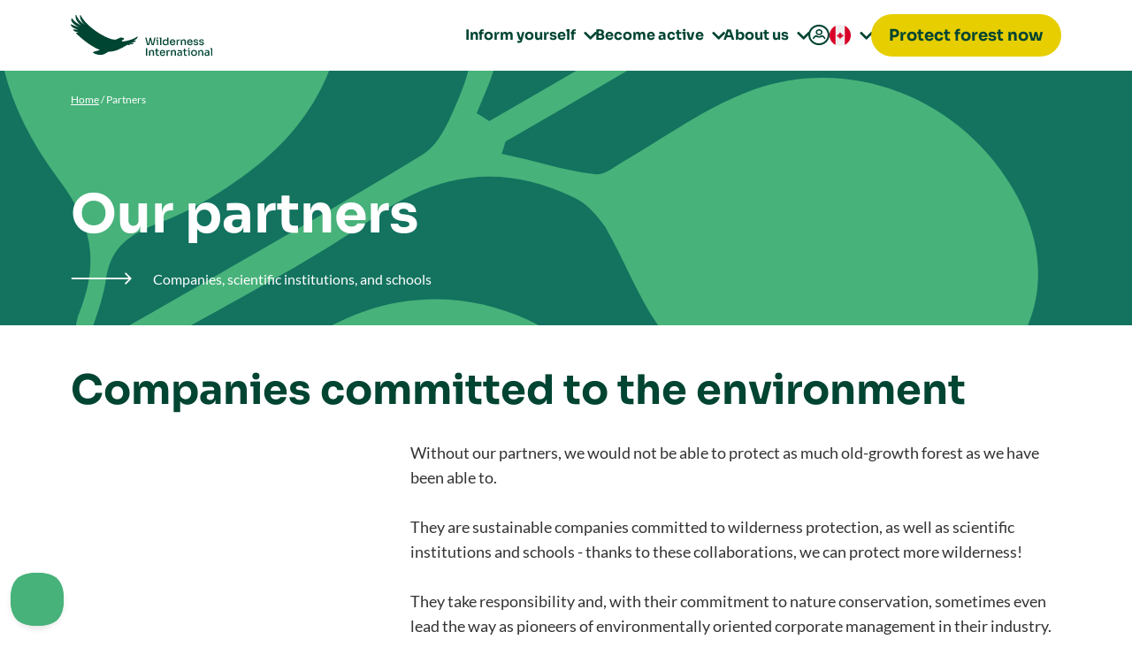

--- FILE ---
content_type: text/html
request_url: https://en.wilderness-international.org/partner
body_size: 18777
content:
<!DOCTYPE html><html lang="en" data-wg-translated="en"><head><meta charSet="UTF-8"><meta http-equiv="X-UA-Compatible" content="IE=edge"><meta name="viewport" content="width=device-width, initial-scale=1.0"><meta name="theme-color" content="#ffffff"><title>Partner | Wilderness International</title><link rel="canonical" href="https://en.wilderness-international.org//partner"><link rel="icon" href="/favicon.png"><link rel="preconnect" href="https://www.googletagmanager.com"><link rel="dns-prefetch" href="https://d2ijqnyf2ixq2j.cloudfront.net"><link rel="alternate" hrefLang="de" href="https://en.wilderness-international.org//partner"><link rel="alternate" hrefLang="en" href="https://en.wilderness-international.org//partner"><link rel="alternate" hrefLang="es" href="https://es.wilderness-international.org//partner"><link rel="stylesheet" href="https://d2ijqnyf2ixq2j.cloudfront.net/cms/css/above_the_fold.min.css"><link rel="stylesheet" href="https://d2ijqnyf2ixq2j.cloudfront.net/cms/css/main.min.css"><link rel="stylesheet" href="https://d2ijqnyf2ixq2j.cloudfront.net/cms/tree_slider.min.css"><link rel="stylesheet" href="https://d2ijqnyf2ixq2j.cloudfront.net/cms/css/404_minigame.min.css"><link rel="stylesheet" href="https://d2ijqnyf2ixq2j.cloudfront.net/cms/core.min.css"><meta name="description" content="Our partners are sustainable companies committed to the environment, scientific institutions and schools."><meta property="og:locale" content="de_DE"><meta property="og:site_name" content="Wilderness International"><meta property="og:title" content="Partner"><meta property="og:url" content="https://en.wilderness-international.org//partner"><meta property="og:type" content="website"><meta property="og:description" content="Our partners are sustainable companies committed to the environment, scientific institutions and schools."><meta property="og:image" content="Canada/Eine-Baumumarmung-macht-einem-das-Alter-der-Urwaldriesen-bewusst-Kanada.jpg"><meta property="og:image:alt" content="Partner"><meta property="og:image:url" content="Canada/Eine-Baumumarmung-macht-einem-das-Alter-der-Urwaldriesen-bewusst-Kanada.jpg"><meta property="og:image:secure_url" content="Canada/Eine-Baumumarmung-macht-einem-das-Alter-der-Urwaldriesen-bewusst-Kanada.jpg"><meta itemProp="name" content="Partner | Wilderness International"><meta itemProp="headline" content="Partner"><meta itemProp="description" content="Unsere Partner sind nachhaltige Unternehmen, die sich für die Umwelt einsetzen, sowie wissenschaftliche Einrichtungen und Schulen."><meta itemProp="image" content="Canada/Eine-Baumumarmung-macht-einem-das-Alter-der-Urwaldriesen-bewusst-Kanada.jpg"><meta itemProp="author" content="Wilderness International"><meta name="twitter:title" content="Partner"><meta name="twitter:url" content="https://en.wilderness-international.org//partner"><meta name="twitter:description" content="Our partners are sustainable companies committed to the environment, scientific institutions and schools."><meta name="twitter:image" content="Canada/Eine-Baumumarmung-macht-einem-das-Alter-der-Urwaldriesen-bewusst-Kanada.jpg"><meta name="twitter:card" content="summary_large_image"><meta name="twitter:site" content="@WildernessInternational"><meta name="twitter:creator" content="@WildernessInternational"><script>
                        (function (w, d, s, l, i) {
                            w[l] = w[l] || [];
                            w[l].push({'gtm.start': new Date().getTime(), event: 'gtm.js' });
                            var f = d.getElementsByTagName(s)[0],
                            j = d.createElement(s),
                            dl = l != 'dataLayer' ? '&l=' + l : '';
                            j.async = true;
                            j.src = 'https://www.googletagmanager.com/gtm.js?id=' + i + dl;
                            f.parentNode.insertBefore(j, f);
                        })(window, document, 'script', 'dataLayer', 'GTM-WTK5JPV');
                    </script><script type="application/json" id="weglot-data">{"allLanguageUrls":{"de":"https://wilderness-international.org/partner","en":"https://en.wilderness-international.org/partner","es":"https://es.wilderness-international.org/partner"},"originalCanonicalUrl":"https://wilderness-international.org//partner","originalPath":"/partner","settings":{"auto_switch":false,"auto_switch_fallback":null,"category":9,"custom_settings":{"button_style":{"with_name":true,"full_name":false,"is_dropdown":true,"with_flags":true,"flag_type":"square","custom_css":""},"switchers":[{"style":{"full_name":false,"with_name":true,"is_dropdown":true,"with_flags":true,"flag_type":"shiny"},"location":{"target":null,"sibling":null}}],"translate_search":false,"loading_bar":true,"hide_switcher":false,"wait_transition":true,"definitions":{"urls":[]}},"deleted_at":null,"dynamics":[{"value":"iframe"}],"excluded_blocks":[{"value":"#abw_language_select","description":null},{"value":".aw_custom_select_container","description":"Language Selector"},{"value":".co2_amount","description":null},{"value":".aw_ticker_item_details","description":"Realtime Donations"},{"value":"img.img-fluid","description":"image"},{"value":"#abw_gps_data > img","description":"image"},{"value":".aw_stat","description":"Numbers of statistics"},{"value":".aw_mm_indicator","description":null}],"excluded_paths":[{"excluded_languages":[],"language_button_displayed":false,"type":"CONTAIN","value":"/blog"},{"excluded_languages":[],"language_button_displayed":false,"type":"CONTAIN","value":"/blog-2"},{"excluded_languages":[],"language_button_displayed":false,"type":"CONTAIN","value":"/article"},{"excluded_languages":[],"language_button_displayed":false,"type":"CONTAIN","value":"/blogposts"},{"excluded_languages":[],"language_button_displayed":false,"type":"CONTAIN","value":"admin."},{"excluded_languages":[],"language_button_displayed":false,"type":"CONTAIN","value":"portal."},{"excluded_languages":[],"language_button_displayed":false,"type":"CONTAIN","value":"/huu-testing"},{"excluded_languages":[],"language_button_displayed":false,"type":"CONTAIN","value":"/presse"},{"excluded_languages":[],"language_button_displayed":false,"type":"CONTAIN","value":"jahresrueckblick-2022"},{"excluded_languages":[],"language_button_displayed":false,"type":"CONTAIN","value":"regenwald-als-weihnachtsgeschenk"},{"excluded_languages":[],"language_button_displayed":false,"type":"CONTAIN","value":"drohnen-fuer-den-transparenten-wildnisschutz-peru-expedition-juni-2021"},{"excluded_languages":[],"language_button_displayed":false,"type":"CONTAIN","value":"neues-schutzgebiet-in-kanada"},{"excluded_languages":[],"language_button_displayed":false,"type":"CONTAIN","value":"unser-erster-wirkungsbericht"},{"excluded_languages":[],"language_button_displayed":false,"type":"CONTAIN","value":"wir-suchen-freiwillige"},{"excluded_languages":[],"language_button_displayed":false,"type":"CONTAIN","value":"ein-tag-als-naturfotograf-in-den-regenwaeldern-von-tambopata"},{"excluded_languages":[],"language_button_displayed":false,"type":"CONTAIN","value":"madre-de-dios-der-artenreichste-regenwald-der-erde-2"},{"excluded_languages":[],"language_button_displayed":false,"type":"CONTAIN","value":"die-augen-des-waldes"},{"excluded_languages":[],"language_button_displayed":false,"type":"CONTAIN","value":"dem-kaiman-auf-der-spur"},{"excluded_languages":[],"language_button_displayed":false,"type":"CONTAIN","value":"wildnis-ade"},{"excluded_languages":[],"language_button_displayed":false,"type":"CONTAIN","value":"nur-zu-besuch-skinner-creek-zur-shushartie-bay-letzter-tag-auf-dem-north-coast-trail"},{"excluded_languages":[],"language_button_displayed":false,"type":"CONTAIN","value":"mein-feind-die-treppe-cape-sutil-nach-skinner-creek-tag-6-auf-dem-north-coast-trail"},{"excluded_languages":[],"language_button_displayed":false,"type":"CONTAIN","value":"lecker-bananenschnecke"},{"excluded_languages":[],"language_button_displayed":false,"type":"CONTAIN","value":"vorfreude-shuttleworth-bight-zum-cape-sutil-tag-4-auf-dem-north-coast-trail"},{"excluded_languages":[],"language_button_displayed":false,"type":"CONTAIN","value":"wuensche-werden-wahr"},{"excluded_languages":[],"language_button_displayed":false,"type":"CONTAIN","value":"nissen-bight-nach-laura-creek-north-coast-trail-tag-2"},{"excluded_languages":[],"language_button_displayed":false,"type":"CONTAIN","value":"laura-creek-zur-shuttleworth-bight-tag-3-auf-dem-north-coast-trail"},{"excluded_languages":[],"language_button_displayed":false,"type":"CONTAIN","value":"willkommen-im-dschungel"},{"excluded_languages":[],"language_button_displayed":false,"type":"CONTAIN","value":"bildergruesse-aus-westkanada"},{"excluded_languages":[],"language_button_displayed":false,"type":"CONTAIN","value":"tanz-der-buckelwale"},{"excluded_languages":[],"language_button_displayed":false,"type":"CONTAIN","value":"koksilah-rueckblick-3-wald"},{"excluded_languages":[],"language_button_displayed":false,"type":"CONTAIN","value":"wo-nie-ein-mensch-gelaufen-ist"},{"excluded_languages":[],"language_button_displayed":false,"type":"CONTAIN","value":"der-weg-ist-das-ziel-beginn-norht-coast-trail"},{"excluded_languages":[],"language_button_displayed":false,"type":"CONTAIN","value":"moving-day"},{"excluded_languages":[],"language_button_displayed":false,"type":"CONTAIN","value":"16-stunden-auf-see-faehrfahrt-durch-die-inside-passage"},{"excluded_languages":[],"language_button_displayed":false,"type":"CONTAIN","value":"entspannung-pur-und-der-zorn-des-himmels"},{"excluded_languages":[],"language_button_displayed":false,"type":"CONTAIN","value":"get-up-kitchen-crew"},{"excluded_languages":[],"language_button_displayed":false,"type":"CONTAIN","value":"meerzeit-pausentag-cape-sutil-tag-5-auf-dem-north-coast-trail"},{"excluded_languages":[],"language_button_displayed":false,"type":"CONTAIN","value":"kanadische-motten"},{"excluded_languages":[],"language_button_displayed":false,"type":"CONTAIN","value":"neuigkeiten-aus-der-tiefen-wildnis"},{"excluded_languages":[],"language_button_displayed":false,"type":"CONTAIN","value":"koksilah-rueckblick"},{"excluded_languages":[],"language_button_displayed":false,"type":"CONTAIN","value":"gibt-es-eigentlich-salzwasser-biber"},{"excluded_languages":[],"language_button_displayed":false,"type":"CONTAIN","value":"canada-day"},{"excluded_languages":[],"language_button_displayed":false,"type":"CONTAIN","value":"ein-langer-weg-grizzlytour-tag-8"},{"excluded_languages":[],"language_button_displayed":false,"type":"CONTAIN","value":"koksilah-rueckblick-2"},{"excluded_languages":[],"language_button_displayed":false,"type":"CONTAIN","value":"packen-packen-packen"},{"excluded_languages":[],"language_button_displayed":false,"type":"CONTAIN","value":"ein-sonniger-familien-und-geburtstag"},{"excluded_languages":[],"language_button_displayed":false,"type":"CONTAIN","value":"ein-wunderschoenes-land"},{"excluded_languages":[],"language_button_displayed":false,"type":"CONTAIN","value":"familientag"},{"excluded_languages":[],"language_button_displayed":false,"type":"CONTAIN","value":"beziehung-zwischen-den-cowichan-und-dem-regenwald"},{"excluded_languages":[],"language_button_displayed":false,"type":"CONTAIN","value":"abflug-ins-abenteuer-grizzlytour-tag-1"},{"excluded_languages":[],"language_button_displayed":false,"type":"CONTAIN","value":"ein-etwas-anderer-temperierter-regenwald"},{"excluded_languages":[],"language_button_displayed":false,"type":"CONTAIN","value":"zwischen-gigantischen-baeumen-und-haengenden-moosen-grizzlytour-tag-3"},{"excluded_languages":[],"language_button_displayed":false,"type":"CONTAIN","value":"wildnisschutz-expedition-in-kanadas-regenwaelder"},{"excluded_languages":[],"language_button_displayed":false,"type":"CONTAIN","value":"von-der-stadt-an-den-strand-gizzlytour-tag-2"},{"excluded_languages":[],"language_button_displayed":false,"type":"CONTAIN","value":"meet-the-neighbors"},{"excluded_languages":[],"language_button_displayed":false,"type":"CONTAIN","value":"wohnzimmer-am-strand"},{"excluded_languages":[],"language_button_displayed":false,"type":"CONTAIN","value":"wieder-zu-hause"},{"excluded_languages":[],"language_button_displayed":false,"type":"CONTAIN","value":"einfahrt-ins-toba-tal-grizzlytour-tag-4"},{"excluded_languages":[],"language_button_displayed":false,"type":"CONTAIN","value":"auf-den-spuren-der-grizzlybaeren-grizzlytour-tag-6"},{"excluded_languages":[],"language_button_displayed":false,"type":"CONTAIN","value":"zu-hause-ist-wo-der-grizzly-lebt-grizzlytour-tag-5"},{"excluded_languages":[],"language_button_displayed":false,"type":"CONTAIN","value":"ein-flug-ins-unbekannte-ein-abenteuer-beginnt"},{"excluded_languages":[],"language_button_displayed":false,"type":"CONTAIN","value":"zurueck-in-die-realitaet-des-lebens-grizzlytour-tag-7"},{"excluded_languages":[],"language_button_displayed":false,"type":"CONTAIN","value":"bilder-aus-dem-wunderschoenen-neuseeland"},{"excluded_languages":[],"language_button_displayed":false,"type":"CONTAIN","value":"rueckkehr-aus-der-wildnis"},{"excluded_languages":[],"language_button_displayed":false,"type":"CONTAIN","value":"auf-nach-porcher-island"},{"excluded_languages":[],"language_button_displayed":false,"type":"CONTAIN","value":"eindruecke-von-vancouver-island"},{"excluded_languages":[],"language_button_displayed":false,"type":"CONTAIN","value":"chief-seattle-und-seine-worte"},{"excluded_languages":[],"language_button_displayed":false,"type":"CONTAIN","value":"das-buero-team-auf-reittour"},{"excluded_languages":[],"language_button_displayed":false,"type":"CONTAIN","value":"filmtipp-bruce-perry-im-land-der-gwichin"},{"excluded_languages":[],"language_button_displayed":false,"type":"CONTAIN","value":"forschungsmittelpunkt-am-ende-der-welt-ein-portraet"},{"excluded_languages":[],"language_button_displayed":false,"type":"CONTAIN","value":"the-holy-crab-project"},{"excluded_languages":[],"language_button_displayed":false,"type":"CONTAIN","value":"cowichanische-volksmaerchen"},{"excluded_languages":[],"language_button_displayed":false,"type":"CONTAIN","value":"die-reise-beginnt"},{"excluded_languages":[],"language_button_displayed":false,"type":"CONTAIN","value":"muell-von-sesamstrassenkindern-zu-strassenkindern"},{"excluded_languages":[],"language_button_displayed":false,"type":"CONTAIN","value":"vom-ende-der-welt"},{"excluded_languages":[],"language_button_displayed":false,"type":"CONTAIN","value":"weihnachten-kommt-auch-hier-in-kanada"},{"excluded_languages":[],"language_button_displayed":false,"type":"CONTAIN","value":"mitten-im-regenwald-leben-einmal-ganz-anders"},{"excluded_languages":[],"language_button_displayed":false,"type":"CONTAIN","value":"naturschutzprojekt-limestone-island"},{"excluded_languages":[],"language_button_displayed":false,"type":"CONTAIN","value":"am-strand-von-maunganui"},{"excluded_languages":[],"language_button_displayed":false,"type":"CONTAIN","value":"warten-oder-sein-ein-versuch-im-denken"},{"excluded_languages":[],"language_button_displayed":false,"type":"CONTAIN","value":"15-tage-in-indien-teil-1"},{"excluded_languages":[],"language_button_displayed":false,"type":"CONTAIN","value":"lukas-ausstellungstext-zur-ethnobotanik"},{"excluded_languages":[],"language_button_displayed":false,"type":"CONTAIN","value":"kahlschlag"},{"excluded_languages":[],"language_button_displayed":false,"type":"CONTAIN","value":"bilder-von-koksilah"},{"excluded_languages":[],"language_button_displayed":false,"type":"CONTAIN","value":"die-binnenpassage-von-port-hardy-nach-prince-rupert"},{"excluded_languages":[],"language_button_displayed":false,"type":"CONTAIN","value":"indien-wie-soll-man-dich-fassen"},{"excluded_languages":[],"language_button_displayed":false,"type":"CONTAIN","value":"/arbeit"},{"excluded_languages":[],"language_button_displayed":false,"type":"CONTAIN","value":"ein-schraeges-gefaehrt"},{"excluded_languages":[],"language_button_displayed":false,"type":"CONTAIN","value":"der-erste-tag-in-koksilah"},{"excluded_languages":[],"language_button_displayed":false,"type":"CONTAIN","value":"praktikum-und-foej"},{"excluded_languages":[],"language_button_displayed":false,"type":"CONTAIN","value":"kanada-ein-sommermaerchen"},{"excluded_languages":[],"language_button_displayed":false,"type":"CONTAIN","value":"die-ersten-krabben-in-sansum-narrows"},{"excluded_languages":[],"language_button_displayed":false,"type":"CONTAIN","value":"canadian-cooks-ein-kulinarisches-projekt"},{"excluded_languages":[],"language_button_displayed":false,"type":"CONTAIN","value":"stipendiaten-projektideen"},{"excluded_languages":[],"language_button_displayed":false,"type":"CONTAIN","value":"neun-erfahrungen"},{"excluded_languages":[],"language_button_displayed":false,"type":"CONTAIN","value":"15-tage-in-indien-teil-2"},{"excluded_languages":[],"language_button_displayed":false,"type":"CONTAIN","value":"das-unheil-von-oben"},{"excluded_languages":[],"language_button_displayed":false,"type":"CONTAIN","value":"das-wissen-der-pflanzen"},{"excluded_languages":[],"language_button_displayed":false,"type":"CONTAIN","value":"das-bamfield-marine-science-center"},{"excluded_languages":[],"language_button_displayed":false,"type":"CONTAIN","value":"share-is-the-heart-of-who-we-are"},{"excluded_languages":[],"language_button_displayed":false,"type":"CONTAIN","value":"wieder-auf-wiedersehen-sagen"},{"excluded_languages":[],"language_button_displayed":false,"type":"CONTAIN","value":"von-unvergesslichen-erlebnissen"},{"excluded_languages":[],"language_button_displayed":false,"type":"CONTAIN","value":"von-schwaemmen-und-dem-wunder-der-evolution"},{"excluded_languages":[],"language_button_displayed":false,"type":"CONTAIN","value":"rueckblick-auf-der-rueckreise"},{"excluded_languages":[],"language_button_displayed":false,"type":"CONTAIN","value":"abschied-von-der-wildnis"},{"excluded_languages":[],"language_button_displayed":false,"type":"CONTAIN","value":"der-erste-baer"},{"excluded_languages":[],"language_button_displayed":false,"type":"CONTAIN","value":"eelgrass-kindergarten-des-meeres-in-gefahr"},{"excluded_languages":[],"language_button_displayed":false,"type":"CONTAIN","value":"the-cowichan-way-of-cooking"},{"excluded_languages":[],"language_button_displayed":false,"type":"CONTAIN","value":"die-entdeckung-geht-weiter"},{"excluded_languages":[],"language_button_displayed":false,"type":"CONTAIN","value":"wie-klingt-natur"},{"excluded_languages":[],"language_button_displayed":false,"type":"CONTAIN","value":"zwischen-ruhe-und-aufregung"},{"excluded_languages":[],"language_button_displayed":false,"type":"CONTAIN","value":"welcome-to-frankfurt"},{"excluded_languages":[],"language_button_displayed":false,"type":"CONTAIN","value":"die-welt-der-palmoelkonzerne"},{"excluded_languages":[],"language_button_displayed":false,"type":"CONTAIN","value":"traumhafte-erinnerungen"},{"excluded_languages":[],"language_button_displayed":false,"type":"CONTAIN","value":"cowichan-in-deutschland"},{"excluded_languages":[],"language_button_displayed":false,"type":"CONTAIN","value":"der-wildblog-auf-der-jugendbildungsmesse"},{"excluded_languages":[],"language_button_displayed":false,"type":"CONTAIN","value":"environmental-summit-an-der-fis"},{"excluded_languages":[],"language_button_displayed":false,"type":"CONTAIN","value":"auf-ein-wiedersehen"},{"excluded_languages":[],"language_button_displayed":false,"type":"CONTAIN","value":"kanada-der-wwoof-monat"},{"excluded_languages":[],"language_button_displayed":false,"type":"CONTAIN","value":"berlin-und-eine-menge-sehenswuerdigkeiten"},{"excluded_languages":[],"language_button_displayed":false,"type":"CONTAIN","value":"ueber-den-baumgipfeln-von-hainich"},{"excluded_languages":[],"language_button_displayed":false,"type":"CONTAIN","value":"schulpraesentationen-in-dresden"},{"excluded_languages":[],"language_button_displayed":false,"type":"CONTAIN","value":"were-on-a-boat"},{"excluded_languages":[],"language_button_displayed":false,"type":"CONTAIN","value":"kanada-you-guys-dont-have-something-like-this-in-germany-right"},{"excluded_languages":[],"language_button_displayed":false,"type":"CONTAIN","value":"die-seqouias-in-oberursel"},{"excluded_languages":[],"language_button_displayed":false,"type":"CONTAIN","value":"sable-island-kanadas-neuster-nationalpark"},{"excluded_languages":[],"language_button_displayed":false,"type":"CONTAIN","value":"wildnislauf-in-koeln-2"},{"excluded_languages":[],"language_button_displayed":false,"type":"CONTAIN","value":"das-erdbeben-vor-porcher-island"},{"excluded_languages":[],"language_button_displayed":false,"type":"CONTAIN","value":"aus-einer-voellig-anderen-kultur"},{"excluded_languages":[],"language_button_displayed":false,"type":"CONTAIN","value":"der-kampf-gegen-das-artensterben"},{"excluded_languages":[],"language_button_displayed":false,"type":"CONTAIN","value":"weihnachten-unter-palmen"},{"excluded_languages":[],"language_button_displayed":false,"type":"CONTAIN","value":"ein-bericht-aus-dem-jahr-2069-willkommen-in-nepal"},{"excluded_languages":[],"language_button_displayed":false,"type":"CONTAIN","value":"expeditions-videos"},{"excluded_languages":[],"language_button_displayed":false,"type":"CONTAIN","value":"umweltschutz-ist-nicht-selbstverstaendlich-archiv-expedition-2008"},{"excluded_languages":[],"language_button_displayed":false,"type":"CONTAIN","value":"aus-dem-archiv-liebes-tagebuch-expedition-2010"},{"excluded_languages":[],"language_button_displayed":false,"type":"CONTAIN","value":"gruenes-dubai-gruenes-bangkok"},{"excluded_languages":[],"language_button_displayed":false,"type":"CONTAIN","value":"ein-baer-im-lager-archiv-expedition-2008"},{"excluded_languages":[],"language_button_displayed":false,"type":"CONTAIN","value":"was-passiert-mit-bps-schadensmilliarden"},{"excluded_languages":[],"language_button_displayed":false,"type":"CONTAIN","value":"thailands-transportmittel"},{"excluded_languages":[],"language_button_displayed":false,"type":"CONTAIN","value":"ferne-kulturen-unser-neuer-themenschwerpunkt"},{"excluded_languages":[],"language_button_displayed":false,"type":"CONTAIN","value":"koenige-der-luefte-der-weisskopfseeadler"},{"excluded_languages":[],"language_button_displayed":false,"type":"CONTAIN","value":"von-malaysia-nach-kambodscha-einem-land-mit-dunkler-geschichte"},{"excluded_languages":[],"language_button_displayed":false,"type":"CONTAIN","value":"vortrag-im-globetrotter-dresden"},{"excluded_languages":[],"language_button_displayed":false,"type":"CONTAIN","value":"vortrag-im-globetrotter-dresden-die-westkuestenregenwaelder-kanadas"},{"excluded_languages":[],"language_button_displayed":false,"type":"CONTAIN","value":"was-wenn-die-kleinen-kaiser-alt-werden"},{"excluded_languages":[],"language_button_displayed":false,"type":"CONTAIN","value":"fort-mcmurray-im-schwarzen-dreck"},{"excluded_languages":[],"language_button_displayed":false,"type":"CONTAIN","value":"die-zwei-seiten-kanadas"},{"excluded_languages":[],"language_button_displayed":false,"type":"CONTAIN","value":"die-wunder-der-zederextrakte"},{"excluded_languages":[],"language_button_displayed":false,"type":"CONTAIN","value":"der-kanadische-kuestenwolf"},{"excluded_languages":[],"language_button_displayed":false,"type":"CONTAIN","value":"ein-stueck-unberuehrter-natur-inmitten-des-farmlandes-artikel-vom-02-01-2012"},{"excluded_languages":[],"language_button_displayed":false,"type":"CONTAIN","value":"hello-bali"},{"excluded_languages":[],"language_button_displayed":false,"type":"CONTAIN","value":"im-land-der-mythen"},{"excluded_languages":[],"language_button_displayed":false,"type":"CONTAIN","value":"hallo-schwester-ich-bin-brahmane"},{"excluded_languages":[],"language_button_displayed":false,"type":"CONTAIN","value":"dein-foej-bei-wilderness-international-bewirb-dich-jetzt"},{"excluded_languages":[],"language_button_displayed":false,"type":"CONTAIN","value":"grainnes-wilderness-praktikum"},{"excluded_languages":[],"language_button_displayed":false,"type":"CONTAIN","value":"alte-bekannte-am-wrack-der-usat-liberty"},{"excluded_languages":[],"language_button_displayed":false,"type":"CONTAIN","value":"geister-des-riffs"},{"excluded_languages":[],"language_button_displayed":false,"type":"CONTAIN","value":"makrowelten"},{"excluded_languages":[],"language_button_displayed":false,"type":"CONTAIN","value":"die-indonesischen-meeresschildkroeten-senden-sos"},{"excluded_languages":[],"language_button_displayed":false,"type":"CONTAIN","value":"bewerbt-euch-jetzt-fuer-unser-erstes-umweltjournalismus-seminar"},{"excluded_languages":[],"language_button_displayed":false,"type":"CONTAIN","value":"das-gruene-paradies-am-fusse-des-himalayas"},{"excluded_languages":[],"language_button_displayed":false,"type":"CONTAIN","value":"im-land-der-baeren-und-beeren-ausstellung-2013"},{"excluded_languages":[],"language_button_displayed":false,"type":"CONTAIN","value":"die-presse-ueber-den-wildnislauf-2013"},{"excluded_languages":[],"language_button_displayed":false,"type":"CONTAIN","value":"es-existiert-definitiv-eine-schildkroeten-mafia-interview-mit-kurt-amsler"},{"excluded_languages":[],"language_button_displayed":false,"type":"CONTAIN","value":"5696-2"},{"excluded_languages":[],"language_button_displayed":false,"type":"CONTAIN","value":"ein-totempfahl-fuer-koeln-es-wird-bunt"},{"excluded_languages":[],"language_button_displayed":false,"type":"CONTAIN","value":"generation-nachhaltigkeit-weil-morgen-gestern-wird"},{"excluded_languages":[],"language_button_displayed":false,"type":"CONTAIN","value":"ein-totempfahl-fuer-koeln-begegnungen-am-pfahl"},{"excluded_languages":[],"language_button_displayed":false,"type":"CONTAIN","value":"filmtipp-versuchslabor-armut"},{"excluded_languages":[],"language_button_displayed":false,"type":"CONTAIN","value":"stipendiaten-wochenende-in-leipzig"},{"excluded_languages":[],"language_button_displayed":false,"type":"CONTAIN","value":"ethnobotanik"},{"excluded_languages":[],"language_button_displayed":false,"type":"CONTAIN","value":"1-tag-freitag-20-06-anreise-nach-kanada"},{"excluded_languages":[],"language_button_displayed":false,"type":"CONTAIN","value":"forest-dump-die-entwaldung-westkanadas-regenwaelder"},{"excluded_languages":[],"language_button_displayed":false,"type":"CONTAIN","value":"3-tag-sonntag-22-06-westkueste-und-botanical-beach"},{"excluded_languages":[],"language_button_displayed":false,"type":"CONTAIN","value":"2-tag-samstag-21-06-stadtrundgang-in-victoria"},{"excluded_languages":[],"language_button_displayed":false,"type":"CONTAIN","value":"dieser-wald-hat-uns-alle-elektrisiert-interview-mit-juergen-thiele"},{"excluded_languages":[],"language_button_displayed":false,"type":"CONTAIN","value":"4-tag-montag-23-06-avatar-regenwald"},{"excluded_languages":[],"language_button_displayed":false,"type":"CONTAIN","value":"5-tag-dienstag-24-06-fahrt-in-den-pacific-rim-national-park"},{"excluded_languages":[],"language_button_displayed":false,"type":"CONTAIN","value":"ein-totempfahl-fuer-koeln-das-schnitzen-beginnt"},{"excluded_languages":[],"language_button_displayed":false,"type":"CONTAIN","value":"ein-totempfahl-fuer-koeln-das-riecht-so-gut"},{"excluded_languages":[],"language_button_displayed":false,"type":"CONTAIN","value":"ein-totempfahl-fuer-koeln-die-zeremonie-im-wald-von-dormagen"},{"excluded_languages":[],"language_button_displayed":false,"type":"CONTAIN","value":"das-war-das-geilste-was-ich-je-gesehen-habe-interview-mit-klaus-weichbrodt-ole-schulz"},{"excluded_languages":[],"language_button_displayed":false,"type":"CONTAIN","value":"kleiner-abschied"},{"excluded_languages":[],"language_button_displayed":false,"type":"CONTAIN","value":"die-erste-waldinventur-im-land-der-grizzlys"},{"excluded_languages":[],"language_button_displayed":false,"type":"CONTAIN","value":"eine-verrueckte-flussfahrt"},{"excluded_languages":[],"language_button_displayed":false,"type":"CONTAIN","value":"ein-totempfahl-fuer-koeln-der-jahreskreislauf-auf-dem-totempfahl"},{"excluded_languages":[],"language_button_displayed":false,"type":"CONTAIN","value":"verrueckte-landschaften-verrueckte-menschen"},{"excluded_languages":[],"language_button_displayed":false,"type":"CONTAIN","value":"ein-totempfahl-fuer-koeln-der-thunderbird-donnervogel"},{"excluded_languages":[],"language_button_displayed":false,"type":"CONTAIN","value":"8-mann-gegen-1-fluss"},{"excluded_languages":[],"language_button_displayed":false,"type":"CONTAIN","value":"ein-totempfahl-fuer-koeln-der-schwarze-vorhang-faellt"},{"excluded_languages":[],"language_button_displayed":false,"type":"CONTAIN","value":"das-abenteuer-beginnt"},{"excluded_languages":[],"language_button_displayed":false,"type":"CONTAIN","value":"11-12-tag-montag-dienstag-30-06-01-07-duncan"},{"excluded_languages":[],"language_button_displayed":false,"type":"CONTAIN","value":"ein-totempfahl-fuer-koeln-der-grosse-tag-kann-kommen"},{"excluded_languages":[],"language_button_displayed":false,"type":"CONTAIN","value":"raus-aus-dem-smog-rein-in-die-wildnis"},{"excluded_languages":[],"language_button_displayed":false,"type":"CONTAIN","value":"ein-totempfahl-fuer-koeln-die-bedeutung-des-totempfahls"},{"excluded_languages":[],"language_button_displayed":false,"type":"CONTAIN","value":"9-10-tag-samstag-sonntag-28-29-06-kanutour-zu-den-sansum-narrows-und-wanderung-in-den-koksilah-river-provincial-park"},{"excluded_languages":[],"language_button_displayed":false,"type":"CONTAIN","value":"ich-will-nicht-aufstehen"},{"excluded_languages":[],"language_button_displayed":false,"type":"CONTAIN","value":"13-14-tag-mittwoch-donnerstag-02-07-03-07-vancouver"},{"excluded_languages":[],"language_button_displayed":false,"type":"CONTAIN","value":"howling-paws-growling-claws"},{"excluded_languages":[],"language_button_displayed":false,"type":"CONTAIN","value":"ein-schoener-regentag"},{"excluded_languages":[],"language_button_displayed":false,"type":"CONTAIN","value":"glueckstaumel"},{"excluded_languages":[],"language_button_displayed":false,"type":"CONTAIN","value":"6-7-tag-mittwoch-donnerstag-25-26-06-pacific-rim-national-park"},{"excluded_languages":[],"language_button_displayed":false,"type":"CONTAIN","value":"15-tag-freitag-04-07-heimreise"},{"excluded_languages":[],"language_button_displayed":false,"type":"CONTAIN","value":"8-tag-freitag-27-06-rueckfahrt-an-die-ostkueste-der-insel-nach-duncan"},{"excluded_languages":[],"language_button_displayed":false,"type":"CONTAIN","value":"sloman-salmon-out-of-order"},{"excluded_languages":[],"language_button_displayed":false,"type":"CONTAIN","value":"ein-erlebnisreicher-kurztrip"},{"excluded_languages":[],"language_button_displayed":false,"type":"CONTAIN","value":"its-07-30-and-you-have-to-stand-up"},{"excluded_languages":[],"language_button_displayed":false,"type":"CONTAIN","value":"neues-aus-der-wildnis"},{"excluded_languages":[],"language_button_displayed":false,"type":"CONTAIN","value":"vom-pazifik-zum-burman-river"},{"excluded_languages":[],"language_button_displayed":false,"type":"CONTAIN","value":"das-great-barrier-reef-und-die-geheimnisvollen-minkwale"},{"excluded_languages":[],"language_button_displayed":false,"type":"CONTAIN","value":"strathcona-eine-reise-beginnt"},{"excluded_languages":[],"language_button_displayed":false,"type":"CONTAIN","value":"der-letzte-wilde-tag"},{"excluded_languages":[],"language_button_displayed":false,"type":"CONTAIN","value":"vor-australiens-kuesten-wobbegong-city"},{"excluded_languages":[],"language_button_displayed":false,"type":"CONTAIN","value":"back-to-civilisation"},{"excluded_languages":[],"language_button_displayed":false,"type":"CONTAIN","value":"my-home-is-where-my-heart-is"},{"excluded_languages":[],"language_button_displayed":false,"type":"CONTAIN","value":"nicht-schon-wieder"},{"excluded_languages":[],"language_button_displayed":false,"type":"CONTAIN","value":"wunder-der-natur"},{"excluded_languages":[],"language_button_displayed":false,"type":"CONTAIN","value":"erst-die-arbeit-dann-das-vergnuegen"},{"excluded_languages":[],"language_button_displayed":false,"type":"CONTAIN","value":"super-regen-trotzdem-geil"},{"excluded_languages":[],"language_button_displayed":false,"type":"CONTAIN","value":"titanic-mit-happy-end"},{"excluded_languages":[],"language_button_displayed":false,"type":"CONTAIN","value":"camptag"},{"excluded_languages":[],"language_button_displayed":false,"type":"CONTAIN","value":"das-heulen-der-woelfe"},{"excluded_languages":[],"language_button_displayed":false,"type":"CONTAIN","value":"bezaubernder-nebel"},{"excluded_languages":[],"language_button_displayed":false,"type":"CONTAIN","value":"into-the-wilderness-toba-valley"},{"excluded_languages":[],"language_button_displayed":false,"type":"CONTAIN","value":"wie-aus-zwei-sechs-werden"},{"excluded_languages":[],"language_button_displayed":false,"type":"CONTAIN","value":"eine-erfolgreiche-pause"},{"excluded_languages":[],"language_button_displayed":false,"type":"CONTAIN","value":"wo-die-lakritze-auf-den-baeumen-waechst"},{"excluded_languages":[],"language_button_displayed":false,"type":"CONTAIN","value":"es-gibt-tausend-geraeusche-aber-nur-eine-stille"},{"excluded_languages":[],"language_button_displayed":false,"type":"CONTAIN","value":"forschung-und-smores"},{"excluded_languages":[],"language_button_displayed":false,"type":"CONTAIN","value":"der-letzte-tag"},{"excluded_languages":[],"language_button_displayed":false,"type":"CONTAIN","value":"spezielle-bewohner-und-gaeste-vor-australiens-kueste"},{"excluded_languages":[],"language_button_displayed":false,"type":"CONTAIN","value":"auf-gute-nachbarschaft-mit-christoper-mccandless"},{"excluded_languages":[],"language_button_displayed":false,"type":"CONTAIN","value":"auf-in-die-kaelte"},{"excluded_languages":[],"language_button_displayed":false,"type":"CONTAIN","value":"burman-river-bittersuesse-wildnis"},{"excluded_languages":[],"language_button_displayed":false,"type":"CONTAIN","value":"mia-creek-urwald-bis-die-knie-versagen"},{"excluded_languages":[],"language_button_displayed":false,"type":"CONTAIN","value":"das-schicksal-der-peel-river-watershed-wird-an-den-obersten-gerichtshof-kanadas-weitergegeben"},{"excluded_languages":[],"language_button_displayed":false,"type":"CONTAIN","value":"vancouver"},{"excluded_languages":[],"language_button_displayed":false,"type":"CONTAIN","value":"von-vancouver-nach-whitehorse"},{"excluded_languages":[],"language_button_displayed":false,"type":"CONTAIN","value":"wie-ist-das-leben-noerdlich-vom-polarkreis"},{"excluded_languages":[],"language_button_displayed":false,"type":"CONTAIN","value":"gut-gemacht"},{"excluded_languages":[],"language_button_displayed":false,"type":"CONTAIN","value":"froehliche-weihnachten-vom-anderen-ende-der-welt"},{"excluded_languages":[],"language_button_displayed":false,"type":"CONTAIN","value":"bezaubernde-wildnis-direkt-vor-der-stadt"},{"excluded_languages":[],"language_button_displayed":false,"type":"CONTAIN","value":"diamir-erlebnisreisen-und-wilderness-international-besuchen-die-baeren"},{"excluded_languages":[],"language_button_displayed":false,"type":"CONTAIN","value":"in-den-tiefen-des-temperierten-regenwaldes"},{"excluded_languages":[],"language_button_displayed":false,"type":"CONTAIN","value":"filmdreh-im-gruenen"},{"excluded_languages":[],"language_button_displayed":false,"type":"CONTAIN","value":"wespenbegegnung"},{"excluded_languages":[],"language_button_displayed":false,"type":"CONTAIN","value":"rueckweg-und-wasserschlacht"},{"excluded_languages":[],"language_button_displayed":false,"type":"CONTAIN","value":"auf-nahrungssuche-im-regenwald"},{"excluded_languages":[],"language_button_displayed":false,"type":"CONTAIN","value":"auf-der-suche-nach-dem-traumzauberbaum-tag-6"},{"excluded_languages":[],"language_button_displayed":false,"type":"CONTAIN","value":"endlich-da-tag-5"},{"excluded_languages":[],"language_button_displayed":false,"type":"CONTAIN","value":"machtlosigkeit-tag-9"},{"excluded_languages":[],"language_button_displayed":false,"type":"CONTAIN","value":"im-land-der-baeren-und-woelfe-tag-7"},{"excluded_languages":[],"language_button_displayed":false,"type":"CONTAIN","value":"wie-haben-die-gwichin-frueher-weihnachten-gefeiert"},{"excluded_languages":[],"language_button_displayed":false,"type":"CONTAIN","value":"ein-spaziergang-bei-35c"},{"excluded_languages":[],"language_button_displayed":false,"type":"CONTAIN","value":"der-weihnachtsmann-tanzt-jig"},{"excluded_languages":[],"language_button_displayed":false,"type":"CONTAIN","value":"wenn-die-polarlichter-singen"},{"excluded_languages":[],"language_button_displayed":false,"type":"CONTAIN","value":"ehrt-das-wissen"},{"excluded_languages":[],"language_button_displayed":false,"type":"CONTAIN","value":"der-geschmack-von-freiheit-in-der-luft"},{"excluded_languages":[],"language_button_displayed":false,"type":"CONTAIN","value":"wie-das-leben-frueher-jeden-tag-war"},{"excluded_languages":[],"language_button_displayed":false,"type":"CONTAIN","value":"der-countdown-hat-begonnen"},{"excluded_languages":[],"language_button_displayed":false,"type":"CONTAIN","value":"zurueck-in-die-zivilisation-tag-16"},{"excluded_languages":[],"language_button_displayed":false,"type":"CONTAIN","value":"mit-dem-fahrrad-durch-vancouver-tag-17"},{"excluded_languages":[],"language_button_displayed":false,"type":"CONTAIN","value":"die-wahrscheinlich-aussergewoehnlichste-zeit-unseres-lebens-tag-18"},{"excluded_languages":[],"language_button_displayed":false,"type":"CONTAIN","value":"die-augen-des-waldes-tag-14"},{"excluded_languages":[],"language_button_displayed":false,"type":"CONTAIN","value":"zurueckkommen-tag-19"},{"excluded_languages":[],"language_button_displayed":false,"type":"CONTAIN","value":"das-experiment-tag-13"},{"excluded_languages":[],"language_button_displayed":false,"type":"CONTAIN","value":"sternenhimmel-tag-15"},{"excluded_languages":[],"language_button_displayed":false,"type":"CONTAIN","value":"natural-food-day"},{"excluded_languages":[],"language_button_displayed":false,"type":"CONTAIN","value":"anglerglueck-tag-8"},{"excluded_languages":[],"language_button_displayed":false,"type":"CONTAIN","value":"auf-spurensuche-tag-12"},{"excluded_languages":[],"language_button_displayed":false,"type":"CONTAIN","value":"flug-und-anfahrt-auf-vancouver-island"},{"excluded_languages":[],"language_button_displayed":false,"type":"CONTAIN","value":"ankunft-im-strathcona-park"},{"excluded_languages":[],"language_button_displayed":false,"type":"CONTAIN","value":"ein-baum-1000-jahre-tag-11"},{"excluded_languages":[],"language_button_displayed":false,"type":"CONTAIN","value":"expedition-2016"},{"excluded_languages":[],"language_button_displayed":false,"type":"CONTAIN","value":"hello-from-canada-tag-1"},{"excluded_languages":[],"language_button_displayed":false,"type":"CONTAIN","value":"wieder-beisammen"},{"excluded_languages":[],"language_button_displayed":false,"type":"CONTAIN","value":"nach-der-flut-tag-10"},{"excluded_languages":[],"language_button_displayed":false,"type":"CONTAIN","value":"regentag-mit-schlammschlacht"},{"excluded_languages":[],"language_button_displayed":false,"type":"CONTAIN","value":"die-vorbereitungen-tag-2"},{"excluded_languages":[],"language_button_displayed":false,"type":"CONTAIN","value":"der-rhythmus-der-wildnis"},{"excluded_languages":[],"language_button_displayed":false,"type":"CONTAIN","value":"rueckkehr-in-die-zivilisation"},{"excluded_languages":[],"language_button_displayed":false,"type":"CONTAIN","value":"umgeben-von-wildnis-tag-4"},{"excluded_languages":[],"language_button_displayed":false,"type":"CONTAIN","value":"der-countdown-laeuft"},{"excluded_languages":[],"language_button_displayed":false,"type":"CONTAIN","value":"ankunft-im-toba-tal-tag-3"},{"excluded_languages":[],"language_button_displayed":false,"type":"CONTAIN","value":"am-ende-einer-weiten-reise"},{"excluded_languages":[],"language_button_displayed":false,"type":"CONTAIN","value":"von-der-wildnis-verzaubert-und-veraendert"},{"excluded_languages":[],"language_button_displayed":false,"type":"CONTAIN","value":"4356-2"},{"excluded_languages":[],"language_button_displayed":false,"type":"CONTAIN","value":"tag-6-15-07-aus-der-alpinen-bergwelt-zum-snake-river"},{"excluded_languages":[],"language_button_displayed":false,"type":"CONTAIN","value":"nightlife-in-vancouver"},{"excluded_languages":[],"language_button_displayed":false,"type":"CONTAIN","value":"tag-8-17-07-besuch-vom-stachelschwein-am-reptile-creek"},{"excluded_languages":[],"language_button_displayed":false,"type":"CONTAIN","value":"tag-3-12-07-erwachen-in-der-westarktis"},{"excluded_languages":[],"language_button_displayed":false,"type":"CONTAIN","value":"tag-5-14-07-der-schwarze-wolf"},{"excluded_languages":[],"language_button_displayed":false,"type":"CONTAIN","value":"tag-7-16-07-mit-gigantischen-rafts-durch-das-rinnsal-des-oberen-snakes"},{"excluded_languages":[],"language_button_displayed":false,"type":"CONTAIN","value":"weiter-gehts"},{"excluded_languages":[],"language_button_displayed":false,"type":"CONTAIN","value":"von-einem-zelt-segel-und-baumbabies"},{"excluded_languages":[],"language_button_displayed":false,"type":"CONTAIN","value":"die-vermessung-der-baeume"},{"excluded_languages":[],"language_button_displayed":false,"type":"CONTAIN","value":"der-weg-ins-toba-valley"},{"excluded_languages":[],"language_button_displayed":false,"type":"CONTAIN","value":"tag-4-13-07-der-berg-ruft"},{"excluded_languages":[],"language_button_displayed":false,"type":"CONTAIN","value":"umzug-ins-land-der-grizzlys"},{"excluded_languages":[],"language_button_displayed":false,"type":"CONTAIN","value":"in-der-wildnis"},{"excluded_languages":[],"language_button_displayed":false,"type":"CONTAIN","value":"nebel-und-gourmet"},{"excluded_languages":[],"language_button_displayed":false,"type":"CONTAIN","value":"danke-danke-danke"},{"excluded_languages":[],"language_button_displayed":false,"type":"CONTAIN","value":"auf-dem-elk-river"},{"excluded_languages":[],"language_button_displayed":false,"type":"CONTAIN","value":"willkommen-und-abschied"},{"excluded_languages":[],"language_button_displayed":false,"type":"CONTAIN","value":"tag-9-18-07-vom-reptile-creek-zum-milky-creek"},{"excluded_languages":[],"language_button_displayed":false,"type":"CONTAIN","value":"jugend-in-aktion-unterstuetzung-fuer-unsere-spendenkampagne"},{"excluded_languages":[],"language_button_displayed":false,"type":"CONTAIN","value":"tag-10-19-07-erkundungstour-am-milky-creek"},{"excluded_languages":[],"language_button_displayed":false,"type":"CONTAIN","value":"tag-12-21-07-wanderung-zum-moose-lake"},{"excluded_languages":[],"language_button_displayed":false,"type":"CONTAIN","value":"belugas-die-erste-begegnung"},{"excluded_languages":[],"language_button_displayed":false,"type":"CONTAIN","value":"tag-13-22-07-schwimmen-mit-dem-grizzlybaer"},{"excluded_languages":[],"language_button_displayed":false,"type":"CONTAIN","value":"tag-11-20-07-bergsicht-mt-mcdonald"},{"excluded_languages":[],"language_button_displayed":false,"type":"CONTAIN","value":"tag-18-27-07-ankunft"},{"excluded_languages":[],"language_button_displayed":false,"type":"CONTAIN","value":"auf-der-anderen-seite-des-toba-rivers"},{"excluded_languages":[],"language_button_displayed":false,"type":"CONTAIN","value":"ein-besonderer-tag-in-der-arktischen-tundra"},{"excluded_languages":[],"language_button_displayed":false,"type":"CONTAIN","value":"hello-churchill-manitoba"},{"excluded_languages":[],"language_button_displayed":false,"type":"CONTAIN","value":"tag-16-25-07-zwischen-wollgras-und-nebel"},{"excluded_languages":[],"language_button_displayed":false,"type":"CONTAIN","value":"der-weite-weg-ins-toba-valley"},{"excluded_languages":[],"language_button_displayed":false,"type":"CONTAIN","value":"tag-14-23-07-2017-canyon-voraus"},{"excluded_languages":[],"language_button_displayed":false,"type":"CONTAIN","value":"tag-15-24-07-regenbogen-neben-regenbogen-neben"},{"excluded_languages":[],"language_button_displayed":false,"type":"CONTAIN","value":"von-farnen-und-beeren"},{"excluded_languages":[],"language_button_displayed":false,"type":"CONTAIN","value":"auf-wiedersehen-kanada"},{"excluded_languages":[],"language_button_displayed":false,"type":"CONTAIN","value":"bodenstaendig-in-kanada"},{"excluded_languages":[],"language_button_displayed":false,"type":"CONTAIN","value":"beeindruckend-bewegend-churchill-belugas-und-eisbaeren"},{"excluded_languages":[],"language_button_displayed":false,"type":"CONTAIN","value":"feuer-im-temperierten-regenwald"},{"excluded_languages":[],"language_button_displayed":false,"type":"CONTAIN","value":"dem-baeren-auf-der-spur"},{"excluded_languages":[],"language_button_displayed":false,"type":"CONTAIN","value":"braune-flecken"},{"excluded_languages":[],"language_button_displayed":false,"type":"CONTAIN","value":"wir-suchen-bfdlerinnen-und-bfdler-fuer-den-wildnisschutz"},{"excluded_languages":[],"language_button_displayed":false,"type":"CONTAIN","value":"auf-ein-wiedersehen-2"},{"excluded_languages":[],"language_button_displayed":false,"type":"CONTAIN","value":"der-wildnisschutz-kalender-2020-ist-da"},{"excluded_languages":[],"language_button_displayed":false,"type":"CONTAIN","value":"der-wildnisschutz-laeuft-wieder"},{"excluded_languages":[],"language_button_displayed":false,"type":"CONTAIN","value":"apotheken-fuer-den-umweltschutz"},{"excluded_languages":[],"language_button_displayed":false,"type":"CONTAIN","value":"ein-abend-im-zeichen-des-regenwalds"},{"excluded_languages":[],"language_button_displayed":false,"type":"CONTAIN","value":"ein-schrecken-in-der-nacht"},{"excluded_languages":[],"language_button_displayed":false,"type":"CONTAIN","value":"tag-2-11-07-einflug"},{"excluded_languages":[],"language_button_displayed":false,"type":"CONTAIN","value":"abschied-zu-den-geisterbaeren"},{"excluded_languages":[],"language_button_displayed":false,"type":"CONTAIN","value":"von-geisterblumen-und-zivilisation"},{"excluded_languages":[],"language_button_displayed":false,"type":"CONTAIN","value":"eine-unvergessliche-reise"},{"excluded_languages":[],"language_button_displayed":false,"type":"CONTAIN","value":"das-war-knapp"},{"excluded_languages":[],"language_button_displayed":false,"type":"CONTAIN","value":"ich-bin-hier-auch-nur-ein-tier-kein-mensch"},{"excluded_languages":[],"language_button_displayed":false,"type":"CONTAIN","value":"sonderblog-grizzlyalarm-im-toba-tal"},{"excluded_languages":[],"language_button_displayed":false,"type":"CONTAIN","value":"eine-eindrucksvolle-reise"},{"excluded_languages":[],"language_button_displayed":false,"type":"CONTAIN","value":"es-wird-frueher-dunkel-als-gedacht"},{"excluded_languages":[],"language_button_displayed":false,"type":"CONTAIN","value":"die-magie-des-avatar-forest"},{"excluded_languages":[],"language_button_displayed":false,"type":"CONTAIN","value":"erinnerungen-an-die-wildnis"},{"excluded_languages":[],"language_button_displayed":false,"type":"CONTAIN","value":"ankommen-in-einer-anderen-welt"},{"excluded_languages":[],"language_button_displayed":false,"type":"CONTAIN","value":"weitere-tage-bei-den-belugas"},{"excluded_languages":[],"language_button_displayed":false,"type":"CONTAIN","value":"startschuss-fuer-die-wildnis"},{"excluded_languages":[],"language_button_displayed":false,"type":"CONTAIN","value":"wie-geht-es-waehrend-covid-19-mit-dem-wildnisschutz-weiter"},{"excluded_languages":[],"language_button_displayed":false,"type":"CONTAIN","value":"schmetterlinge-bienen-und-marienkaefer"},{"excluded_languages":[],"language_button_displayed":false,"type":"CONTAIN","value":"langer-tag-der-stadtnatur"},{"excluded_languages":[],"language_button_displayed":false,"type":"CONTAIN","value":"oeffne-die-tuerchen-zu-einer-besseren-welt-24-gute-taten-adventskalender"},{"excluded_languages":[],"language_button_displayed":false,"type":"CONTAIN","value":"mein-baum-mein-dresden-pflanzen-sie-mit-uns-550-000-baeume"},{"excluded_languages":[],"language_button_displayed":false,"type":"CONTAIN","value":"erfolgreiche-herbst-wildnislaeufe-in-dresden-und-radeberg"},{"excluded_languages":[],"language_button_displayed":false,"type":"CONTAIN","value":"neue-partnerschaft-mit-trails-reisen"},{"excluded_languages":[],"language_button_displayed":false,"type":"CONTAIN","value":"wildnis-hautnah-auch-digital"},{"excluded_languages":[],"language_button_displayed":false,"type":"CONTAIN","value":"beim-online-shopping-ohne-mehrkosten-an-wi-spenden"},{"excluded_languages":[],"language_button_displayed":false,"type":"CONTAIN","value":"auf-der-suche-nach-dem-perfekten-weihnachtsgeschenk"},{"excluded_languages":[],"language_button_displayed":false,"type":"CONTAIN","value":"diamir-globetrottertage"},{"excluded_languages":[],"language_button_displayed":false,"type":"CONTAIN","value":"15-gruene-kindertage-leipzig"},{"excluded_languages":[],"language_button_displayed":false,"type":"CONTAIN","value":"newsletter-september-2017"},{"excluded_languages":[],"language_button_displayed":false,"type":"CONTAIN","value":"lebenswelt-regenwald-unser-naturschutz-kalender-fuer-2021-ist-da"},{"excluded_languages":[],"language_button_displayed":false,"type":"CONTAIN","value":"bewerbungsfrist-verlaengert"},{"excluded_languages":[],"language_button_displayed":false,"type":"CONTAIN","value":"gib-der-natur-deine-stimme"},{"excluded_languages":[],"language_button_displayed":false,"type":"CONTAIN","value":"von-nachtaffen-und-wickelbaeren-peru-expedition-maerz"},{"excluded_languages":[],"language_button_displayed":false,"type":"CONTAIN","value":"frohes-neues-jahr-wuenscht-wilderness-international"},{"excluded_languages":[],"language_button_displayed":false,"type":"CONTAIN","value":"nachhaltige-geschenkideen"},{"excluded_languages":[],"language_button_displayed":false,"type":"CONTAIN","value":"pflanzaktion-des-gymnasiums-dresden-buehlau"},{"excluded_languages":[],"language_button_displayed":false,"type":"CONTAIN","value":"carbon-footprint-rechner-fuer-schulen"},{"excluded_languages":[],"language_button_displayed":false,"type":"CONTAIN","value":"ihre-wildnispatenschaft"},{"excluded_languages":[],"language_button_displayed":false,"type":"CONTAIN","value":"wildnislauf-september-2017-dresden"},{"excluded_languages":[],"language_button_displayed":false,"type":"CONTAIN","value":"diamir-globetrottertage-2017-dresden"},{"excluded_languages":[],"language_button_displayed":false,"type":"CONTAIN","value":"was-konnten-wir-2020-fuer-den-wildnisschutz-erreichen"},{"excluded_languages":[],"language_button_displayed":false,"type":"CONTAIN","value":"wildnislauf-september-in-dresden"},{"excluded_languages":[],"language_button_displayed":false,"type":"CONTAIN","value":"wilderness-on-tv"},{"excluded_languages":[],"language_button_displayed":false,"type":"CONTAIN","value":"aktionstage-fuer-nachhaltigkeit-2021"},{"excluded_languages":[],"language_button_displayed":false,"type":"CONTAIN","value":"der-adventskalender-der-natur-schuetzt"},{"excluded_languages":[],"language_button_displayed":false,"type":"CONTAIN","value":"co2-rechner-outdoor-bereich"},{"excluded_languages":[],"language_button_displayed":false,"type":"CONTAIN","value":"tag-3-aktionstage-fuer-nachhaltigkeit"},{"excluded_languages":[],"language_button_displayed":false,"type":"CONTAIN","value":"tag-5-aktionstage-fuer-nachhaltigkeit"},{"excluded_languages":[],"language_button_displayed":false,"type":"CONTAIN","value":"tag-4-aktionstage-fuer-nachhaltigkeit"},{"excluded_languages":[],"language_button_displayed":false,"type":"CONTAIN","value":"tag-2-aktionstage-fuer-nachhaltigkeit"},{"excluded_languages":[],"language_button_displayed":false,"type":"CONTAIN","value":"kanada-expedition-2021"},{"excluded_languages":[],"language_button_displayed":false,"type":"CONTAIN","value":"tag-1-aktionstage-fuer-nachhaltigkeit"},{"excluded_languages":[],"language_button_displayed":false,"type":"CONTAIN","value":"wilderness-international-im-dresdner-universitaetsjournal"},{"excluded_languages":[],"language_button_displayed":false,"type":"CONTAIN","value":"ein-buch-rettet-die-welt-mission-erde-von-robert-marc-lehmann"},{"excluded_languages":[],"language_button_displayed":false,"type":"CONTAIN","value":"das-war-2021-jahresrueckblick"},{"excluded_languages":[],"language_button_displayed":false,"type":"CONTAIN","value":"erstflug-ins-land-der-riesenbaeume-und-grizzlybaeren"},{"excluded_languages":[],"language_button_displayed":false,"type":"CONTAIN","value":"ausstellung-st-benno-gymnasium-dresden"},{"excluded_languages":[],"language_button_displayed":false,"type":"CONTAIN","value":"newsletter-august-2017"},{"excluded_languages":[],"language_button_displayed":false,"type":"CONTAIN","value":"rueckblick-wildnislaeufe-juni-2017"},{"excluded_languages":[],"language_button_displayed":false,"type":"CONTAIN","value":"newsletter-mai-2017"},{"excluded_languages":[],"language_button_displayed":false,"type":"CONTAIN","value":"newsletter-maerz-2017"},{"excluded_languages":[],"language_button_displayed":false,"type":"CONTAIN","value":"wildnislaeufe-im-maerz-danke-fuer-euer-engagement"},{"excluded_languages":[],"language_button_displayed":false,"type":"CONTAIN","value":"team-challenge-2016-rueckblick-auf-ein-tolles-event"},{"excluded_languages":[],"language_button_displayed":false,"type":"CONTAIN","value":"shoppen-und-dabei-wildnis-schuetzen-amazon-smile-macht-das-moeglich"},{"excluded_languages":[],"language_button_displayed":false,"type":"CONTAIN","value":"vier-vogel-pils-sonderediton-fuer-wilderness-international"},{"excluded_languages":[],"language_button_displayed":false,"type":"CONTAIN","value":"erfolgreiche-wildnislaeufe-in-2016"},{"excluded_languages":[],"language_button_displayed":false,"type":"CONTAIN","value":"auszeichnung-im-rahmen-des-wettbewerbs-buero-umwelt-2018"},{"excluded_languages":[],"language_button_displayed":false,"type":"CONTAIN","value":"was-macht-ein-clown-im-regenwald"},{"excluded_languages":[],"language_button_displayed":false,"type":"CONTAIN","value":"wilderness-team-challenge-runde-drei"},{"excluded_languages":[],"language_button_displayed":false,"type":"CONTAIN","value":"weingenuss-und-wildnisschutz"},{"excluded_languages":[],"language_button_displayed":false,"type":"CONTAIN","value":"schmetterlingswiese-in-dresden-buehlau-wilderness-international-schafft-mit-schuelerinnen-und-schuelern-neue-lebensraeume"},{"excluded_languages":[],"language_button_displayed":false,"type":"CONTAIN","value":"zurueck-aus-dem-paradies-naturschutzexpedition-westarktis"},{"excluded_languages":[],"language_button_displayed":false,"type":"CONTAIN","value":"radeln-fuer-die-wildnis"},{"excluded_languages":[],"language_button_displayed":false,"type":"CONTAIN","value":"auf-in-die-wildnis"},{"excluded_languages":[],"language_button_displayed":false,"type":"CONTAIN","value":"wilderness-auf-der-cmt"},{"excluded_languages":[],"language_button_displayed":false,"type":"CONTAIN","value":"dresdner-sportgymnasium-nutzt-teil-der-spendengelder"},{"excluded_languages":[],"language_button_displayed":false,"type":"CONTAIN","value":"umweltbotschafter-expedition-2018-bewerbungsunterlagen"},{"excluded_languages":[],"language_button_displayed":false,"type":"CONTAIN","value":"10-jahre-wilderness-international"},{"excluded_languages":[],"language_button_displayed":false,"type":"CONTAIN","value":"majestaetische-waelder-und-wilde-tiere-unser-wildnisschutzkalender-2019-ist-da"},{"excluded_languages":[],"language_button_displayed":false,"type":"CONTAIN","value":"ab-sofort-unterstuetzung-im-buero-gesucht"},{"excluded_languages":[],"language_button_displayed":false,"type":"CONTAIN","value":"360_grad_kanada-hautnah-erleben"},{"excluded_languages":[],"language_button_displayed":false,"type":"CONTAIN","value":"es-geht-in-die-letzte-runde"},{"excluded_languages":[],"language_button_displayed":false,"type":"CONTAIN","value":"der-wildnis-adventskalender"},{"excluded_languages":[],"language_button_displayed":false,"type":"CONTAIN","value":"neues-forschungsprojekt-biodiversitaet-der-baumkronen"},{"excluded_languages":[],"language_button_displayed":false,"type":"CONTAIN","value":"neues-aus-dem-stiftungsrat"},{"excluded_languages":[],"language_button_displayed":false,"type":"CONTAIN","value":"nur-noch-24-stundender-countdown-laeuft"},{"excluded_languages":[],"language_button_displayed":false,"type":"CONTAIN","value":"assist-newsletter-berichtet-ueber-unser-westarktisprojekt-2"},{"excluded_languages":[],"language_button_displayed":false,"type":"CONTAIN","value":"newsletter-februar-2017"},{"excluded_languages":[],"language_button_displayed":false,"type":"CONTAIN","value":"willkommen-auf-der-neuen-website"},{"excluded_languages":[],"language_button_displayed":false,"type":"CONTAIN","value":"foej-stelle-2017-18-dein-jahr-fuer-den-umweltschutz"},{"excluded_languages":[],"language_button_displayed":false,"type":"CONTAIN","value":"wilderness-team-challenge-2"},{"excluded_languages":[],"language_button_displayed":false,"type":"CONTAIN","value":"ausstellung-im-land-der-fluesternden-waelder"},{"excluded_languages":[],"language_button_displayed":false,"type":"CONTAIN","value":"fragwuerdiges-great-bear-rainforest-agreement-kai-andersch-im-interview-3"},{"excluded_languages":[],"language_button_displayed":false,"type":"CONTAIN","value":"umweltbotschafterexpedition-2016"},{"excluded_languages":[],"language_button_displayed":false,"type":"CONTAIN","value":"unser-weihnachtswunsch"},{"excluded_languages":[],"language_button_displayed":false,"type":"CONTAIN","value":"wildnislaeufe-juni-2018"},{"excluded_languages":[],"language_button_displayed":false,"type":"CONTAIN","value":"newsletter-januar-2017"},{"excluded_languages":[],"language_button_displayed":false,"type":"CONTAIN","value":"msi-germany"},{"excluded_languages":[],"language_button_displayed":false,"type":"CONTAIN","value":"unser-team-sucht-verstaerkung"},{"excluded_languages":[],"language_button_displayed":false,"type":"CONTAIN","value":"majestaetische-berge-und-uralte-waelder-unser-wildnisschutzkalender-2018-ist-da"},{"excluded_languages":[],"language_button_displayed":true,"type":"CONTAIN","value":"/donor-portal"},{"excluded_languages":[],"language_button_displayed":false,"type":"CONTAIN","value":"test-huu"},{"excluded_languages":[],"language_button_displayed":false,"type":"CONTAIN","value":"/partner/schultz-moebel"},{"excluded_languages":[],"language_button_displayed":false,"type":"CONTAIN","value":"/partner/cintinus"},{"excluded_languages":[],"language_button_displayed":false,"type":"IS_EXACTLY","value":"/data-partners.json"},{"excluded_languages":[],"language_button_displayed":false,"type":"IS_EXACTLY","value":"/campaign-data.json"},{"excluded_languages":[],"language_button_displayed":false,"type":"IS_EXACTLY","value":"/realtime-data.js"}],"external_enabled":true,"host":"wilderness-international.org","is_dns_set":false,"is_https":true,"language_from":"de","language_from_custom_flag":"de","language_from_custom_name":"DE","languages":[{"connect_host_destination":{"is_dns_set":true,"created_on_aws":1674204106,"host":"en.wilderness-international.org"},"custom_code":null,"custom_flag":"ca","custom_local_name":"EN","custom_name":null,"enabled":true,"language_to":"en"},{"connect_host_destination":{"is_dns_set":true,"created_on_aws":1674204106,"host":"es.wilderness-international.org"},"custom_code":null,"custom_flag":"es","custom_local_name":"ES","custom_name":null,"enabled":true,"language_to":"es"}],"media_enabled":true,"page_views_enabled":true,"technology_id":10,"technology_name":"Drupal","translation_engine":3,"url_type":"SUBDOMAIN","versions":{"translation":1769684799,"slugTranslation":1757278930}}}</script>
<script type="text/javascript" src="https://cdn.weglot.com/weglot.min.js"></script><script>
                        Weglot.initialize({
                            api_key: 'wg_b35bba4d28c48998ac575eb47ff70a111',
                            hide_switcher: true
                        });
                    </script></head><body><main><header id="abw_main_header" role="banner" aria-label="Site header"><div class="aw_inner_header aw_max_content_width"><div class="aw_logo ml_mobile_24"><a href="/" aria-label="Go to Wilderness International home page"><picture><source media="(min-width: 721px)" srcSet="https://d2ijqnyf2ixq2j.cloudfront.net/static-images/wilderness-main-logo.svg?u=50 164w" sizes="(min-width: 721px) 164px"><source media="(max-width: 720px)" srcSet="https://d2ijqnyf2ixq2j.cloudfront.net/static-images/logo-mobile.svg?u=50 87w" sizes="(max-width: 720px) 60px"><img src="https://d2ijqnyf2ixq2j.cloudfront.net/static-images/logo-mobile.svg?u=50" width="60" height="48" alt="Wilderness International logo"></picture></a></div><nav aria-label="Main menu"><ul role="menu" class="aw_fixed aw_mega_menu aw_menu" id="main_menu"><div id="menu-header-mobile" class="menu-header-mobile"><div class="aw_menu_item menu-user"><a href="/donor-portal" title="User Login" class="p0"><i style="font-size:1.5rem" class="aw_icon ml4"></i></a></div><div id="dropdown-language-mobile" class="custom-dropdown custom-dropdown-language-mobile"><div class="custom-dropdown-container"><div id="selected-option-language-mobile" class="selected-option"><div class="flag-item"><div class="flag-icon"><img src="https://d2ijqnyf2ixq2j.cloudfront.net/static-images/germany.svg?u=50" loading="lazy" alt="German"></div><div class="flag-name">German</div></div></div><div id="icon-arrrow-mobile" class="icon-arrrow"><i class="aw_icon aw_mm_indicator" data-wg-notranslate=""></i></div></div><div id="dropdown-options-mobile" class="dropdown-options"><div class="option" data-value="DE"><div class="flag-item"><div class="flag-icon"><img src="https://d2ijqnyf2ixq2j.cloudfront.net/static-images/germany.svg?u=50" loading="lazy" alt="German"></div><div class="flag-name">German</div></div></div><div class="option" data-value="EN"><div class="flag-item"><div class="flag-icon"><img src="https://d2ijqnyf2ixq2j.cloudfront.net/static-images/kingdom.svg?u=50" loading="lazy" alt="English"></div><div class="flag-name">English</div></div></div><div class="option" data-value="ES"><div class="flag-item"><div class="flag-icon"><img src="https://d2ijqnyf2ixq2j.cloudfront.net/static-images/spain.svg?u=50" loading="lazy" alt="Spanish"></div><div class="flag-name">Spanish</div></div></div></div></div></div><li aria-expanded="false" class="aw_menu_item aw_menu_item_has_children"><a href="#" tabindex="0">Inform yourself <i class="aw_icon aw_mm_indicator" data-wg-notranslate=""></i></a><div class="aw_mm"><div class="aw_mm__column"><div><ul class="aw_mm__item_group aw_mm__group_type__a"><li><i class="aw_icon mr8"></i><div class="aw_rich_text" style="display:inline-block"><p>Info &amp; News</p></div></li><li class="aw_menu_item"><a role="menuitem" style="cursor:pointer" href="/news" class=""><div class="aw_rich_text" style="display:inline-block"><p>News &amp; Blog</p></div></a></li><li class="aw_menu_item"><a role="menuitem" style="cursor:pointer" href="/newsletter" class=""><div class="aw_rich_text" style="display:inline-block"><p>Newsletter</p></div></a></li><li class="aw_menu_item"><a role="menuitem" style="cursor:pointer" href="https://help.wilderness-international.org/" class=""><div class="aw_rich_text" style="display:inline-block"><p>Help &amp; FAQ</p></div></a></li><li class="aw_menu_item"><a role="menuitem" style="cursor:pointer" href="/presseinfo" class=""><div class="aw_rich_text" style="display:inline-block"><p>Press</p></div></a></li><li class="aw_menu_item"><a role="menuitem" style="cursor:pointer" class="disabled"><div class="aw_rich_text" style="display:inline-block"><p>Contact</p></div></a></li></ul></div><div><ul class="aw_mm__item_group aw_mm__group_type__a"><li><i class="aw_icon mr8"></i><div class="aw_rich_text" style="display:inline-block"><p>Knowledge</p></div></li><li class="aw_menu_item"><a role="menuitem" style="cursor:pointer" href="/region" class=""><div class="aw_rich_text" style="display:inline-block"><p>Where you can protect forest</p></div></a></li><li class="aw_menu_item"><a role="menuitem" style="cursor:pointer" href="https://en.wilderness-international.org/inform/temperate-rainforest/" class=""><div class="aw_rich_text" style="display:inline-block"><p>The temperate rainforest</p></div></a></li><li class="aw_menu_item"><a role="menuitem" style="cursor:pointer" href="/get-active/compensate-co2" class=""><div class="aw_rich_text" style="display:inline-block"><p>CO₂ compensation</p></div></a></li><li class="aw_menu_item"><a role="menuitem" style="cursor:pointer" href="https://en.wilderness-international.org/interaktiver-wald" class=""><div class="aw_rich_text" style="display:inline-block"><p>Interactive forest</p></div></a></li></ul></div></div><div class="aw_mm__column"><div><ul class="aw_mm__item_group aw_mm__group_type__a"><li><i class="aw_icon mr8"></i><div class="aw_rich_text" style="display:inline-block"><p>Become a partner</p></div></li><li class="aw_menu_item"><a role="menuitem" style="cursor:pointer" href="/partner" class=""><div class="aw_rich_text" style="display:inline-block"><p>corporate partners</p></div></a></li><li class="aw_menu_item"><a role="menuitem" style="cursor:pointer" href="/naturschutz-unternehmen" class=""><div class="aw_rich_text" style="display:inline-block"><p>Interested?</p></div></a></li></ul></div><div><ul class="aw_mm__item_group aw_mm__group_type__a"><li><i class="aw_icon mr8"></i><div class="aw_rich_text" style="display:inline-block"><p>Local projects</p></div></li><li class="aw_menu_item"><a role="menuitem" style="cursor:pointer" href="/lokale-projekte" class=""><div class="aw_rich_text" style="display:inline-block"><p>Overview</p></div></a></li><li class="aw_menu_item"><a role="menuitem" style="cursor:pointer" href="/news/umweltbildung-peru-2024" class=""><div class="aw_rich_text" style="display:inline-block"><p>Environmental education in Peru</p></div></a></li><li class="aw_menu_item"><a role="menuitem" style="cursor:pointer" href="/news/agroforestry-peru" class=""><div class="aw_rich_text" style="display:inline-block"><p>Agroforestry</p></div></a></li><li class="aw_menu_item"><a role="menuitem" style="cursor:pointer" href="/projects/protect-the-peel" class=""><div class="aw_rich_text" style="display:inline-block"><p>Protect the Peel</p></div></a></li></ul></div></div><div class="aw_mm__column"><div><ul class="aw_mm__item_group aw_mm__group_type__desc_wide"><li class="aw_menu_item"><a role="menuitem" style="cursor:pointer" href="/wissenschaft-und-forschung" class=""><div class="aw_rich_text"><p>Science &amp; Research</p></div><div class="aw_rich_text hover-no-underline hide_mobile_true"><p>Gain insights into our scientific studies and research projects.</p></div></a></li></ul></div><div><ul class="aw_mm__item_group aw_mm__group_type__desc_wide"><li class="aw_menu_item"><a role="menuitem" style="cursor:pointer" href="/wildnisbotschafter" class=""><div class="aw_rich_text"><p>Our ambassadors</p></div><div class="aw_rich_text hover-no-underline hide_mobile_true"><p>Get to know the prominent supporters of our mission.</p></div></a></li></ul></div></div><div class="aw_mm__column"><div><ul class="aw_mm__item_group aw_mm__group_type__a"><li class="aw_menu_item"><div class="aw_mm__column__cta aw_mm__column__cta__type_post aw_card bg_light no_color_change"><a href="/news/moor-forschung-kanada-klimaschutz"><img style="aspect-ratio:5/3" loading="lazy" alt="Wilderness International" class="mb16" title="Wilderness International" src="https://d2ijqnyf2ixq2j.cloudfront.net/media/Canada/Moor-Ausblick-Ju%CC%88rgen-2025.jpg?u=50"></a><div class="aw_card_body pl24 pr24"><a class="hover-no-underline" href="/news/moor-forschung-kanada-klimaschutz"><div class="h5 prime aw_rich_text"><p>Latest research results</p></div></a><div class="grey_60 text_overflow_10 aw_rich_text mb2"><p>Find out how Canada's coastal peatlands are redefining climate protection.</p></div></div><div class="aw_card_footer"><a href="/news/moor-forschung-kanada-klimaschutz" class="aw_btn aw_text_btn aw_rich_text"><p>Read now</p></a></div></div></li></ul></div></div></div></li><li aria-expanded="false" class="aw_menu_item aw_menu_item_has_children"><a href="#" tabindex="0">Become active <i class="aw_icon aw_mm_indicator" data-wg-notranslate=""></i></a><div class="aw_mm"><div class="aw_mm__column"><div><ul class="aw_mm__item_group aw_mm__group_type__desc_wide"><li class="aw_menu_item"><a role="menuitem" style="cursor:pointer" href="/get-active/regenwald-schuetzen" class=""><div class="aw_rich_text"><p>Protect forest now</p></div><div class="aw_rich_text hover-no-underline hide_mobile_true"><p>Protect your very own <br/>personal piece of rainforest with your donation.</p></div></a></li><li class="aw_menu_item"><a role="menuitem" style="cursor:pointer" href="/get-active/regenwald-verschenken" class=""><div class="aw_rich_text"><p>Give away forest</p></div><div class="aw_rich_text hover-no-underline hide_mobile_true"><p>Give the gift of a wilderness sponsorship and <br/>protect a unique piece of nature.</p></div></a></li><li class="aw_menu_item"><a role="menuitem" style="cursor:pointer" href="/get-active/nature-conservation-subscription" class=""><div class="aw_rich_text"><p>Nature conservation subscription</p></div><div class="aw_rich_text hover-no-underline hide_mobile_true"><p>With our donation subscription you regularly protect the rainforest - as a side effect!</p></div></a></li><li class="aw_menu_item"><a role="menuitem" style="cursor:pointer" href="/get-active/wildnislauf" class=""><div class="aw_rich_text"><p>Wilderness run</p></div><div class="aw_rich_text hover-no-underline hide_mobile_true"><p>Start a wilderness run at your school and collect sponsors for the rainforest.</p></div></a></li><li class="aw_menu_item"><a role="menuitem" style="cursor:pointer" href="/testamentsspende" class=""><div class="aw_rich_text"><p>Will donation</p></div><div class="aw_rich_text hover-no-underline hide_mobile_true"><p>Protect a forest full of life with your legacy that will last forever. </p></div></a></li></ul></div></div><div class="aw_mm__column"><div><ul class="aw_mm__item_group aw_mm__group_type__a"><li><i class="aw_icon mr8"></i><div class="aw_rich_text" style="display:inline-block"><p>Become a partner</p></div></li><li class="aw_menu_item"><a role="menuitem" style="cursor:pointer" href="https://en.wilderness-international.org/naturschutz-unternehmen" class=""><div class="aw_rich_text" style="display:inline-block"><p>Interested?</p></div></a></li><li class="aw_menu_item"><a role="menuitem" style="cursor:pointer" href="/partner" class=""><div class="aw_rich_text" style="display:inline-block"><p>Partner overview</p></div></a></li></ul></div><div><ul class="aw_mm__item_group aw_mm__group_type__a"><li><i class="aw_icon mr8"></i><div class="aw_rich_text" style="display:inline-block"><p>CO₂ calculator</p></div></li><li class="aw_menu_item"><a role="menuitem" style="cursor:pointer" href="/get-active/calculate-co2" class=""><div class="aw_rich_text" style="display:inline-block"><p>About your CO₂ calculation</p></div></a></li><li class="aw_menu_item"><a role="menuitem" style="cursor:pointer" href="/get-active/calculate-co2/co2-rechner-travel" class=""><div class="aw_rich_text" style="display:inline-block"><p>Travel</p></div></a></li><li class="aw_menu_item"><a role="menuitem" style="cursor:pointer" href="/get-active/calculate-co2/individual" class=""><div class="aw_rich_text" style="display:inline-block"><p>Private &amp; household</p></div></a></li><li class="aw_menu_item"><a role="menuitem" style="cursor:pointer" href="/get-active/calculate-co2/buero" class=""><div class="aw_rich_text" style="display:inline-block"><p>Company &amp; Office</p></div></a></li><li class="aw_menu_item"><a role="menuitem" style="cursor:pointer" href="/co2-calculator-medicine" class=""><div class="aw_rich_text" style="display:inline-block"><p>Medical area</p></div></a></li></ul></div></div><div class="aw_mm__column"><div><ul class="aw_mm__item_group aw_mm__group_type__a"><li><i class="aw_icon mr8"></i><div class="aw_rich_text" style="display:inline-block"><p>Actions</p></div></li><li class="aw_menu_item"><a role="menuitem" style="cursor:pointer" href="/mission-erde" class=""><div class="aw_rich_text" style="display:inline-block"><p>Mission Earth</p></div></a></li><li class="aw_menu_item"><a role="menuitem" style="cursor:pointer" href="/ma" class=""><div class="aw_rich_text" style="display:inline-block"><p>MA-Forest | Malte &amp; Broder</p></div></a></li></ul></div></div><div class="aw_mm__column"><div><ul class="aw_mm__item_group aw_mm__group_type__a"><li class="aw_menu_item"><div class="aw_mm__column__cta aw_mm__column__cta__type_post aw_card bg_light no_color_change"><a href="/news/jahresrueckblick-2025"><img style="aspect-ratio:5/3" loading="lazy" alt="Wilderness International" class="mb16" title="Wilderness International" src="https://d2ijqnyf2ixq2j.cloudfront.net/media/Peru/Team_Peru2025_Drohne_MW.jpg?u=50"></a><div class="aw_card_body pl24 pr24"><a class="hover-no-underline" href="/news/jahresrueckblick-2025"><div class="h5 prime aw_rich_text"><p>2025 Year in Review </p></div></a><div class="grey_60 text_overflow_10 aw_rich_text mb2"><p>2025 flew by for us, with one highlight after another. But most importantly, together with you, we were able to permanently protect 4.1 million square meters of rainforest! 😍</p></div></div><div class="aw_card_footer"><a href="/news/jahresrueckblick-2025" class="aw_btn aw_text_btn aw_rich_text"><p>Read more</p></a></div></div></li></ul></div></div></div></li><li aria-expanded="false" class="aw_menu_item aw_menu_item_has_children"><a href="#" tabindex="0">About us <i class="aw_icon aw_mm_indicator" data-wg-notranslate=""></i></a><div class="aw_mm"><div class="aw_mm__column"><div><ul class="aw_mm__item_group aw_mm__group_type__a"><li><i class="aw_icon mr8"></i><div class="aw_rich_text" style="display:inline-block"><p>Who we are</p></div></li><li class="aw_menu_item"><a role="menuitem" style="cursor:pointer" href="/inform/about-us" class=""><div class="aw_rich_text" style="display:inline-block"><p>Our mission</p></div></a></li><li class="aw_menu_item"><a role="menuitem" style="cursor:pointer" href="/inform/about-us/team" class=""><div class="aw_rich_text" style="display:inline-block"><p>The team</p></div></a></li><li class="aw_menu_item"><a role="menuitem" style="cursor:pointer" href="https://en.wilderness-international.org/inform/about-us/team#team-deutschland" class=""><div class="aw_rich_text" style="display:inline-block"><p>Wilderness Germany</p></div></a></li><li class="aw_menu_item"><a role="menuitem" style="cursor:pointer" href="https://en.wilderness-international.org/inform/about-us/team#team-peru" class=""><div class="aw_rich_text" style="display:inline-block"><p>Wilderness Peru</p></div></a></li><li class="aw_menu_item"><a role="menuitem" style="cursor:pointer" href="https://en.wilderness-international.org/inform/about-us/team#team-kanada" class=""><div class="aw_rich_text" style="display:inline-block"><p>Wilderness Canada</p></div></a></li></ul></div></div><div class="aw_mm__column"><div><ul class="aw_mm__item_group aw_mm__group_type__a"><li><i class="aw_icon mr8"></i><div class="aw_rich_text" style="display:inline-block"><p>Transparency &amp; impact</p></div></li><li class="aw_menu_item"><a role="menuitem" style="cursor:pointer" href="/inform/about-us/transparency" class=""><div class="aw_rich_text" style="display:inline-block"><p>Transparency</p></div></a></li><li class="aw_menu_item"><a role="menuitem" style="cursor:pointer" href="https://en.wilderness-international.org/reports/impactreport2024.html" class=""><div class="aw_rich_text" style="display:inline-block"><p>Impact Report</p></div></a></li><li class="aw_menu_item"><a role="menuitem" style="cursor:pointer" href="/inform/about-us/how-we-protect-the-forest" class=""><div class="aw_rich_text" style="display:inline-block"><p>How we protect forest</p></div></a></li><li class="aw_menu_item"><a role="menuitem" style="cursor:pointer" href="/inform/about-us/statutes-of-wi-germany" class=""><div class="aw_rich_text" style="display:inline-block"><p>Statutes</p></div></a></li><li class="aw_menu_item"><a role="menuitem" style="cursor:pointer" href="/code-of-conduct" class=""><div class="aw_rich_text" style="display:inline-block"><p>Code of Conduct</p></div></a></li></ul></div></div><div class="aw_mm__column"></div><div class="aw_mm__column"><div><ul class="aw_mm__item_group aw_mm__group_type__a"><li class="aw_menu_item"><div class="aw_mm__column__cta aw_mm__column__cta__type_post aw_card bg_light no_color_change"><a href="/news/phineo-wirkt-siegel-verleihung"><img style="aspect-ratio:5/3" loading="lazy" alt="Wilderness International" class="mb16" title="Wilderness International" src="https://d2ijqnyf2ixq2j.cloudfront.net/media/Germany/StefanieLoos_Phineo_Wirkt_Siegel_Verleihung_Gewinner_Berlin.jpg?u=50"></a><div class="aw_card_body pl24 pr24"><a class="hover-no-underline" href="/news/phineo-wirkt-siegel-verleihung"><div class="h5 prime aw_rich_text"><p>"Works!" seal</p></div></a><div class="grey_60 text_overflow_10 aw_rich_text mb2"><p>Tested & recommended! We are extremely proud to announce that WI has received the Phineo "Wirkt!" seal!</p></div></div><div class="aw_card_footer"><a href="/news/phineo-wirkt-siegel-verleihung" class="aw_btn aw_text_btn aw_rich_text"></a></div></div></li></ul></div></div></div></li><li role="none" class="aw_menu_item aw_search aw_custom_item display-false"><a href="#" role="menuitem" aria-label="Search"><i class="aw_icon"></i></a></li><li role="none" class="aw_menu_item"><a role="menuitem" aria-label="Donor Portal" href="/donor-portal" title="Donation portal" class="p0"><i style="font-size:1.5rem" class="aw_icon ml4"></i></a></li><li role="none" class="aw_menu_item aw_menu_item-language-desktop"><div id="dropdown-language-desktop" class="custom-dropdown custom-dropdown-language-desktop" role="menuitem" aria-haspopup="true" aria-expanded="false" aria-controls="dropdown-options-desktop" tabindex="0"><div class="custom-dropdown-container"><div id="selected-option-language-desktop" class="selected-option"><div class="flag-item"><div class="flag-icon"><img src="https://d2ijqnyf2ixq2j.cloudfront.net/static-images/germany.svg?u=50" loading="lazy" alt="German"></div><div class="flag-name">German</div></div></div><div id="icon-arrrow-desktop" class="icon-arrrow"><i class="aw_icon aw_mm_indicator" aria-hidden="true" data-wg-notranslate=""></i></div></div><div id="dropdown-options-desktop" class="dropdown-options" role="menu"><div class="option" role="menuitem" tabindex="-1" data-value="DE"><div class="flag-item"><div class="flag-icon"><img src="https://d2ijqnyf2ixq2j.cloudfront.net/static-images/germany.svg?u=50" loading="lazy" alt="German"></div><div class="flag-name">German</div></div></div><div class="option" role="menuitem" tabindex="-1" data-value="EN"><div class="flag-item"><div class="flag-icon"><img src="https://d2ijqnyf2ixq2j.cloudfront.net/static-images/kingdom.svg?u=50" loading="lazy" alt="English"></div><div class="flag-name">English</div></div></div><div class="option" role="menuitem" tabindex="-1" data-value="ES"><div class="flag-item"><div class="flag-icon"><img src="https://d2ijqnyf2ixq2j.cloudfront.net/static-images/spain.svg?u=50" loading="lazy" alt="Spanish"></div><div class="flag-name">Spanish</div></div></div></div></div></li><li role="none" class="aw_menu_item aw_donate aw_custom_item"><a role="menuitem" class="aw_icon_gift link_mode_hide_true" href="https://donate.wilderness-international.org/?region=secret-forest&amp;rhythm=1"><p>Protect forest now</p></a><a role="menuitem" class="aw_icon_gift blank_mode_true" target="_blank" rel="noopener noreferrer" href="https://donate.wilderness-international.org/?region=secret-forest&amp;rhythm=1"><p>Protect forest now</p></a></li></ul></nav><div class="aw_mobile_nav_visible"><a class="aw_btn aw_secondary aw_small aw_custom_icon aw_no_icon link_mode_hide_true" href="https://donate.wilderness-international.org/?region=secret-forest&amp;rhythm=1"><p>Protect forest now</p></a><a class="aw_btn aw_secondary aw_small aw_custom_icon aw_no_icon blank_mode_true" target="_blank" rel="noopener noreferrer" href="https://donate.wilderness-international.org/?region=secret-forest&amp;rhythm=1"><p>Protect forest now</p></a></div><button id="abw_mobile_menu" class="aw_no_style mr_mobile_24" aria-label="Open main menu" aria-controls="main_menu" aria-expanded="false"><div class="aw_close_btn" aria-hidden="true"><div class="aw_bar_one"></div><div class="aw_bar_two"></div><div class="aw_bar_three"></div></div></button></div></header><section id="content-header"><div class="aw_container aw_full_width aw_content_header_module pt16 pb40 bg_illustration_true" style="background-color:#13735F;background-image:url(&#x27;data:image/svg+xml,%3csvg%20width%3D%221440%22%20height%3D%22356%22%20fill%3D%22none%22%20xmlns%3D%22http%3A%2F%2Fwww.w3.org%2F2000%2Fsvg%22%3e%3cpath%20opacity%3D%221%22%20d%3D%22M229.767%20452.392c.914%201.583%204.079-.245%204.993%201.338%2013.888%2013.091%2033.438%2025.023%2042.579%2040.855%2021.022%2036.412%2035.046%2078.977%2059.234%20113.562%2088.349%20134.749%20228.406%20176.318%20372.068%20114.483%20114.93-49.468%20154.512-167.309%2089.86-275.633-70.803-115.327-210.015-170.049-337.428-123.929-57.71%2020.654-106.949%2059.637-159.175%2089.789-12.661%207.31-26.659%2019.614-39.811%2018.763-38.786-5.048-74.653-16.003-126.169-28.478%2024.408-16.203%2037.069-23.512%2048.147-29.908%2096.539-55.737%20198.317-106.055%20290.286-169.708%2084.056-59.084%20164.482-69.633%20254.674-26.716%2016.808%207.183%2030.028%2022.77%2040.751%2037.688%2025.593%2044.328%2042.359%2091.642%2072.699%20133.229%2085.784%20119.343%20228.765%20155.004%20361.765%2092.989%20109.94-50.807%20146.85-158.661%2089.69-264.977C1228.54%2055.175%201088.17-5.211%20958.258%2040.24c-57.71%2020.654-111.028%2059.881-164.837%2090.947-12.661%207.31-26.659%2019.614-39.142%2016.266-38.787-5.047-75.568-17.586-116.183-25.8%204.257-10.901%204.012-14.981%205.594-15.895%20117.113-67.615%20231.73-135.9%20349.757-201.932%2011.083-6.396%2031.963.543%2046.943%204.56%2071.49%2017.83%20142.13%2048.814%20213.8%2055.988%20153.99%2014.528%20288.2-81.955%20338.3-229.09%2046.51-138.731-16.14-254.546-158.44-292.704-148.89-38.583-309.54%2026.726-376.45%20166.678-32.78%2067.479-43.52%20147.56-63.578%20222.466-4.012%2014.981-5.281%2034.712-16.359%2041.108C859.881-57.056%20741.185%2011.473%20622.49%2080.002c-5.908-2.922-10.232-6.757-16.14-9.68%208.514-21.802%2019.525-42.935%2024.628-66.99%207.532-38.123%2023.29-61.997%2064.26-75.097%2044.135-14.927%2085.952-41.18%20121.861-70.356%20103.225-80.706%20136.053-188.316%2099.889-313.087-35.25-123.188-141.405-186.441-243.919-148.363-60.876%2022.481-109.2%2063.046-145.219%20117.616-76.049%20124.12-52.368%20245.544%2030.851%20349.481%2050.627%2065.76%2053.15%20121.297%2024.443%20188.531-10.765%2025.213-23.536%2057.917-45.692%2070.709C412.671%20199.03%20283.566%20271.458%20155.374%20345.47c-9.495%205.482-21.487%2010.295-45.472%2019.921%2011.857-34.287%2021.039-58.587%2024.559-81.728%205.036-38.792%2024.45-56.334%2062.01-71.686%2047.3-16.755%2092.282-44.836%20131.356-75.839%20102.311-82.288%20132.82-201.225%2090.571-318.261-50.857-164.839-210.151-199.523-333.569-73.384C-25.505-143.256-36.15%206.43%2074.245%20153.781c44.474%2058.757%2051.499%20107.474%2026.626%20170.384-2.92%205.908-3.343%2012.484-4.68%2017.478-4.366%2036.295-26.032%2057.248-57.684%2075.522-70.549%2038.62-140.852%2081.321-212.07%20122.438l24.679%2042.746c13.998-12.304%2025.5-25.277%2038.161-32.587%20103.96-68.465%20199.628-165.916%20340.49-97.37Z%22%20fill%3D%22%2347B27A%22%3e%3c%2Fpath%3e%3c%2Fsvg%3e&#x27;)"><div class="aw_row aw_max_content_width"><div class="col_12"><p id="breadcrumbs" class="aw_breadcrumb aw_breadcrumb_true mb80 mb_mobile_40"><span><span class="aw_pxsmall" style="color:#FFFFFF"><span><a href="/" style="color:#FFFFFF">Home</a></span><span> / </span><span class="breadcrumb_last" aria-current="page" style="color:#FFFFFF">Partners</span></span></span></p><h2 class="h2 display-h2 left mb24" style="color:#FFFFFF">Our partners</h2><div class="aw_post_meta white" style="color:#FFFFFF"><span class="aw_icon mr24"></span><span class="aw_post_date">Companies, scientific institutions, and schools</span></div></div></div></div></section><section id="paragraph-with-title"><section class="no_color_change" style="background:#FFFFFF"><div class="aw_container aw_text_block_module pt48 pb48 pt_mobile_32 no_color_change" style="background:#FFFFFF"><div class="aw_row no_row_gap"><div class="col_12"><h3 class="h3" style="color:#004432">Strong partnerships for wilderness</h3></div></div><div class="aw_row no_row_gap"><div class="col_4"></div><div class="col_8 left aw_p aw_rich_text"><p>Without our partners, we would not be able to old-growth forest as much old-growth forest as we have so far: companies committed to wilderness conservation, scientific partners, universities, and schools. They take responsibility and, with their commitment to nature conservation, are in some cases pioneers of environmentally-oriented corporate management in their industry. Some partners use one percent of their annual sales to secure huge areas of forest, provide targeted support for our research projects, sponsor local campaigns, protect a piece of wilderness with every product sold, reduce and offset unavoidable<sub>CO2 emissions</sub>, or participate in sponsored runs as schools.</p>
<p>&nbsp;</p>
<p><strong>Thanks to all these collaborations, we can protect more wilderness!</strong></p></div></div></div></section></section><section id="partner-list"><div class=""><section class="aw_sticky_section" style="z-index:999;top:80px"><div class="bg_blue"><div class="aw_container aw_full_width aw_filter_bar_wrapper"><div class="aw_row filter_partner_list"></div></div></div></section><section style="background-color:#f7f7f7"><div class="aw_container pt64 pb64 pt_mobile_32 pb_mobile_32"><div class="aw_row aw_tablet_gutter"><div class="col_4"><h2 class="h4 prime aw_rich_text"></h2></div><div class="col_8"><div class="aw_rich_text"></div></div></div></div></section><div class="partner_list" style="background-color:#f7f7f7"></div></div></section><section id="1-column-cta"><div class="aw_container aw_cta_fullwidth_module aw_full_width" style="min-height:464px"><div class="aw_row no_gap" style="min-height:464px"><div class="col_12 center bg_1_column_cta_animation pt164 pb164 bg_illustration_true" style="background-color:#E6CE00;background-image:url(&quot;data:image/svg+xml,%0A%3Csvg width%3D%221383%22%20height%3D%22477%22%20fill%3D%22none%22%20xmlns%3D%22http%3A%2F%2Fwww.w3.org%2F2000%2Fsvg%22%3E%3Cpath%20opacity%3D%221.0%22%20d%3D%22M128.666-522.818c29.741 85.401 19.141 103.375-73.936 97.018 40.112 41.581 76.533 77.994 110.735 118.594 17.716 21.161 40.594 56.842 32.948 75.307-6.415 20.187-46.561 33.252-73.406 39.418-34.972 9.37-72.647 7.664-104.906 9.894C92.22-132.651 169.51-86.41 240.64-30.567c29.534 23.125 63.242 66.678 60.759 99.664-3.725 49.478-63.565 53.198-104.447 61.586-64.278 12.091-129.29 19.505-196.028 28.151 40.11 41.581 142.81 17.657 113.435 129.67 25.856-.258 51.712-.516 75.349 3.411 81.499 12.024 161.768 22.326 240.554 41.489 40.87 9.828 92.57 27.527 93.03 79.218.459 51.692-52 65.747-92.146 78.811-79.062 27.852-161.32 47.582-238.163 71.248 110.539 38.102 110.539 38.102 99.41 113.676 93.847-43.612 190.142-65.564 289.61-42.964 29.052 7.864 55.632 30.498 81.971 45.501-19.223 24.131-34.755 53.43-58.403 67.718-55.92 34.733-115.035 61.345-183.268 97.068 240.06 44.443 469.278 99.23 688.028-28.377l180.82 253.207 44.84-32.02-182.06-254.93c191.69-165.502 214.24-400.095 250.6-644.54-16.51 16.992-23.9 24.872-33.02 33.984-48.54 45.068-94.62 93.581-148.57 134.713-43.61 33.743-74.13 16.526-74.1-38.119.06-91.076 35.08-173.307 89.79-246.193 15.28-18.715 30.56-37.43 48.06-60.33-109.33.05-68.9-78.244-75.51-138.548-12.82 22.16-19.97 37.67-29.58 49.736-54.22 69.932-103.02 143.8-163.89 208.073-40.9 44.819-83.736 28.593-92.071-30.48-8.829-56.118-7.805-116.672.358-174.521 10.14-69.666 30.869-139.09 48.149-206.051-115.242-.932-54.85-98.682-84.12-150.607-11.589 23.882-18.498 47.024-29.098 64.998-32.294 56.876-61.634 114.243-99.343 167.182-31.547 43.338-69.957 36.955-94.307-8.079-18.693-33.468-35.662-68.168-46.227-104.839-20.394-68.667-35.615-141.029-50.836-213.39-18.74 39.392-34.525 79.276-54.495 116.947-34.513 61.061-72.187 59.355-105.883-2.413-28.04-50.202-54.355-101.636-83.131-156.514-28.374 87.889-47.585 93.805-119.944 36.239-17.475-13.53-33.225-28.292-50.699-41.822-22.89-17.467-44.55-33.21-67.44-50.677 7.105 57.35 23.821 102.635 40.043 150.873Z%22%20fill%3D%22%23004432%22/%3E%3C/svg%3E&quot;)"><h2 class="mb32 headline-white" style="color:#FFFFFF">Become a partner</h2><div><a href="/get-active/environmental-protection-company" target="_self" class="aw_btn aw_secondary aw_light" rel="noopener noreferrer">Learn more</a></div></div></div></div></section><footer id="main-footer" class="bg_prime aw_footer"><div class="aw_footer__sponsors bg_light pt16 pb16 pb_mobile_32"><div class="aw_container"><div class="aw_row v_center center"><a target="_blank" rel="noopener noreferrer"><img src="https://d2ijqnyf2ixq2j.cloudfront.net/media/Footer/phineo.svg?u=50" alt="" title="" loading="lazy"></a><a target="_blank" rel="noopener noreferrer"><img src="https://d2ijqnyf2ixq2j.cloudfront.net/media/Footer/ITZ_Logo.svg?u=50" alt="" title="" loading="lazy"></a><a target="_blank" rel="noopener noreferrer"><img src="https://d2ijqnyf2ixq2j.cloudfront.net/media/Footer/1-percent.svg?u=50" alt="" title="" loading="lazy"></a><a target="_blank" rel="noopener noreferrer"><img src="https://d2ijqnyf2ixq2j.cloudfront.net/media/Footer/Logo_Biodiversity%20in%20Good%20Company.png?u=50" alt="" title="" loading="lazy"></a></div></div></div><div class="aw_footer__donation_ticker bg_yellow no_color_change"><div class="aw_container aw_footer__donation_ticker_container"></div></div><div class="aw_container aw_footer__grid_template white pt48 pb48"><div class="aw_footer__logo"><img loading="lazy" class="mb40" src="https://d2ijqnyf2ixq2j.cloudfront.net/static-images/wilderness-logo_white.svg?u=50" alt="Wilderness International Logo White"></div><div class="aw_footer__nav_a aw_footer__nav_column"><ul><li class="footer-item aw_rich_text">For all</li><li class="footer-item aw_rich_text"><a id="ad50aa70-23f1-4710-bf3e-30761fd33571" class="aw_rich_text" href="/news"><span>News</span></a></li><li class="footer-item aw_rich_text"><a id="798aa0ed-5ee2-4dab-87f9-699dac58e852" class="aw_rich_text" href="/inform/about-us/how-we-protect-the-forest"><span>How we protect forest</span></a></li><li class="footer-item aw_rich_text"><a id="b02a05bc-f209-48b8-97e2-7e463cac8c0d" class="aw_rich_text" href="/region"><span>Our protected areas</span></a></li><li class="footer-item aw_rich_text"><a id="3427c314-1c01-4eb2-9db4-e09afd953c6e" class="aw_rich_text" href="https://en.wilderness-international.org/inform/temperate-rainforest/"><span>The rainforest</span></a></li><li class="footer-item aw_rich_text"><a id="fd230975-6b02-405c-ae88-1d36c46aff96" class="aw_rich_text" href="/inform/about-us/transparency"><span>Transparency</span></a></li><li class="footer-item aw_rich_text"><a id="0b76f0aa-ff1d-4573-ad5a-f08e3e4b7031" class="aw_rich_text" href="/inform/about-us/wirkung"><span>Effect</span></a></li><li class="footer-item aw_rich_text"><a id="42e838c9-638f-45cb-8624-fb91a91a5fa8" class="aw_rich_text" href="/inform/about-us"><span>Who we are</span></a></li><li class="footer-item aw_rich_text"><a id="fb4fe09b-fd46-4155-a7b8-a0ed7dbf25ec" class="aw_rich_text" href="/inform/about-us/team"><span>Team</span></a></li><li class="footer-item aw_rich_text"><a id="7549d590-0f72-4009-9c77-3ed01ccd6570" class="aw_rich_text" href="#"><span>Contact</span></a></li><li class="footer-item aw_rich_text"><a id="74e0b94b-4627-4a7c-9dae-d2b020f7435b" class="aw_rich_text" href="/inform/about-us/statutes-of-wi-germany"><span>Statutes</span></a></li></ul><ul><li class="footer-item aw_rich_text">Foundations</li><li class="footer-item aw_rich_text"><a id="ec647700-b419-4b7a-8436-3d87da64c545" class="aw_rich_text" href="/inform/about-us/wi-deutschland"><span>Wilderness Germany</span><span class="aw_icon ml4"></span></a></li><li class="footer-item aw_rich_text"><a id="4e00d5e0-450e-4d5e-bec1-b87ba7412511" class="aw_rich_text" href="/team/wilderness-international-canada-"><span>Wilderness Canada</span><span class="aw_icon ml4"></span></a></li><li class="footer-item aw_rich_text"><a id="7e43c120-acd6-47a9-b3dc-66ded8f4c3c1" class="aw_rich_text" href="/team/wilderness-international-peru-"><span>Wilderness Peru</span><span class="aw_icon ml4"></span></a></li></ul></div><div class="aw_footer__nav_b aw_footer__nav_column"><ul><li class="footer-item aw_rich_text">For you</li><li class="footer-item aw_rich_text"><a id="6a0fcba7-d7c5-432a-b269-2a778f97192a" class="aw_rich_text" href="/get-active/regenwald-schuetzen"><span>Protect forest now</span></a></li><li class="footer-item aw_rich_text"><a id="29b12825-dfd4-47ca-a294-8aacfe690ac5" class="aw_rich_text" href="/get-active/regenwald-verschenken"><span>Give away forest</span></a></li><li class="footer-item aw_rich_text"><a id="fe4b3a82-2cf6-4061-a993-3088e41d21c2" class="aw_rich_text" href="/get-active/nature-conservation-subscription"><span>Conservation Subscription</span></a></li><li class="footer-item aw_rich_text"><a id="d0e1125f-b1ac-4b73-9629-511237f6ebed" class="aw_rich_text" href="/get-active/calculate-co2/individual"><span>CalculateCO<sub>2</sub></span></a></li><li class="footer-item aw_rich_text"><a id="e488e3e5-012b-47ca-af4d-4a21e3e555f6" class="aw_rich_text" href="/get-active/calculate-co2/co2-rechner-travel"><span><sub>CO2</sub> travel calculator</span></a></li><li class="footer-item aw_rich_text"><a id="d9e38f9b-703b-49cf-a52f-8db91a43435d" class="aw_rich_text" href="/newsletter"><span>Newsletter</span></a></li></ul><ul><li class="footer-item aw_rich_text">Your donation</li><li class="footer-item aw_rich_text"><a id="7ffb46d3-e2b1-41c2-9b2d-2bdd10f4871e" class="aw_rich_text" href="https://wilderness-international.org/donor-portal/"><span>Your donation receipt</span></a></li><li class="footer-item aw_rich_text"><a id="437afdf5-cf91-43c3-b49c-272f4db63644" class="aw_rich_text" href="https://wilderness-international.org/donor-portal/"><span>Your certificate</span></a></li></ul><ul><li class="footer-item aw_rich_text">Help</li><li class="footer-item aw_rich_text"><a id="d52a52e8-de48-43f6-b995-f9352a3f7b6e" class="aw_rich_text" href="https://help.wilderness-international.org"><span>Help &amp; Contact</span></a></li><li class="footer-item aw_rich_text"><a id="b4049150-6b96-475e-8370-4b0ccd8bac27" class="aw_rich_text" href="https://help.wilderness-international.org/"><span>FAQ</span></a></li></ul></div><div class="aw_footer__nav_c aw_footer__nav_column"><ul><li class="footer-item aw_rich_text">Become a partner</li><li class="footer-item aw_rich_text"><a id="da0944b7-f201-4f6a-95b1-8bb69b9451b1" class="aw_rich_text" href="/get-active/environmental-protection-company"><span>Environmental protection in the company</span></a></li><li class="footer-item aw_rich_text"><a id="058185c1-cc8e-4c7d-a49c-654e059cf6be" class="aw_rich_text" href="/get-active/calculate-co2/buero"><span>Calculate office<sub>CO2</sub> emissions</span></a></li><li class="footer-item aw_rich_text"><a id="5f19d0d3-4b8a-4478-a524-db258dfee37d" class="aw_rich_text" href="/employee-gift"><span>Employee gift</span></a></li><li class="footer-item aw_rich_text"><a id="9b06d148-c7e1-4132-bb2d-a170d4badc61" class="aw_rich_text" href="/code-of-conduct"><span>Code of Conduct</span></a></li></ul><ul><li class="footer-item aw_rich_text">Our partners</li><li class="footer-item aw_rich_text"><a id="401db77d-b91d-44fb-a4f6-cd27fe17f34e" class="aw_rich_text" href="https://en.wilderness-international.org/partner#kooperationspartner"><span>Cooperation partner</span></a></li><li class="footer-item aw_rich_text"><a id="0f283bf4-f2e3-413f-83fb-6ba12cab8684" class="aw_rich_text" href="https://en.wilderness-international.org/partner#wissenschaftliche_partner"><span>Scientific partners</span></a></li><li class="footer-item aw_rich_text"><a id="4ff9f049-d303-40a6-a731-1557593a352a" class="aw_rich_text" href="https://en.wilderness-international.org/partner#bildungspartner"><span>Education partner</span></a></li><li class="footer-item aw_rich_text"><a id="494a0dd7-4651-4b85-a644-d005e3f8abee" class="aw_rich_text" href="https://en.wilderness-international.org/partner#spendenpartner"><span>Donation partner</span></a></li></ul></div><div class="aw_footer__nav_d aw_footer__nav_column"><ul><li class="footer-item aw_rich_text">Projects</li><li class="footer-item aw_rich_text"><a id="d76dd7c7-8e50-4856-b3f2-0ad5eb373043" class="aw_rich_text" href="/partner/mission-erde"><span>Mission Earth</span></a></li><li class="footer-item aw_rich_text"><a id="ab5d3731-44ae-4e45-a9d3-b97078c08c17" class="aw_rich_text" href="/projects/environmental-ambassador"><span>Environmental ambassadors</span></a></li><li class="footer-item aw_rich_text"><a id="c1c13380-956e-44fc-8a74-adc563707eec" class="aw_rich_text" href="/get-active/wildnislauf"><span>Wilderness run</span></a></li><li class="footer-item aw_rich_text"><a id="5d094671-ae80-4d38-9fb4-32c15e193e3d" class="aw_rich_text" href="/projects/planting-trees"><span>Plant trees</span></a></li><li class="footer-item aw_rich_text"><a id="7fbc314b-8d33-4c35-8e0f-f080e8c0a54e" class="aw_rich_text" href="/inform/expeditions"><span>Expeditions</span></a></li></ul><ul><li class="footer-item aw_rich_text">Campaigns</li><li class="footer-item aw_rich_text"><a id="b0b72212-1dbe-4fd2-a12a-572aa9db8f01" class="aw_rich_text" href="/mission-kanada"><span>Mission Canada</span></a></li><li class="footer-item aw_rich_text"><a id="4b4894ec-1202-47b1-ace6-4138684954cc" class="aw_rich_text" href="/fabiankahl"><span>Fabian Kahl</span></a></li><li class="footer-item aw_rich_text"><a id="181e1cb7-b197-46c6-8e7c-06de0c561bd6" class="aw_rich_text" href="/wacken"><span>Wacken Forest</span></a></li><li class="footer-item aw_rich_text"><a id="daf7db77-9e8f-4094-bea9-1123f31968c8" class="aw_rich_text" href="/jeryve"><span>JERYVE</span></a></li><li class="footer-item aw_rich_text"><a id="3e0733b3-8078-4610-ae6b-0168301d512e" class="aw_rich_text" href="/tomary"><span>Tomary</span></a></li><li class="footer-item aw_rich_text"><a id="1d13e9c3-87aa-470c-ac7b-4de67418cbc9" class="aw_rich_text" href="/mission-peru"><span>Mission Peru</span></a></li></ul></div><div class="aw_footer__some"><a class="aw_icon" href="https://instagram.com/wildernessinternational" target="_blank" rel="noopener noreferrer"><span> </span></a><a class="aw_icon" href="https://linkedin.com/company/wilderness-international" target="_blank" rel="noopener noreferrer"><span> </span></a><a class="aw_icon" href="https://tiktok.com/@wilderness_international" target="_blank" rel="noopener noreferrer"><span></span></a><a class="aw_icon" href="https://youtube.com/@ProtectWilderness" target="_blank" rel="noopener noreferrer"><span> </span></a><a class="aw_icon" href="https://facebook.com/wildernessinternational" target="_blank" rel="noopener noreferrer"><span> </span></a></div><div id="abw_nl_box" class="aw_footer__nl"><div id="abw_nl_form_wrapper" class="aw_nl_box__submit_wrapper"><form id="abw_newsletter_signup_form" data-error-wrong="Bitte gib eine gültige E-Mail-Adresse ein." data-error-empty="Bitte gib eine E-Mail-Adresse an."><input data-thanks-title="Vielen Dank für deine Anmeldung." data-thanks-msg="Eine Bestätigungs-E-Mail ist bereits auf dem Weg in dein Postfach." type="email" name="email" id="email" placeholder="e-mail" autoComplete="email" data-regex-pattern="email" required=""><input type="submit" id="abw_newsletter_signup_btn" value="Log in"></form></div></div></div><div class="aw_container aw_footer__sub"><div class="aw_row"><div class="col_12 pt32 pb32"><ul><li><a href="/impressum">Imprint</a></li><li><a href="/allgemeine-spendenbedingungen">AGB</a></li><li><a href="/datenschutz">Privacy</a></li><li><a href="#">Cookies</a></li></ul><div><a class="aw_icon mr4"></a><a class="aw_icon mr4"></a><a class="aw_icon mr4"></a><a class="aw_icon mr4"></a><a class="aw_icon mr4"></a><a class="aw_icon"></a></div></div></div></div></footer></main><noscript><iframe src="https://www.googletagmanager.com/ns.html?id=GTM-WTK5JPV" height="0" width="0" style="display:none;visibility:hidden"></iframe></noscript><script async="" defer="" src="https://scripts.withcabin.com/hello.js"></script><script type="text/javascript" src="https://d2ijqnyf2ixq2j.cloudfront.net/cms/beacon.js"></script><script defer="">window.Beacon("init", "905c61cc-5fdc-47ff-a391-cc9414e78395")</script><script defer="" src="https://d2ijqnyf2ixq2j.cloudfront.net/cms/js/min/theme.min.js"></script><script defer="" src="https://d2ijqnyf2ixq2j.cloudfront.net/cms/js/min/custom_select.min.js"></script><script defer="" src="https://d2ijqnyf2ixq2j.cloudfront.net/cms/js/min/sliders.min.js"></script><script defer="" src="https://d2ijqnyf2ixq2j.cloudfront.net/cms/js/min/accordion.min.js"></script><script defer="" src="https://d2ijqnyf2ixq2j.cloudfront.net/cms/js/min/404-minigame.min.js"></script><script defer="" src="https://d2ijqnyf2ixq2j.cloudfront.net/cms/core.min.js"></script></body></html>

--- FILE ---
content_type: text/html
request_url: https://en.wilderness-international.org/partners-en
body_size: 19807
content:
<!DOCTYPE html><html lang="en" data-wg-translated="en"><head><meta charSet="UTF-8"><meta http-equiv="X-UA-Compatible" content="IE=edge"><meta name="viewport" content="width=device-width, initial-scale=1.0"><meta name="theme-color" content="#ffffff"><title>Partners | Wilderness International</title><link rel="canonical" href="https://en.wilderness-international.org//partners-en"><link rel="icon" href="/favicon.png"><link rel="preconnect" href="https://www.googletagmanager.com"><link rel="dns-prefetch" href="https://d2ijqnyf2ixq2j.cloudfront.net"><link rel="alternate" hrefLang="de" href="https://en.wilderness-international.org//partners-en"><link rel="alternate" hrefLang="en" href="https://en.wilderness-international.org//partners-en"><link rel="alternate" hrefLang="es" href="https://es.wilderness-international.org//partners-en"><link rel="stylesheet" href="https://d2ijqnyf2ixq2j.cloudfront.net/cms/css/above_the_fold.min.css"><link rel="stylesheet" href="https://d2ijqnyf2ixq2j.cloudfront.net/cms/css/main.min.css"><link rel="stylesheet" href="https://d2ijqnyf2ixq2j.cloudfront.net/cms/tree_slider.min.css"><link rel="stylesheet" href="https://d2ijqnyf2ixq2j.cloudfront.net/cms/css/404_minigame.min.css"><link rel="stylesheet" href="https://d2ijqnyf2ixq2j.cloudfront.net/cms/core.min.css"><meta name="description" content="Our partners are sustainable companies that are committed to the environment, as well as scientific institutions and schools."><meta property="og:locale" content="de_DE"><meta property="og:site_name" content="Wilderness International"><meta property="og:title" content="Partners"><meta property="og:url" content="https://en.wilderness-international.org//partners-en"><meta property="og:type" content="website"><meta property="og:description" content="Our partners are sustainable companies that are committed to the environment, as well as scientific institutions and schools."><meta property="og:image" content="default_seo.jpg"><meta property="og:image:alt" content="Partners"><meta property="og:image:url" content="default_seo.jpg"><meta property="og:image:secure_url" content="default_seo.jpg"><meta itemProp="name" content="Partners | Wilderness International"><meta itemProp="headline" content="Partners"><meta itemProp="description" content="Our partners are sustainable companies that are committed to the environment, as well as scientific institutions and schools."><meta itemProp="image" content="default_seo.jpg"><meta itemProp="author" content="Wilderness International"><meta name="twitter:title" content="Partners"><meta name="twitter:url" content="https://en.wilderness-international.org//partners-en"><meta name="twitter:description" content="Our partners are sustainable companies that are committed to the environment, as well as scientific institutions and schools."><meta name="twitter:image" content="default_seo.jpg"><meta name="twitter:card" content="summary_large_image"><meta name="twitter:site" content="@WildernessInternational"><meta name="twitter:creator" content="@WildernessInternational"><script>
                        (function (w, d, s, l, i) {
                            w[l] = w[l] || [];
                            w[l].push({'gtm.start': new Date().getTime(), event: 'gtm.js' });
                            var f = d.getElementsByTagName(s)[0],
                            j = d.createElement(s),
                            dl = l != 'dataLayer' ? '&l=' + l : '';
                            j.async = true;
                            j.src = 'https://www.googletagmanager.com/gtm.js?id=' + i + dl;
                            f.parentNode.insertBefore(j, f);
                        })(window, document, 'script', 'dataLayer', 'GTM-WTK5JPV');
                    </script><script type="application/json" id="weglot-data">{"allLanguageUrls":{"de":"https://wilderness-international.org/partners-en","en":"https://en.wilderness-international.org/partners-en","es":"https://es.wilderness-international.org/partners-en"},"originalCanonicalUrl":"https://wilderness-international.org//partners-en","originalPath":"/partners-en","settings":{"auto_switch":false,"auto_switch_fallback":null,"category":9,"custom_settings":{"button_style":{"with_name":true,"full_name":false,"is_dropdown":true,"with_flags":true,"flag_type":"square","custom_css":""},"switchers":[{"style":{"full_name":false,"with_name":true,"is_dropdown":true,"with_flags":true,"flag_type":"shiny"},"location":{"target":null,"sibling":null}}],"translate_search":false,"loading_bar":true,"hide_switcher":false,"wait_transition":true,"definitions":{"urls":[]}},"deleted_at":null,"dynamics":[{"value":"iframe"}],"excluded_blocks":[{"value":"#abw_language_select","description":null},{"value":".aw_custom_select_container","description":"Language Selector"},{"value":".co2_amount","description":null},{"value":".aw_ticker_item_details","description":"Realtime Donations"},{"value":"img.img-fluid","description":"image"},{"value":"#abw_gps_data > img","description":"image"},{"value":".aw_stat","description":"Numbers of statistics"},{"value":".aw_mm_indicator","description":null}],"excluded_paths":[{"excluded_languages":[],"language_button_displayed":false,"type":"CONTAIN","value":"/blog"},{"excluded_languages":[],"language_button_displayed":false,"type":"CONTAIN","value":"/blog-2"},{"excluded_languages":[],"language_button_displayed":false,"type":"CONTAIN","value":"/article"},{"excluded_languages":[],"language_button_displayed":false,"type":"CONTAIN","value":"/blogposts"},{"excluded_languages":[],"language_button_displayed":false,"type":"CONTAIN","value":"admin."},{"excluded_languages":[],"language_button_displayed":false,"type":"CONTAIN","value":"portal."},{"excluded_languages":[],"language_button_displayed":false,"type":"CONTAIN","value":"/huu-testing"},{"excluded_languages":[],"language_button_displayed":false,"type":"CONTAIN","value":"/presse"},{"excluded_languages":[],"language_button_displayed":false,"type":"CONTAIN","value":"jahresrueckblick-2022"},{"excluded_languages":[],"language_button_displayed":false,"type":"CONTAIN","value":"regenwald-als-weihnachtsgeschenk"},{"excluded_languages":[],"language_button_displayed":false,"type":"CONTAIN","value":"drohnen-fuer-den-transparenten-wildnisschutz-peru-expedition-juni-2021"},{"excluded_languages":[],"language_button_displayed":false,"type":"CONTAIN","value":"neues-schutzgebiet-in-kanada"},{"excluded_languages":[],"language_button_displayed":false,"type":"CONTAIN","value":"unser-erster-wirkungsbericht"},{"excluded_languages":[],"language_button_displayed":false,"type":"CONTAIN","value":"wir-suchen-freiwillige"},{"excluded_languages":[],"language_button_displayed":false,"type":"CONTAIN","value":"ein-tag-als-naturfotograf-in-den-regenwaeldern-von-tambopata"},{"excluded_languages":[],"language_button_displayed":false,"type":"CONTAIN","value":"madre-de-dios-der-artenreichste-regenwald-der-erde-2"},{"excluded_languages":[],"language_button_displayed":false,"type":"CONTAIN","value":"die-augen-des-waldes"},{"excluded_languages":[],"language_button_displayed":false,"type":"CONTAIN","value":"dem-kaiman-auf-der-spur"},{"excluded_languages":[],"language_button_displayed":false,"type":"CONTAIN","value":"wildnis-ade"},{"excluded_languages":[],"language_button_displayed":false,"type":"CONTAIN","value":"nur-zu-besuch-skinner-creek-zur-shushartie-bay-letzter-tag-auf-dem-north-coast-trail"},{"excluded_languages":[],"language_button_displayed":false,"type":"CONTAIN","value":"mein-feind-die-treppe-cape-sutil-nach-skinner-creek-tag-6-auf-dem-north-coast-trail"},{"excluded_languages":[],"language_button_displayed":false,"type":"CONTAIN","value":"lecker-bananenschnecke"},{"excluded_languages":[],"language_button_displayed":false,"type":"CONTAIN","value":"vorfreude-shuttleworth-bight-zum-cape-sutil-tag-4-auf-dem-north-coast-trail"},{"excluded_languages":[],"language_button_displayed":false,"type":"CONTAIN","value":"wuensche-werden-wahr"},{"excluded_languages":[],"language_button_displayed":false,"type":"CONTAIN","value":"nissen-bight-nach-laura-creek-north-coast-trail-tag-2"},{"excluded_languages":[],"language_button_displayed":false,"type":"CONTAIN","value":"laura-creek-zur-shuttleworth-bight-tag-3-auf-dem-north-coast-trail"},{"excluded_languages":[],"language_button_displayed":false,"type":"CONTAIN","value":"willkommen-im-dschungel"},{"excluded_languages":[],"language_button_displayed":false,"type":"CONTAIN","value":"bildergruesse-aus-westkanada"},{"excluded_languages":[],"language_button_displayed":false,"type":"CONTAIN","value":"tanz-der-buckelwale"},{"excluded_languages":[],"language_button_displayed":false,"type":"CONTAIN","value":"koksilah-rueckblick-3-wald"},{"excluded_languages":[],"language_button_displayed":false,"type":"CONTAIN","value":"wo-nie-ein-mensch-gelaufen-ist"},{"excluded_languages":[],"language_button_displayed":false,"type":"CONTAIN","value":"der-weg-ist-das-ziel-beginn-norht-coast-trail"},{"excluded_languages":[],"language_button_displayed":false,"type":"CONTAIN","value":"moving-day"},{"excluded_languages":[],"language_button_displayed":false,"type":"CONTAIN","value":"16-stunden-auf-see-faehrfahrt-durch-die-inside-passage"},{"excluded_languages":[],"language_button_displayed":false,"type":"CONTAIN","value":"entspannung-pur-und-der-zorn-des-himmels"},{"excluded_languages":[],"language_button_displayed":false,"type":"CONTAIN","value":"get-up-kitchen-crew"},{"excluded_languages":[],"language_button_displayed":false,"type":"CONTAIN","value":"meerzeit-pausentag-cape-sutil-tag-5-auf-dem-north-coast-trail"},{"excluded_languages":[],"language_button_displayed":false,"type":"CONTAIN","value":"kanadische-motten"},{"excluded_languages":[],"language_button_displayed":false,"type":"CONTAIN","value":"neuigkeiten-aus-der-tiefen-wildnis"},{"excluded_languages":[],"language_button_displayed":false,"type":"CONTAIN","value":"koksilah-rueckblick"},{"excluded_languages":[],"language_button_displayed":false,"type":"CONTAIN","value":"gibt-es-eigentlich-salzwasser-biber"},{"excluded_languages":[],"language_button_displayed":false,"type":"CONTAIN","value":"canada-day"},{"excluded_languages":[],"language_button_displayed":false,"type":"CONTAIN","value":"ein-langer-weg-grizzlytour-tag-8"},{"excluded_languages":[],"language_button_displayed":false,"type":"CONTAIN","value":"koksilah-rueckblick-2"},{"excluded_languages":[],"language_button_displayed":false,"type":"CONTAIN","value":"packen-packen-packen"},{"excluded_languages":[],"language_button_displayed":false,"type":"CONTAIN","value":"ein-sonniger-familien-und-geburtstag"},{"excluded_languages":[],"language_button_displayed":false,"type":"CONTAIN","value":"ein-wunderschoenes-land"},{"excluded_languages":[],"language_button_displayed":false,"type":"CONTAIN","value":"familientag"},{"excluded_languages":[],"language_button_displayed":false,"type":"CONTAIN","value":"beziehung-zwischen-den-cowichan-und-dem-regenwald"},{"excluded_languages":[],"language_button_displayed":false,"type":"CONTAIN","value":"abflug-ins-abenteuer-grizzlytour-tag-1"},{"excluded_languages":[],"language_button_displayed":false,"type":"CONTAIN","value":"ein-etwas-anderer-temperierter-regenwald"},{"excluded_languages":[],"language_button_displayed":false,"type":"CONTAIN","value":"zwischen-gigantischen-baeumen-und-haengenden-moosen-grizzlytour-tag-3"},{"excluded_languages":[],"language_button_displayed":false,"type":"CONTAIN","value":"wildnisschutz-expedition-in-kanadas-regenwaelder"},{"excluded_languages":[],"language_button_displayed":false,"type":"CONTAIN","value":"von-der-stadt-an-den-strand-gizzlytour-tag-2"},{"excluded_languages":[],"language_button_displayed":false,"type":"CONTAIN","value":"meet-the-neighbors"},{"excluded_languages":[],"language_button_displayed":false,"type":"CONTAIN","value":"wohnzimmer-am-strand"},{"excluded_languages":[],"language_button_displayed":false,"type":"CONTAIN","value":"wieder-zu-hause"},{"excluded_languages":[],"language_button_displayed":false,"type":"CONTAIN","value":"einfahrt-ins-toba-tal-grizzlytour-tag-4"},{"excluded_languages":[],"language_button_displayed":false,"type":"CONTAIN","value":"auf-den-spuren-der-grizzlybaeren-grizzlytour-tag-6"},{"excluded_languages":[],"language_button_displayed":false,"type":"CONTAIN","value":"zu-hause-ist-wo-der-grizzly-lebt-grizzlytour-tag-5"},{"excluded_languages":[],"language_button_displayed":false,"type":"CONTAIN","value":"ein-flug-ins-unbekannte-ein-abenteuer-beginnt"},{"excluded_languages":[],"language_button_displayed":false,"type":"CONTAIN","value":"zurueck-in-die-realitaet-des-lebens-grizzlytour-tag-7"},{"excluded_languages":[],"language_button_displayed":false,"type":"CONTAIN","value":"bilder-aus-dem-wunderschoenen-neuseeland"},{"excluded_languages":[],"language_button_displayed":false,"type":"CONTAIN","value":"rueckkehr-aus-der-wildnis"},{"excluded_languages":[],"language_button_displayed":false,"type":"CONTAIN","value":"auf-nach-porcher-island"},{"excluded_languages":[],"language_button_displayed":false,"type":"CONTAIN","value":"eindruecke-von-vancouver-island"},{"excluded_languages":[],"language_button_displayed":false,"type":"CONTAIN","value":"chief-seattle-und-seine-worte"},{"excluded_languages":[],"language_button_displayed":false,"type":"CONTAIN","value":"das-buero-team-auf-reittour"},{"excluded_languages":[],"language_button_displayed":false,"type":"CONTAIN","value":"filmtipp-bruce-perry-im-land-der-gwichin"},{"excluded_languages":[],"language_button_displayed":false,"type":"CONTAIN","value":"forschungsmittelpunkt-am-ende-der-welt-ein-portraet"},{"excluded_languages":[],"language_button_displayed":false,"type":"CONTAIN","value":"the-holy-crab-project"},{"excluded_languages":[],"language_button_displayed":false,"type":"CONTAIN","value":"cowichanische-volksmaerchen"},{"excluded_languages":[],"language_button_displayed":false,"type":"CONTAIN","value":"die-reise-beginnt"},{"excluded_languages":[],"language_button_displayed":false,"type":"CONTAIN","value":"muell-von-sesamstrassenkindern-zu-strassenkindern"},{"excluded_languages":[],"language_button_displayed":false,"type":"CONTAIN","value":"vom-ende-der-welt"},{"excluded_languages":[],"language_button_displayed":false,"type":"CONTAIN","value":"weihnachten-kommt-auch-hier-in-kanada"},{"excluded_languages":[],"language_button_displayed":false,"type":"CONTAIN","value":"mitten-im-regenwald-leben-einmal-ganz-anders"},{"excluded_languages":[],"language_button_displayed":false,"type":"CONTAIN","value":"naturschutzprojekt-limestone-island"},{"excluded_languages":[],"language_button_displayed":false,"type":"CONTAIN","value":"am-strand-von-maunganui"},{"excluded_languages":[],"language_button_displayed":false,"type":"CONTAIN","value":"warten-oder-sein-ein-versuch-im-denken"},{"excluded_languages":[],"language_button_displayed":false,"type":"CONTAIN","value":"15-tage-in-indien-teil-1"},{"excluded_languages":[],"language_button_displayed":false,"type":"CONTAIN","value":"lukas-ausstellungstext-zur-ethnobotanik"},{"excluded_languages":[],"language_button_displayed":false,"type":"CONTAIN","value":"kahlschlag"},{"excluded_languages":[],"language_button_displayed":false,"type":"CONTAIN","value":"bilder-von-koksilah"},{"excluded_languages":[],"language_button_displayed":false,"type":"CONTAIN","value":"die-binnenpassage-von-port-hardy-nach-prince-rupert"},{"excluded_languages":[],"language_button_displayed":false,"type":"CONTAIN","value":"indien-wie-soll-man-dich-fassen"},{"excluded_languages":[],"language_button_displayed":false,"type":"CONTAIN","value":"/arbeit"},{"excluded_languages":[],"language_button_displayed":false,"type":"CONTAIN","value":"ein-schraeges-gefaehrt"},{"excluded_languages":[],"language_button_displayed":false,"type":"CONTAIN","value":"der-erste-tag-in-koksilah"},{"excluded_languages":[],"language_button_displayed":false,"type":"CONTAIN","value":"praktikum-und-foej"},{"excluded_languages":[],"language_button_displayed":false,"type":"CONTAIN","value":"kanada-ein-sommermaerchen"},{"excluded_languages":[],"language_button_displayed":false,"type":"CONTAIN","value":"die-ersten-krabben-in-sansum-narrows"},{"excluded_languages":[],"language_button_displayed":false,"type":"CONTAIN","value":"canadian-cooks-ein-kulinarisches-projekt"},{"excluded_languages":[],"language_button_displayed":false,"type":"CONTAIN","value":"stipendiaten-projektideen"},{"excluded_languages":[],"language_button_displayed":false,"type":"CONTAIN","value":"neun-erfahrungen"},{"excluded_languages":[],"language_button_displayed":false,"type":"CONTAIN","value":"15-tage-in-indien-teil-2"},{"excluded_languages":[],"language_button_displayed":false,"type":"CONTAIN","value":"das-unheil-von-oben"},{"excluded_languages":[],"language_button_displayed":false,"type":"CONTAIN","value":"das-wissen-der-pflanzen"},{"excluded_languages":[],"language_button_displayed":false,"type":"CONTAIN","value":"das-bamfield-marine-science-center"},{"excluded_languages":[],"language_button_displayed":false,"type":"CONTAIN","value":"share-is-the-heart-of-who-we-are"},{"excluded_languages":[],"language_button_displayed":false,"type":"CONTAIN","value":"wieder-auf-wiedersehen-sagen"},{"excluded_languages":[],"language_button_displayed":false,"type":"CONTAIN","value":"von-unvergesslichen-erlebnissen"},{"excluded_languages":[],"language_button_displayed":false,"type":"CONTAIN","value":"von-schwaemmen-und-dem-wunder-der-evolution"},{"excluded_languages":[],"language_button_displayed":false,"type":"CONTAIN","value":"rueckblick-auf-der-rueckreise"},{"excluded_languages":[],"language_button_displayed":false,"type":"CONTAIN","value":"abschied-von-der-wildnis"},{"excluded_languages":[],"language_button_displayed":false,"type":"CONTAIN","value":"der-erste-baer"},{"excluded_languages":[],"language_button_displayed":false,"type":"CONTAIN","value":"eelgrass-kindergarten-des-meeres-in-gefahr"},{"excluded_languages":[],"language_button_displayed":false,"type":"CONTAIN","value":"the-cowichan-way-of-cooking"},{"excluded_languages":[],"language_button_displayed":false,"type":"CONTAIN","value":"die-entdeckung-geht-weiter"},{"excluded_languages":[],"language_button_displayed":false,"type":"CONTAIN","value":"wie-klingt-natur"},{"excluded_languages":[],"language_button_displayed":false,"type":"CONTAIN","value":"zwischen-ruhe-und-aufregung"},{"excluded_languages":[],"language_button_displayed":false,"type":"CONTAIN","value":"welcome-to-frankfurt"},{"excluded_languages":[],"language_button_displayed":false,"type":"CONTAIN","value":"die-welt-der-palmoelkonzerne"},{"excluded_languages":[],"language_button_displayed":false,"type":"CONTAIN","value":"traumhafte-erinnerungen"},{"excluded_languages":[],"language_button_displayed":false,"type":"CONTAIN","value":"cowichan-in-deutschland"},{"excluded_languages":[],"language_button_displayed":false,"type":"CONTAIN","value":"der-wildblog-auf-der-jugendbildungsmesse"},{"excluded_languages":[],"language_button_displayed":false,"type":"CONTAIN","value":"environmental-summit-an-der-fis"},{"excluded_languages":[],"language_button_displayed":false,"type":"CONTAIN","value":"auf-ein-wiedersehen"},{"excluded_languages":[],"language_button_displayed":false,"type":"CONTAIN","value":"kanada-der-wwoof-monat"},{"excluded_languages":[],"language_button_displayed":false,"type":"CONTAIN","value":"berlin-und-eine-menge-sehenswuerdigkeiten"},{"excluded_languages":[],"language_button_displayed":false,"type":"CONTAIN","value":"ueber-den-baumgipfeln-von-hainich"},{"excluded_languages":[],"language_button_displayed":false,"type":"CONTAIN","value":"schulpraesentationen-in-dresden"},{"excluded_languages":[],"language_button_displayed":false,"type":"CONTAIN","value":"were-on-a-boat"},{"excluded_languages":[],"language_button_displayed":false,"type":"CONTAIN","value":"kanada-you-guys-dont-have-something-like-this-in-germany-right"},{"excluded_languages":[],"language_button_displayed":false,"type":"CONTAIN","value":"die-seqouias-in-oberursel"},{"excluded_languages":[],"language_button_displayed":false,"type":"CONTAIN","value":"sable-island-kanadas-neuster-nationalpark"},{"excluded_languages":[],"language_button_displayed":false,"type":"CONTAIN","value":"wildnislauf-in-koeln-2"},{"excluded_languages":[],"language_button_displayed":false,"type":"CONTAIN","value":"das-erdbeben-vor-porcher-island"},{"excluded_languages":[],"language_button_displayed":false,"type":"CONTAIN","value":"aus-einer-voellig-anderen-kultur"},{"excluded_languages":[],"language_button_displayed":false,"type":"CONTAIN","value":"der-kampf-gegen-das-artensterben"},{"excluded_languages":[],"language_button_displayed":false,"type":"CONTAIN","value":"weihnachten-unter-palmen"},{"excluded_languages":[],"language_button_displayed":false,"type":"CONTAIN","value":"ein-bericht-aus-dem-jahr-2069-willkommen-in-nepal"},{"excluded_languages":[],"language_button_displayed":false,"type":"CONTAIN","value":"expeditions-videos"},{"excluded_languages":[],"language_button_displayed":false,"type":"CONTAIN","value":"umweltschutz-ist-nicht-selbstverstaendlich-archiv-expedition-2008"},{"excluded_languages":[],"language_button_displayed":false,"type":"CONTAIN","value":"aus-dem-archiv-liebes-tagebuch-expedition-2010"},{"excluded_languages":[],"language_button_displayed":false,"type":"CONTAIN","value":"gruenes-dubai-gruenes-bangkok"},{"excluded_languages":[],"language_button_displayed":false,"type":"CONTAIN","value":"ein-baer-im-lager-archiv-expedition-2008"},{"excluded_languages":[],"language_button_displayed":false,"type":"CONTAIN","value":"was-passiert-mit-bps-schadensmilliarden"},{"excluded_languages":[],"language_button_displayed":false,"type":"CONTAIN","value":"thailands-transportmittel"},{"excluded_languages":[],"language_button_displayed":false,"type":"CONTAIN","value":"ferne-kulturen-unser-neuer-themenschwerpunkt"},{"excluded_languages":[],"language_button_displayed":false,"type":"CONTAIN","value":"koenige-der-luefte-der-weisskopfseeadler"},{"excluded_languages":[],"language_button_displayed":false,"type":"CONTAIN","value":"von-malaysia-nach-kambodscha-einem-land-mit-dunkler-geschichte"},{"excluded_languages":[],"language_button_displayed":false,"type":"CONTAIN","value":"vortrag-im-globetrotter-dresden"},{"excluded_languages":[],"language_button_displayed":false,"type":"CONTAIN","value":"vortrag-im-globetrotter-dresden-die-westkuestenregenwaelder-kanadas"},{"excluded_languages":[],"language_button_displayed":false,"type":"CONTAIN","value":"was-wenn-die-kleinen-kaiser-alt-werden"},{"excluded_languages":[],"language_button_displayed":false,"type":"CONTAIN","value":"fort-mcmurray-im-schwarzen-dreck"},{"excluded_languages":[],"language_button_displayed":false,"type":"CONTAIN","value":"die-zwei-seiten-kanadas"},{"excluded_languages":[],"language_button_displayed":false,"type":"CONTAIN","value":"die-wunder-der-zederextrakte"},{"excluded_languages":[],"language_button_displayed":false,"type":"CONTAIN","value":"der-kanadische-kuestenwolf"},{"excluded_languages":[],"language_button_displayed":false,"type":"CONTAIN","value":"ein-stueck-unberuehrter-natur-inmitten-des-farmlandes-artikel-vom-02-01-2012"},{"excluded_languages":[],"language_button_displayed":false,"type":"CONTAIN","value":"hello-bali"},{"excluded_languages":[],"language_button_displayed":false,"type":"CONTAIN","value":"im-land-der-mythen"},{"excluded_languages":[],"language_button_displayed":false,"type":"CONTAIN","value":"hallo-schwester-ich-bin-brahmane"},{"excluded_languages":[],"language_button_displayed":false,"type":"CONTAIN","value":"dein-foej-bei-wilderness-international-bewirb-dich-jetzt"},{"excluded_languages":[],"language_button_displayed":false,"type":"CONTAIN","value":"grainnes-wilderness-praktikum"},{"excluded_languages":[],"language_button_displayed":false,"type":"CONTAIN","value":"alte-bekannte-am-wrack-der-usat-liberty"},{"excluded_languages":[],"language_button_displayed":false,"type":"CONTAIN","value":"geister-des-riffs"},{"excluded_languages":[],"language_button_displayed":false,"type":"CONTAIN","value":"makrowelten"},{"excluded_languages":[],"language_button_displayed":false,"type":"CONTAIN","value":"die-indonesischen-meeresschildkroeten-senden-sos"},{"excluded_languages":[],"language_button_displayed":false,"type":"CONTAIN","value":"bewerbt-euch-jetzt-fuer-unser-erstes-umweltjournalismus-seminar"},{"excluded_languages":[],"language_button_displayed":false,"type":"CONTAIN","value":"das-gruene-paradies-am-fusse-des-himalayas"},{"excluded_languages":[],"language_button_displayed":false,"type":"CONTAIN","value":"im-land-der-baeren-und-beeren-ausstellung-2013"},{"excluded_languages":[],"language_button_displayed":false,"type":"CONTAIN","value":"die-presse-ueber-den-wildnislauf-2013"},{"excluded_languages":[],"language_button_displayed":false,"type":"CONTAIN","value":"es-existiert-definitiv-eine-schildkroeten-mafia-interview-mit-kurt-amsler"},{"excluded_languages":[],"language_button_displayed":false,"type":"CONTAIN","value":"5696-2"},{"excluded_languages":[],"language_button_displayed":false,"type":"CONTAIN","value":"ein-totempfahl-fuer-koeln-es-wird-bunt"},{"excluded_languages":[],"language_button_displayed":false,"type":"CONTAIN","value":"generation-nachhaltigkeit-weil-morgen-gestern-wird"},{"excluded_languages":[],"language_button_displayed":false,"type":"CONTAIN","value":"ein-totempfahl-fuer-koeln-begegnungen-am-pfahl"},{"excluded_languages":[],"language_button_displayed":false,"type":"CONTAIN","value":"filmtipp-versuchslabor-armut"},{"excluded_languages":[],"language_button_displayed":false,"type":"CONTAIN","value":"stipendiaten-wochenende-in-leipzig"},{"excluded_languages":[],"language_button_displayed":false,"type":"CONTAIN","value":"ethnobotanik"},{"excluded_languages":[],"language_button_displayed":false,"type":"CONTAIN","value":"1-tag-freitag-20-06-anreise-nach-kanada"},{"excluded_languages":[],"language_button_displayed":false,"type":"CONTAIN","value":"forest-dump-die-entwaldung-westkanadas-regenwaelder"},{"excluded_languages":[],"language_button_displayed":false,"type":"CONTAIN","value":"3-tag-sonntag-22-06-westkueste-und-botanical-beach"},{"excluded_languages":[],"language_button_displayed":false,"type":"CONTAIN","value":"2-tag-samstag-21-06-stadtrundgang-in-victoria"},{"excluded_languages":[],"language_button_displayed":false,"type":"CONTAIN","value":"dieser-wald-hat-uns-alle-elektrisiert-interview-mit-juergen-thiele"},{"excluded_languages":[],"language_button_displayed":false,"type":"CONTAIN","value":"4-tag-montag-23-06-avatar-regenwald"},{"excluded_languages":[],"language_button_displayed":false,"type":"CONTAIN","value":"5-tag-dienstag-24-06-fahrt-in-den-pacific-rim-national-park"},{"excluded_languages":[],"language_button_displayed":false,"type":"CONTAIN","value":"ein-totempfahl-fuer-koeln-das-schnitzen-beginnt"},{"excluded_languages":[],"language_button_displayed":false,"type":"CONTAIN","value":"ein-totempfahl-fuer-koeln-das-riecht-so-gut"},{"excluded_languages":[],"language_button_displayed":false,"type":"CONTAIN","value":"ein-totempfahl-fuer-koeln-die-zeremonie-im-wald-von-dormagen"},{"excluded_languages":[],"language_button_displayed":false,"type":"CONTAIN","value":"das-war-das-geilste-was-ich-je-gesehen-habe-interview-mit-klaus-weichbrodt-ole-schulz"},{"excluded_languages":[],"language_button_displayed":false,"type":"CONTAIN","value":"kleiner-abschied"},{"excluded_languages":[],"language_button_displayed":false,"type":"CONTAIN","value":"die-erste-waldinventur-im-land-der-grizzlys"},{"excluded_languages":[],"language_button_displayed":false,"type":"CONTAIN","value":"eine-verrueckte-flussfahrt"},{"excluded_languages":[],"language_button_displayed":false,"type":"CONTAIN","value":"ein-totempfahl-fuer-koeln-der-jahreskreislauf-auf-dem-totempfahl"},{"excluded_languages":[],"language_button_displayed":false,"type":"CONTAIN","value":"verrueckte-landschaften-verrueckte-menschen"},{"excluded_languages":[],"language_button_displayed":false,"type":"CONTAIN","value":"ein-totempfahl-fuer-koeln-der-thunderbird-donnervogel"},{"excluded_languages":[],"language_button_displayed":false,"type":"CONTAIN","value":"8-mann-gegen-1-fluss"},{"excluded_languages":[],"language_button_displayed":false,"type":"CONTAIN","value":"ein-totempfahl-fuer-koeln-der-schwarze-vorhang-faellt"},{"excluded_languages":[],"language_button_displayed":false,"type":"CONTAIN","value":"das-abenteuer-beginnt"},{"excluded_languages":[],"language_button_displayed":false,"type":"CONTAIN","value":"11-12-tag-montag-dienstag-30-06-01-07-duncan"},{"excluded_languages":[],"language_button_displayed":false,"type":"CONTAIN","value":"ein-totempfahl-fuer-koeln-der-grosse-tag-kann-kommen"},{"excluded_languages":[],"language_button_displayed":false,"type":"CONTAIN","value":"raus-aus-dem-smog-rein-in-die-wildnis"},{"excluded_languages":[],"language_button_displayed":false,"type":"CONTAIN","value":"ein-totempfahl-fuer-koeln-die-bedeutung-des-totempfahls"},{"excluded_languages":[],"language_button_displayed":false,"type":"CONTAIN","value":"9-10-tag-samstag-sonntag-28-29-06-kanutour-zu-den-sansum-narrows-und-wanderung-in-den-koksilah-river-provincial-park"},{"excluded_languages":[],"language_button_displayed":false,"type":"CONTAIN","value":"ich-will-nicht-aufstehen"},{"excluded_languages":[],"language_button_displayed":false,"type":"CONTAIN","value":"13-14-tag-mittwoch-donnerstag-02-07-03-07-vancouver"},{"excluded_languages":[],"language_button_displayed":false,"type":"CONTAIN","value":"howling-paws-growling-claws"},{"excluded_languages":[],"language_button_displayed":false,"type":"CONTAIN","value":"ein-schoener-regentag"},{"excluded_languages":[],"language_button_displayed":false,"type":"CONTAIN","value":"glueckstaumel"},{"excluded_languages":[],"language_button_displayed":false,"type":"CONTAIN","value":"6-7-tag-mittwoch-donnerstag-25-26-06-pacific-rim-national-park"},{"excluded_languages":[],"language_button_displayed":false,"type":"CONTAIN","value":"15-tag-freitag-04-07-heimreise"},{"excluded_languages":[],"language_button_displayed":false,"type":"CONTAIN","value":"8-tag-freitag-27-06-rueckfahrt-an-die-ostkueste-der-insel-nach-duncan"},{"excluded_languages":[],"language_button_displayed":false,"type":"CONTAIN","value":"sloman-salmon-out-of-order"},{"excluded_languages":[],"language_button_displayed":false,"type":"CONTAIN","value":"ein-erlebnisreicher-kurztrip"},{"excluded_languages":[],"language_button_displayed":false,"type":"CONTAIN","value":"its-07-30-and-you-have-to-stand-up"},{"excluded_languages":[],"language_button_displayed":false,"type":"CONTAIN","value":"neues-aus-der-wildnis"},{"excluded_languages":[],"language_button_displayed":false,"type":"CONTAIN","value":"vom-pazifik-zum-burman-river"},{"excluded_languages":[],"language_button_displayed":false,"type":"CONTAIN","value":"das-great-barrier-reef-und-die-geheimnisvollen-minkwale"},{"excluded_languages":[],"language_button_displayed":false,"type":"CONTAIN","value":"strathcona-eine-reise-beginnt"},{"excluded_languages":[],"language_button_displayed":false,"type":"CONTAIN","value":"der-letzte-wilde-tag"},{"excluded_languages":[],"language_button_displayed":false,"type":"CONTAIN","value":"vor-australiens-kuesten-wobbegong-city"},{"excluded_languages":[],"language_button_displayed":false,"type":"CONTAIN","value":"back-to-civilisation"},{"excluded_languages":[],"language_button_displayed":false,"type":"CONTAIN","value":"my-home-is-where-my-heart-is"},{"excluded_languages":[],"language_button_displayed":false,"type":"CONTAIN","value":"nicht-schon-wieder"},{"excluded_languages":[],"language_button_displayed":false,"type":"CONTAIN","value":"wunder-der-natur"},{"excluded_languages":[],"language_button_displayed":false,"type":"CONTAIN","value":"erst-die-arbeit-dann-das-vergnuegen"},{"excluded_languages":[],"language_button_displayed":false,"type":"CONTAIN","value":"super-regen-trotzdem-geil"},{"excluded_languages":[],"language_button_displayed":false,"type":"CONTAIN","value":"titanic-mit-happy-end"},{"excluded_languages":[],"language_button_displayed":false,"type":"CONTAIN","value":"camptag"},{"excluded_languages":[],"language_button_displayed":false,"type":"CONTAIN","value":"das-heulen-der-woelfe"},{"excluded_languages":[],"language_button_displayed":false,"type":"CONTAIN","value":"bezaubernder-nebel"},{"excluded_languages":[],"language_button_displayed":false,"type":"CONTAIN","value":"into-the-wilderness-toba-valley"},{"excluded_languages":[],"language_button_displayed":false,"type":"CONTAIN","value":"wie-aus-zwei-sechs-werden"},{"excluded_languages":[],"language_button_displayed":false,"type":"CONTAIN","value":"eine-erfolgreiche-pause"},{"excluded_languages":[],"language_button_displayed":false,"type":"CONTAIN","value":"wo-die-lakritze-auf-den-baeumen-waechst"},{"excluded_languages":[],"language_button_displayed":false,"type":"CONTAIN","value":"es-gibt-tausend-geraeusche-aber-nur-eine-stille"},{"excluded_languages":[],"language_button_displayed":false,"type":"CONTAIN","value":"forschung-und-smores"},{"excluded_languages":[],"language_button_displayed":false,"type":"CONTAIN","value":"der-letzte-tag"},{"excluded_languages":[],"language_button_displayed":false,"type":"CONTAIN","value":"spezielle-bewohner-und-gaeste-vor-australiens-kueste"},{"excluded_languages":[],"language_button_displayed":false,"type":"CONTAIN","value":"auf-gute-nachbarschaft-mit-christoper-mccandless"},{"excluded_languages":[],"language_button_displayed":false,"type":"CONTAIN","value":"auf-in-die-kaelte"},{"excluded_languages":[],"language_button_displayed":false,"type":"CONTAIN","value":"burman-river-bittersuesse-wildnis"},{"excluded_languages":[],"language_button_displayed":false,"type":"CONTAIN","value":"mia-creek-urwald-bis-die-knie-versagen"},{"excluded_languages":[],"language_button_displayed":false,"type":"CONTAIN","value":"das-schicksal-der-peel-river-watershed-wird-an-den-obersten-gerichtshof-kanadas-weitergegeben"},{"excluded_languages":[],"language_button_displayed":false,"type":"CONTAIN","value":"vancouver"},{"excluded_languages":[],"language_button_displayed":false,"type":"CONTAIN","value":"von-vancouver-nach-whitehorse"},{"excluded_languages":[],"language_button_displayed":false,"type":"CONTAIN","value":"wie-ist-das-leben-noerdlich-vom-polarkreis"},{"excluded_languages":[],"language_button_displayed":false,"type":"CONTAIN","value":"gut-gemacht"},{"excluded_languages":[],"language_button_displayed":false,"type":"CONTAIN","value":"froehliche-weihnachten-vom-anderen-ende-der-welt"},{"excluded_languages":[],"language_button_displayed":false,"type":"CONTAIN","value":"bezaubernde-wildnis-direkt-vor-der-stadt"},{"excluded_languages":[],"language_button_displayed":false,"type":"CONTAIN","value":"diamir-erlebnisreisen-und-wilderness-international-besuchen-die-baeren"},{"excluded_languages":[],"language_button_displayed":false,"type":"CONTAIN","value":"in-den-tiefen-des-temperierten-regenwaldes"},{"excluded_languages":[],"language_button_displayed":false,"type":"CONTAIN","value":"filmdreh-im-gruenen"},{"excluded_languages":[],"language_button_displayed":false,"type":"CONTAIN","value":"wespenbegegnung"},{"excluded_languages":[],"language_button_displayed":false,"type":"CONTAIN","value":"rueckweg-und-wasserschlacht"},{"excluded_languages":[],"language_button_displayed":false,"type":"CONTAIN","value":"auf-nahrungssuche-im-regenwald"},{"excluded_languages":[],"language_button_displayed":false,"type":"CONTAIN","value":"auf-der-suche-nach-dem-traumzauberbaum-tag-6"},{"excluded_languages":[],"language_button_displayed":false,"type":"CONTAIN","value":"endlich-da-tag-5"},{"excluded_languages":[],"language_button_displayed":false,"type":"CONTAIN","value":"machtlosigkeit-tag-9"},{"excluded_languages":[],"language_button_displayed":false,"type":"CONTAIN","value":"im-land-der-baeren-und-woelfe-tag-7"},{"excluded_languages":[],"language_button_displayed":false,"type":"CONTAIN","value":"wie-haben-die-gwichin-frueher-weihnachten-gefeiert"},{"excluded_languages":[],"language_button_displayed":false,"type":"CONTAIN","value":"ein-spaziergang-bei-35c"},{"excluded_languages":[],"language_button_displayed":false,"type":"CONTAIN","value":"der-weihnachtsmann-tanzt-jig"},{"excluded_languages":[],"language_button_displayed":false,"type":"CONTAIN","value":"wenn-die-polarlichter-singen"},{"excluded_languages":[],"language_button_displayed":false,"type":"CONTAIN","value":"ehrt-das-wissen"},{"excluded_languages":[],"language_button_displayed":false,"type":"CONTAIN","value":"der-geschmack-von-freiheit-in-der-luft"},{"excluded_languages":[],"language_button_displayed":false,"type":"CONTAIN","value":"wie-das-leben-frueher-jeden-tag-war"},{"excluded_languages":[],"language_button_displayed":false,"type":"CONTAIN","value":"der-countdown-hat-begonnen"},{"excluded_languages":[],"language_button_displayed":false,"type":"CONTAIN","value":"zurueck-in-die-zivilisation-tag-16"},{"excluded_languages":[],"language_button_displayed":false,"type":"CONTAIN","value":"mit-dem-fahrrad-durch-vancouver-tag-17"},{"excluded_languages":[],"language_button_displayed":false,"type":"CONTAIN","value":"die-wahrscheinlich-aussergewoehnlichste-zeit-unseres-lebens-tag-18"},{"excluded_languages":[],"language_button_displayed":false,"type":"CONTAIN","value":"die-augen-des-waldes-tag-14"},{"excluded_languages":[],"language_button_displayed":false,"type":"CONTAIN","value":"zurueckkommen-tag-19"},{"excluded_languages":[],"language_button_displayed":false,"type":"CONTAIN","value":"das-experiment-tag-13"},{"excluded_languages":[],"language_button_displayed":false,"type":"CONTAIN","value":"sternenhimmel-tag-15"},{"excluded_languages":[],"language_button_displayed":false,"type":"CONTAIN","value":"natural-food-day"},{"excluded_languages":[],"language_button_displayed":false,"type":"CONTAIN","value":"anglerglueck-tag-8"},{"excluded_languages":[],"language_button_displayed":false,"type":"CONTAIN","value":"auf-spurensuche-tag-12"},{"excluded_languages":[],"language_button_displayed":false,"type":"CONTAIN","value":"flug-und-anfahrt-auf-vancouver-island"},{"excluded_languages":[],"language_button_displayed":false,"type":"CONTAIN","value":"ankunft-im-strathcona-park"},{"excluded_languages":[],"language_button_displayed":false,"type":"CONTAIN","value":"ein-baum-1000-jahre-tag-11"},{"excluded_languages":[],"language_button_displayed":false,"type":"CONTAIN","value":"expedition-2016"},{"excluded_languages":[],"language_button_displayed":false,"type":"CONTAIN","value":"hello-from-canada-tag-1"},{"excluded_languages":[],"language_button_displayed":false,"type":"CONTAIN","value":"wieder-beisammen"},{"excluded_languages":[],"language_button_displayed":false,"type":"CONTAIN","value":"nach-der-flut-tag-10"},{"excluded_languages":[],"language_button_displayed":false,"type":"CONTAIN","value":"regentag-mit-schlammschlacht"},{"excluded_languages":[],"language_button_displayed":false,"type":"CONTAIN","value":"die-vorbereitungen-tag-2"},{"excluded_languages":[],"language_button_displayed":false,"type":"CONTAIN","value":"der-rhythmus-der-wildnis"},{"excluded_languages":[],"language_button_displayed":false,"type":"CONTAIN","value":"rueckkehr-in-die-zivilisation"},{"excluded_languages":[],"language_button_displayed":false,"type":"CONTAIN","value":"umgeben-von-wildnis-tag-4"},{"excluded_languages":[],"language_button_displayed":false,"type":"CONTAIN","value":"der-countdown-laeuft"},{"excluded_languages":[],"language_button_displayed":false,"type":"CONTAIN","value":"ankunft-im-toba-tal-tag-3"},{"excluded_languages":[],"language_button_displayed":false,"type":"CONTAIN","value":"am-ende-einer-weiten-reise"},{"excluded_languages":[],"language_button_displayed":false,"type":"CONTAIN","value":"von-der-wildnis-verzaubert-und-veraendert"},{"excluded_languages":[],"language_button_displayed":false,"type":"CONTAIN","value":"4356-2"},{"excluded_languages":[],"language_button_displayed":false,"type":"CONTAIN","value":"tag-6-15-07-aus-der-alpinen-bergwelt-zum-snake-river"},{"excluded_languages":[],"language_button_displayed":false,"type":"CONTAIN","value":"nightlife-in-vancouver"},{"excluded_languages":[],"language_button_displayed":false,"type":"CONTAIN","value":"tag-8-17-07-besuch-vom-stachelschwein-am-reptile-creek"},{"excluded_languages":[],"language_button_displayed":false,"type":"CONTAIN","value":"tag-3-12-07-erwachen-in-der-westarktis"},{"excluded_languages":[],"language_button_displayed":false,"type":"CONTAIN","value":"tag-5-14-07-der-schwarze-wolf"},{"excluded_languages":[],"language_button_displayed":false,"type":"CONTAIN","value":"tag-7-16-07-mit-gigantischen-rafts-durch-das-rinnsal-des-oberen-snakes"},{"excluded_languages":[],"language_button_displayed":false,"type":"CONTAIN","value":"weiter-gehts"},{"excluded_languages":[],"language_button_displayed":false,"type":"CONTAIN","value":"von-einem-zelt-segel-und-baumbabies"},{"excluded_languages":[],"language_button_displayed":false,"type":"CONTAIN","value":"die-vermessung-der-baeume"},{"excluded_languages":[],"language_button_displayed":false,"type":"CONTAIN","value":"der-weg-ins-toba-valley"},{"excluded_languages":[],"language_button_displayed":false,"type":"CONTAIN","value":"tag-4-13-07-der-berg-ruft"},{"excluded_languages":[],"language_button_displayed":false,"type":"CONTAIN","value":"umzug-ins-land-der-grizzlys"},{"excluded_languages":[],"language_button_displayed":false,"type":"CONTAIN","value":"in-der-wildnis"},{"excluded_languages":[],"language_button_displayed":false,"type":"CONTAIN","value":"nebel-und-gourmet"},{"excluded_languages":[],"language_button_displayed":false,"type":"CONTAIN","value":"danke-danke-danke"},{"excluded_languages":[],"language_button_displayed":false,"type":"CONTAIN","value":"auf-dem-elk-river"},{"excluded_languages":[],"language_button_displayed":false,"type":"CONTAIN","value":"willkommen-und-abschied"},{"excluded_languages":[],"language_button_displayed":false,"type":"CONTAIN","value":"tag-9-18-07-vom-reptile-creek-zum-milky-creek"},{"excluded_languages":[],"language_button_displayed":false,"type":"CONTAIN","value":"jugend-in-aktion-unterstuetzung-fuer-unsere-spendenkampagne"},{"excluded_languages":[],"language_button_displayed":false,"type":"CONTAIN","value":"tag-10-19-07-erkundungstour-am-milky-creek"},{"excluded_languages":[],"language_button_displayed":false,"type":"CONTAIN","value":"tag-12-21-07-wanderung-zum-moose-lake"},{"excluded_languages":[],"language_button_displayed":false,"type":"CONTAIN","value":"belugas-die-erste-begegnung"},{"excluded_languages":[],"language_button_displayed":false,"type":"CONTAIN","value":"tag-13-22-07-schwimmen-mit-dem-grizzlybaer"},{"excluded_languages":[],"language_button_displayed":false,"type":"CONTAIN","value":"tag-11-20-07-bergsicht-mt-mcdonald"},{"excluded_languages":[],"language_button_displayed":false,"type":"CONTAIN","value":"tag-18-27-07-ankunft"},{"excluded_languages":[],"language_button_displayed":false,"type":"CONTAIN","value":"auf-der-anderen-seite-des-toba-rivers"},{"excluded_languages":[],"language_button_displayed":false,"type":"CONTAIN","value":"ein-besonderer-tag-in-der-arktischen-tundra"},{"excluded_languages":[],"language_button_displayed":false,"type":"CONTAIN","value":"hello-churchill-manitoba"},{"excluded_languages":[],"language_button_displayed":false,"type":"CONTAIN","value":"tag-16-25-07-zwischen-wollgras-und-nebel"},{"excluded_languages":[],"language_button_displayed":false,"type":"CONTAIN","value":"der-weite-weg-ins-toba-valley"},{"excluded_languages":[],"language_button_displayed":false,"type":"CONTAIN","value":"tag-14-23-07-2017-canyon-voraus"},{"excluded_languages":[],"language_button_displayed":false,"type":"CONTAIN","value":"tag-15-24-07-regenbogen-neben-regenbogen-neben"},{"excluded_languages":[],"language_button_displayed":false,"type":"CONTAIN","value":"von-farnen-und-beeren"},{"excluded_languages":[],"language_button_displayed":false,"type":"CONTAIN","value":"auf-wiedersehen-kanada"},{"excluded_languages":[],"language_button_displayed":false,"type":"CONTAIN","value":"bodenstaendig-in-kanada"},{"excluded_languages":[],"language_button_displayed":false,"type":"CONTAIN","value":"beeindruckend-bewegend-churchill-belugas-und-eisbaeren"},{"excluded_languages":[],"language_button_displayed":false,"type":"CONTAIN","value":"feuer-im-temperierten-regenwald"},{"excluded_languages":[],"language_button_displayed":false,"type":"CONTAIN","value":"dem-baeren-auf-der-spur"},{"excluded_languages":[],"language_button_displayed":false,"type":"CONTAIN","value":"braune-flecken"},{"excluded_languages":[],"language_button_displayed":false,"type":"CONTAIN","value":"wir-suchen-bfdlerinnen-und-bfdler-fuer-den-wildnisschutz"},{"excluded_languages":[],"language_button_displayed":false,"type":"CONTAIN","value":"auf-ein-wiedersehen-2"},{"excluded_languages":[],"language_button_displayed":false,"type":"CONTAIN","value":"der-wildnisschutz-kalender-2020-ist-da"},{"excluded_languages":[],"language_button_displayed":false,"type":"CONTAIN","value":"der-wildnisschutz-laeuft-wieder"},{"excluded_languages":[],"language_button_displayed":false,"type":"CONTAIN","value":"apotheken-fuer-den-umweltschutz"},{"excluded_languages":[],"language_button_displayed":false,"type":"CONTAIN","value":"ein-abend-im-zeichen-des-regenwalds"},{"excluded_languages":[],"language_button_displayed":false,"type":"CONTAIN","value":"ein-schrecken-in-der-nacht"},{"excluded_languages":[],"language_button_displayed":false,"type":"CONTAIN","value":"tag-2-11-07-einflug"},{"excluded_languages":[],"language_button_displayed":false,"type":"CONTAIN","value":"abschied-zu-den-geisterbaeren"},{"excluded_languages":[],"language_button_displayed":false,"type":"CONTAIN","value":"von-geisterblumen-und-zivilisation"},{"excluded_languages":[],"language_button_displayed":false,"type":"CONTAIN","value":"eine-unvergessliche-reise"},{"excluded_languages":[],"language_button_displayed":false,"type":"CONTAIN","value":"das-war-knapp"},{"excluded_languages":[],"language_button_displayed":false,"type":"CONTAIN","value":"ich-bin-hier-auch-nur-ein-tier-kein-mensch"},{"excluded_languages":[],"language_button_displayed":false,"type":"CONTAIN","value":"sonderblog-grizzlyalarm-im-toba-tal"},{"excluded_languages":[],"language_button_displayed":false,"type":"CONTAIN","value":"eine-eindrucksvolle-reise"},{"excluded_languages":[],"language_button_displayed":false,"type":"CONTAIN","value":"es-wird-frueher-dunkel-als-gedacht"},{"excluded_languages":[],"language_button_displayed":false,"type":"CONTAIN","value":"die-magie-des-avatar-forest"},{"excluded_languages":[],"language_button_displayed":false,"type":"CONTAIN","value":"erinnerungen-an-die-wildnis"},{"excluded_languages":[],"language_button_displayed":false,"type":"CONTAIN","value":"ankommen-in-einer-anderen-welt"},{"excluded_languages":[],"language_button_displayed":false,"type":"CONTAIN","value":"weitere-tage-bei-den-belugas"},{"excluded_languages":[],"language_button_displayed":false,"type":"CONTAIN","value":"startschuss-fuer-die-wildnis"},{"excluded_languages":[],"language_button_displayed":false,"type":"CONTAIN","value":"wie-geht-es-waehrend-covid-19-mit-dem-wildnisschutz-weiter"},{"excluded_languages":[],"language_button_displayed":false,"type":"CONTAIN","value":"schmetterlinge-bienen-und-marienkaefer"},{"excluded_languages":[],"language_button_displayed":false,"type":"CONTAIN","value":"langer-tag-der-stadtnatur"},{"excluded_languages":[],"language_button_displayed":false,"type":"CONTAIN","value":"oeffne-die-tuerchen-zu-einer-besseren-welt-24-gute-taten-adventskalender"},{"excluded_languages":[],"language_button_displayed":false,"type":"CONTAIN","value":"mein-baum-mein-dresden-pflanzen-sie-mit-uns-550-000-baeume"},{"excluded_languages":[],"language_button_displayed":false,"type":"CONTAIN","value":"erfolgreiche-herbst-wildnislaeufe-in-dresden-und-radeberg"},{"excluded_languages":[],"language_button_displayed":false,"type":"CONTAIN","value":"neue-partnerschaft-mit-trails-reisen"},{"excluded_languages":[],"language_button_displayed":false,"type":"CONTAIN","value":"wildnis-hautnah-auch-digital"},{"excluded_languages":[],"language_button_displayed":false,"type":"CONTAIN","value":"beim-online-shopping-ohne-mehrkosten-an-wi-spenden"},{"excluded_languages":[],"language_button_displayed":false,"type":"CONTAIN","value":"auf-der-suche-nach-dem-perfekten-weihnachtsgeschenk"},{"excluded_languages":[],"language_button_displayed":false,"type":"CONTAIN","value":"diamir-globetrottertage"},{"excluded_languages":[],"language_button_displayed":false,"type":"CONTAIN","value":"15-gruene-kindertage-leipzig"},{"excluded_languages":[],"language_button_displayed":false,"type":"CONTAIN","value":"newsletter-september-2017"},{"excluded_languages":[],"language_button_displayed":false,"type":"CONTAIN","value":"lebenswelt-regenwald-unser-naturschutz-kalender-fuer-2021-ist-da"},{"excluded_languages":[],"language_button_displayed":false,"type":"CONTAIN","value":"bewerbungsfrist-verlaengert"},{"excluded_languages":[],"language_button_displayed":false,"type":"CONTAIN","value":"gib-der-natur-deine-stimme"},{"excluded_languages":[],"language_button_displayed":false,"type":"CONTAIN","value":"von-nachtaffen-und-wickelbaeren-peru-expedition-maerz"},{"excluded_languages":[],"language_button_displayed":false,"type":"CONTAIN","value":"frohes-neues-jahr-wuenscht-wilderness-international"},{"excluded_languages":[],"language_button_displayed":false,"type":"CONTAIN","value":"nachhaltige-geschenkideen"},{"excluded_languages":[],"language_button_displayed":false,"type":"CONTAIN","value":"pflanzaktion-des-gymnasiums-dresden-buehlau"},{"excluded_languages":[],"language_button_displayed":false,"type":"CONTAIN","value":"carbon-footprint-rechner-fuer-schulen"},{"excluded_languages":[],"language_button_displayed":false,"type":"CONTAIN","value":"ihre-wildnispatenschaft"},{"excluded_languages":[],"language_button_displayed":false,"type":"CONTAIN","value":"wildnislauf-september-2017-dresden"},{"excluded_languages":[],"language_button_displayed":false,"type":"CONTAIN","value":"diamir-globetrottertage-2017-dresden"},{"excluded_languages":[],"language_button_displayed":false,"type":"CONTAIN","value":"was-konnten-wir-2020-fuer-den-wildnisschutz-erreichen"},{"excluded_languages":[],"language_button_displayed":false,"type":"CONTAIN","value":"wildnislauf-september-in-dresden"},{"excluded_languages":[],"language_button_displayed":false,"type":"CONTAIN","value":"wilderness-on-tv"},{"excluded_languages":[],"language_button_displayed":false,"type":"CONTAIN","value":"aktionstage-fuer-nachhaltigkeit-2021"},{"excluded_languages":[],"language_button_displayed":false,"type":"CONTAIN","value":"der-adventskalender-der-natur-schuetzt"},{"excluded_languages":[],"language_button_displayed":false,"type":"CONTAIN","value":"co2-rechner-outdoor-bereich"},{"excluded_languages":[],"language_button_displayed":false,"type":"CONTAIN","value":"tag-3-aktionstage-fuer-nachhaltigkeit"},{"excluded_languages":[],"language_button_displayed":false,"type":"CONTAIN","value":"tag-5-aktionstage-fuer-nachhaltigkeit"},{"excluded_languages":[],"language_button_displayed":false,"type":"CONTAIN","value":"tag-4-aktionstage-fuer-nachhaltigkeit"},{"excluded_languages":[],"language_button_displayed":false,"type":"CONTAIN","value":"tag-2-aktionstage-fuer-nachhaltigkeit"},{"excluded_languages":[],"language_button_displayed":false,"type":"CONTAIN","value":"kanada-expedition-2021"},{"excluded_languages":[],"language_button_displayed":false,"type":"CONTAIN","value":"tag-1-aktionstage-fuer-nachhaltigkeit"},{"excluded_languages":[],"language_button_displayed":false,"type":"CONTAIN","value":"wilderness-international-im-dresdner-universitaetsjournal"},{"excluded_languages":[],"language_button_displayed":false,"type":"CONTAIN","value":"ein-buch-rettet-die-welt-mission-erde-von-robert-marc-lehmann"},{"excluded_languages":[],"language_button_displayed":false,"type":"CONTAIN","value":"das-war-2021-jahresrueckblick"},{"excluded_languages":[],"language_button_displayed":false,"type":"CONTAIN","value":"erstflug-ins-land-der-riesenbaeume-und-grizzlybaeren"},{"excluded_languages":[],"language_button_displayed":false,"type":"CONTAIN","value":"ausstellung-st-benno-gymnasium-dresden"},{"excluded_languages":[],"language_button_displayed":false,"type":"CONTAIN","value":"newsletter-august-2017"},{"excluded_languages":[],"language_button_displayed":false,"type":"CONTAIN","value":"rueckblick-wildnislaeufe-juni-2017"},{"excluded_languages":[],"language_button_displayed":false,"type":"CONTAIN","value":"newsletter-mai-2017"},{"excluded_languages":[],"language_button_displayed":false,"type":"CONTAIN","value":"newsletter-maerz-2017"},{"excluded_languages":[],"language_button_displayed":false,"type":"CONTAIN","value":"wildnislaeufe-im-maerz-danke-fuer-euer-engagement"},{"excluded_languages":[],"language_button_displayed":false,"type":"CONTAIN","value":"team-challenge-2016-rueckblick-auf-ein-tolles-event"},{"excluded_languages":[],"language_button_displayed":false,"type":"CONTAIN","value":"shoppen-und-dabei-wildnis-schuetzen-amazon-smile-macht-das-moeglich"},{"excluded_languages":[],"language_button_displayed":false,"type":"CONTAIN","value":"vier-vogel-pils-sonderediton-fuer-wilderness-international"},{"excluded_languages":[],"language_button_displayed":false,"type":"CONTAIN","value":"erfolgreiche-wildnislaeufe-in-2016"},{"excluded_languages":[],"language_button_displayed":false,"type":"CONTAIN","value":"auszeichnung-im-rahmen-des-wettbewerbs-buero-umwelt-2018"},{"excluded_languages":[],"language_button_displayed":false,"type":"CONTAIN","value":"was-macht-ein-clown-im-regenwald"},{"excluded_languages":[],"language_button_displayed":false,"type":"CONTAIN","value":"wilderness-team-challenge-runde-drei"},{"excluded_languages":[],"language_button_displayed":false,"type":"CONTAIN","value":"weingenuss-und-wildnisschutz"},{"excluded_languages":[],"language_button_displayed":false,"type":"CONTAIN","value":"schmetterlingswiese-in-dresden-buehlau-wilderness-international-schafft-mit-schuelerinnen-und-schuelern-neue-lebensraeume"},{"excluded_languages":[],"language_button_displayed":false,"type":"CONTAIN","value":"zurueck-aus-dem-paradies-naturschutzexpedition-westarktis"},{"excluded_languages":[],"language_button_displayed":false,"type":"CONTAIN","value":"radeln-fuer-die-wildnis"},{"excluded_languages":[],"language_button_displayed":false,"type":"CONTAIN","value":"auf-in-die-wildnis"},{"excluded_languages":[],"language_button_displayed":false,"type":"CONTAIN","value":"wilderness-auf-der-cmt"},{"excluded_languages":[],"language_button_displayed":false,"type":"CONTAIN","value":"dresdner-sportgymnasium-nutzt-teil-der-spendengelder"},{"excluded_languages":[],"language_button_displayed":false,"type":"CONTAIN","value":"umweltbotschafter-expedition-2018-bewerbungsunterlagen"},{"excluded_languages":[],"language_button_displayed":false,"type":"CONTAIN","value":"10-jahre-wilderness-international"},{"excluded_languages":[],"language_button_displayed":false,"type":"CONTAIN","value":"majestaetische-waelder-und-wilde-tiere-unser-wildnisschutzkalender-2019-ist-da"},{"excluded_languages":[],"language_button_displayed":false,"type":"CONTAIN","value":"ab-sofort-unterstuetzung-im-buero-gesucht"},{"excluded_languages":[],"language_button_displayed":false,"type":"CONTAIN","value":"360_grad_kanada-hautnah-erleben"},{"excluded_languages":[],"language_button_displayed":false,"type":"CONTAIN","value":"es-geht-in-die-letzte-runde"},{"excluded_languages":[],"language_button_displayed":false,"type":"CONTAIN","value":"der-wildnis-adventskalender"},{"excluded_languages":[],"language_button_displayed":false,"type":"CONTAIN","value":"neues-forschungsprojekt-biodiversitaet-der-baumkronen"},{"excluded_languages":[],"language_button_displayed":false,"type":"CONTAIN","value":"neues-aus-dem-stiftungsrat"},{"excluded_languages":[],"language_button_displayed":false,"type":"CONTAIN","value":"nur-noch-24-stundender-countdown-laeuft"},{"excluded_languages":[],"language_button_displayed":false,"type":"CONTAIN","value":"assist-newsletter-berichtet-ueber-unser-westarktisprojekt-2"},{"excluded_languages":[],"language_button_displayed":false,"type":"CONTAIN","value":"newsletter-februar-2017"},{"excluded_languages":[],"language_button_displayed":false,"type":"CONTAIN","value":"willkommen-auf-der-neuen-website"},{"excluded_languages":[],"language_button_displayed":false,"type":"CONTAIN","value":"foej-stelle-2017-18-dein-jahr-fuer-den-umweltschutz"},{"excluded_languages":[],"language_button_displayed":false,"type":"CONTAIN","value":"wilderness-team-challenge-2"},{"excluded_languages":[],"language_button_displayed":false,"type":"CONTAIN","value":"ausstellung-im-land-der-fluesternden-waelder"},{"excluded_languages":[],"language_button_displayed":false,"type":"CONTAIN","value":"fragwuerdiges-great-bear-rainforest-agreement-kai-andersch-im-interview-3"},{"excluded_languages":[],"language_button_displayed":false,"type":"CONTAIN","value":"umweltbotschafterexpedition-2016"},{"excluded_languages":[],"language_button_displayed":false,"type":"CONTAIN","value":"unser-weihnachtswunsch"},{"excluded_languages":[],"language_button_displayed":false,"type":"CONTAIN","value":"wildnislaeufe-juni-2018"},{"excluded_languages":[],"language_button_displayed":false,"type":"CONTAIN","value":"newsletter-januar-2017"},{"excluded_languages":[],"language_button_displayed":false,"type":"CONTAIN","value":"msi-germany"},{"excluded_languages":[],"language_button_displayed":false,"type":"CONTAIN","value":"unser-team-sucht-verstaerkung"},{"excluded_languages":[],"language_button_displayed":false,"type":"CONTAIN","value":"majestaetische-berge-und-uralte-waelder-unser-wildnisschutzkalender-2018-ist-da"},{"excluded_languages":[],"language_button_displayed":true,"type":"CONTAIN","value":"/donor-portal"},{"excluded_languages":[],"language_button_displayed":false,"type":"CONTAIN","value":"test-huu"},{"excluded_languages":[],"language_button_displayed":false,"type":"CONTAIN","value":"/partner/schultz-moebel"},{"excluded_languages":[],"language_button_displayed":false,"type":"CONTAIN","value":"/partner/cintinus"},{"excluded_languages":[],"language_button_displayed":false,"type":"IS_EXACTLY","value":"/data-partners.json"},{"excluded_languages":[],"language_button_displayed":false,"type":"IS_EXACTLY","value":"/campaign-data.json"},{"excluded_languages":[],"language_button_displayed":false,"type":"IS_EXACTLY","value":"/realtime-data.js"}],"external_enabled":true,"host":"wilderness-international.org","is_dns_set":false,"is_https":true,"language_from":"de","language_from_custom_flag":"de","language_from_custom_name":"DE","languages":[{"connect_host_destination":{"is_dns_set":true,"created_on_aws":1674204106,"host":"en.wilderness-international.org"},"custom_code":null,"custom_flag":"ca","custom_local_name":"EN","custom_name":null,"enabled":true,"language_to":"en"},{"connect_host_destination":{"is_dns_set":true,"created_on_aws":1674204106,"host":"es.wilderness-international.org"},"custom_code":null,"custom_flag":"es","custom_local_name":"ES","custom_name":null,"enabled":true,"language_to":"es"}],"media_enabled":true,"page_views_enabled":true,"technology_id":10,"technology_name":"Drupal","translation_engine":3,"url_type":"SUBDOMAIN","versions":{"translation":1769684799,"slugTranslation":1757278930}}}</script>
<script type="text/javascript" src="https://cdn.weglot.com/weglot.min.js"></script><script>
                        Weglot.initialize({
                            api_key: 'wg_b35bba4d28c48998ac575eb47ff70a111',
                            hide_switcher: true
                        });
                    </script></head><body><main><header id="abw_main_header" role="banner" aria-label="Site header"><div class="aw_inner_header aw_max_content_width"><div class="aw_logo ml_mobile_24"><a href="/" aria-label="Go to Wilderness International home page"><picture><source media="(min-width: 721px)" srcSet="https://d2ijqnyf2ixq2j.cloudfront.net/static-images/wilderness-main-logo.svg?u=50 164w" sizes="(min-width: 721px) 164px"><source media="(max-width: 720px)" srcSet="https://d2ijqnyf2ixq2j.cloudfront.net/static-images/logo-mobile.svg?u=50 87w" sizes="(max-width: 720px) 60px"><img src="https://d2ijqnyf2ixq2j.cloudfront.net/static-images/logo-mobile.svg?u=50" width="60" height="48" alt="Wilderness International logo"></picture></a></div><nav aria-label="Main menu"><ul role="menu" class="aw_fixed aw_mega_menu aw_menu" id="main_menu"><div id="menu-header-mobile" class="menu-header-mobile"><div class="aw_menu_item menu-user"><a href="/donor-portal" title="User Login" class="p0"><i style="font-size:1.5rem" class="aw_icon ml4"></i></a></div><div id="dropdown-language-mobile" class="custom-dropdown custom-dropdown-language-mobile"><div class="custom-dropdown-container"><div id="selected-option-language-mobile" class="selected-option"><div class="flag-item"><div class="flag-icon"><img src="https://d2ijqnyf2ixq2j.cloudfront.net/static-images/germany.svg?u=50" loading="lazy" alt="German"></div><div class="flag-name">German</div></div></div><div id="icon-arrrow-mobile" class="icon-arrrow"><i class="aw_icon aw_mm_indicator" data-wg-notranslate=""></i></div></div><div id="dropdown-options-mobile" class="dropdown-options"><div class="option" data-value="DE"><div class="flag-item"><div class="flag-icon"><img src="https://d2ijqnyf2ixq2j.cloudfront.net/static-images/germany.svg?u=50" loading="lazy" alt="German"></div><div class="flag-name">German</div></div></div><div class="option" data-value="EN"><div class="flag-item"><div class="flag-icon"><img src="https://d2ijqnyf2ixq2j.cloudfront.net/static-images/kingdom.svg?u=50" loading="lazy" alt="English"></div><div class="flag-name">English</div></div></div><div class="option" data-value="ES"><div class="flag-item"><div class="flag-icon"><img src="https://d2ijqnyf2ixq2j.cloudfront.net/static-images/spain.svg?u=50" loading="lazy" alt="Spanish"></div><div class="flag-name">Spanish</div></div></div></div></div></div><li aria-expanded="false" class="aw_menu_item aw_menu_item_has_children"><a href="#" tabindex="0">Inform yourself <i class="aw_icon aw_mm_indicator" data-wg-notranslate=""></i></a><div class="aw_mm"><div class="aw_mm__column"><div><ul class="aw_mm__item_group aw_mm__group_type__a"><li><i class="aw_icon mr8"></i><div class="aw_rich_text" style="display:inline-block"><p>Info &amp; News</p></div></li><li class="aw_menu_item"><a role="menuitem" style="cursor:pointer" href="/news" class=""><div class="aw_rich_text" style="display:inline-block"><p>News &amp; Blog</p></div></a></li><li class="aw_menu_item"><a role="menuitem" style="cursor:pointer" href="/newsletter" class=""><div class="aw_rich_text" style="display:inline-block"><p>Newsletter</p></div></a></li><li class="aw_menu_item"><a role="menuitem" style="cursor:pointer" href="https://help.wilderness-international.org/" class=""><div class="aw_rich_text" style="display:inline-block"><p>Help &amp; FAQ</p></div></a></li><li class="aw_menu_item"><a role="menuitem" style="cursor:pointer" href="/presseinfo" class=""><div class="aw_rich_text" style="display:inline-block"><p>Press</p></div></a></li><li class="aw_menu_item"><a role="menuitem" style="cursor:pointer" class="disabled"><div class="aw_rich_text" style="display:inline-block"><p>Contact</p></div></a></li></ul></div><div><ul class="aw_mm__item_group aw_mm__group_type__a"><li><i class="aw_icon mr8"></i><div class="aw_rich_text" style="display:inline-block"><p>Knowledge</p></div></li><li class="aw_menu_item"><a role="menuitem" style="cursor:pointer" href="/region" class=""><div class="aw_rich_text" style="display:inline-block"><p>Where you can protect forest</p></div></a></li><li class="aw_menu_item"><a role="menuitem" style="cursor:pointer" href="https://en.wilderness-international.org/inform/temperate-rainforest/" class=""><div class="aw_rich_text" style="display:inline-block"><p>The temperate rainforest</p></div></a></li><li class="aw_menu_item"><a role="menuitem" style="cursor:pointer" href="/get-active/compensate-co2" class=""><div class="aw_rich_text" style="display:inline-block"><p>CO₂ compensation</p></div></a></li><li class="aw_menu_item"><a role="menuitem" style="cursor:pointer" href="https://en.wilderness-international.org/interaktiver-wald" class=""><div class="aw_rich_text" style="display:inline-block"><p>Interactive forest</p></div></a></li></ul></div></div><div class="aw_mm__column"><div><ul class="aw_mm__item_group aw_mm__group_type__a"><li><i class="aw_icon mr8"></i><div class="aw_rich_text" style="display:inline-block"><p>Become a partner</p></div></li><li class="aw_menu_item"><a role="menuitem" style="cursor:pointer" href="/partner" class=""><div class="aw_rich_text" style="display:inline-block"><p>corporate partners</p></div></a></li><li class="aw_menu_item"><a role="menuitem" style="cursor:pointer" href="/naturschutz-unternehmen" class=""><div class="aw_rich_text" style="display:inline-block"><p>Interested?</p></div></a></li></ul></div><div><ul class="aw_mm__item_group aw_mm__group_type__a"><li><i class="aw_icon mr8"></i><div class="aw_rich_text" style="display:inline-block"><p>Local projects</p></div></li><li class="aw_menu_item"><a role="menuitem" style="cursor:pointer" href="/lokale-projekte" class=""><div class="aw_rich_text" style="display:inline-block"><p>Overview</p></div></a></li><li class="aw_menu_item"><a role="menuitem" style="cursor:pointer" href="/news/umweltbildung-peru-2024" class=""><div class="aw_rich_text" style="display:inline-block"><p>Environmental education in Peru</p></div></a></li><li class="aw_menu_item"><a role="menuitem" style="cursor:pointer" href="/news/agroforestry-peru" class=""><div class="aw_rich_text" style="display:inline-block"><p>Agroforestry</p></div></a></li><li class="aw_menu_item"><a role="menuitem" style="cursor:pointer" href="/projects/protect-the-peel" class=""><div class="aw_rich_text" style="display:inline-block"><p>Protect the Peel</p></div></a></li></ul></div></div><div class="aw_mm__column"><div><ul class="aw_mm__item_group aw_mm__group_type__desc_wide"><li class="aw_menu_item"><a role="menuitem" style="cursor:pointer" href="/wissenschaft-und-forschung" class=""><div class="aw_rich_text"><p>Science &amp; Research</p></div><div class="aw_rich_text hover-no-underline hide_mobile_true"><p>Gain insights into our scientific studies and research projects.</p></div></a></li></ul></div><div><ul class="aw_mm__item_group aw_mm__group_type__desc_wide"><li class="aw_menu_item"><a role="menuitem" style="cursor:pointer" href="/wildnisbotschafter" class=""><div class="aw_rich_text"><p>Our ambassadors</p></div><div class="aw_rich_text hover-no-underline hide_mobile_true"><p>Get to know the prominent supporters of our mission.</p></div></a></li></ul></div></div><div class="aw_mm__column"><div><ul class="aw_mm__item_group aw_mm__group_type__a"><li class="aw_menu_item"><div class="aw_mm__column__cta aw_mm__column__cta__type_post aw_card bg_light no_color_change"><a href="/news/moor-forschung-kanada-klimaschutz"><img style="aspect-ratio:5/3" loading="lazy" alt="Wilderness International" class="mb16" title="Wilderness International" src="https://d2ijqnyf2ixq2j.cloudfront.net/media/Canada/Moor-Ausblick-Ju%CC%88rgen-2025.jpg?u=50"></a><div class="aw_card_body pl24 pr24"><a class="hover-no-underline" href="/news/moor-forschung-kanada-klimaschutz"><div class="h5 prime aw_rich_text"><p>Latest research results</p></div></a><div class="grey_60 text_overflow_10 aw_rich_text mb2"><p>Find out how Canada's coastal peatlands are redefining climate protection.</p></div></div><div class="aw_card_footer"><a href="/news/moor-forschung-kanada-klimaschutz" class="aw_btn aw_text_btn aw_rich_text"><p>Read now</p></a></div></div></li></ul></div></div></div></li><li aria-expanded="false" class="aw_menu_item aw_menu_item_has_children"><a href="#" tabindex="0">Become active <i class="aw_icon aw_mm_indicator" data-wg-notranslate=""></i></a><div class="aw_mm"><div class="aw_mm__column"><div><ul class="aw_mm__item_group aw_mm__group_type__desc_wide"><li class="aw_menu_item"><a role="menuitem" style="cursor:pointer" href="/get-active/regenwald-schuetzen" class=""><div class="aw_rich_text"><p>Protect forest now</p></div><div class="aw_rich_text hover-no-underline hide_mobile_true"><p>Protect your very own <br/>personal piece of rainforest with your donation.</p></div></a></li><li class="aw_menu_item"><a role="menuitem" style="cursor:pointer" href="/get-active/regenwald-verschenken" class=""><div class="aw_rich_text"><p>Give away forest</p></div><div class="aw_rich_text hover-no-underline hide_mobile_true"><p>Give the gift of a wilderness sponsorship and <br/>protect a unique piece of nature.</p></div></a></li><li class="aw_menu_item"><a role="menuitem" style="cursor:pointer" href="/get-active/nature-conservation-subscription" class=""><div class="aw_rich_text"><p>Nature conservation subscription</p></div><div class="aw_rich_text hover-no-underline hide_mobile_true"><p>With our donation subscription you regularly protect the rainforest - as a side effect!</p></div></a></li><li class="aw_menu_item"><a role="menuitem" style="cursor:pointer" href="/get-active/wildnislauf" class=""><div class="aw_rich_text"><p>Wilderness run</p></div><div class="aw_rich_text hover-no-underline hide_mobile_true"><p>Start a wilderness run at your school and collect sponsors for the rainforest.</p></div></a></li><li class="aw_menu_item"><a role="menuitem" style="cursor:pointer" href="/testamentsspende" class=""><div class="aw_rich_text"><p>Will donation</p></div><div class="aw_rich_text hover-no-underline hide_mobile_true"><p>Protect a forest full of life with your legacy that will last forever. </p></div></a></li></ul></div></div><div class="aw_mm__column"><div><ul class="aw_mm__item_group aw_mm__group_type__a"><li><i class="aw_icon mr8"></i><div class="aw_rich_text" style="display:inline-block"><p>Become a partner</p></div></li><li class="aw_menu_item"><a role="menuitem" style="cursor:pointer" href="https://en.wilderness-international.org/naturschutz-unternehmen" class=""><div class="aw_rich_text" style="display:inline-block"><p>Interested?</p></div></a></li><li class="aw_menu_item"><a role="menuitem" style="cursor:pointer" href="/partner" class=""><div class="aw_rich_text" style="display:inline-block"><p>Partner overview</p></div></a></li></ul></div><div><ul class="aw_mm__item_group aw_mm__group_type__a"><li><i class="aw_icon mr8"></i><div class="aw_rich_text" style="display:inline-block"><p>CO₂ calculator</p></div></li><li class="aw_menu_item"><a role="menuitem" style="cursor:pointer" href="/get-active/calculate-co2" class=""><div class="aw_rich_text" style="display:inline-block"><p>About your CO₂ calculation</p></div></a></li><li class="aw_menu_item"><a role="menuitem" style="cursor:pointer" href="/get-active/calculate-co2/co2-rechner-travel" class=""><div class="aw_rich_text" style="display:inline-block"><p>Travel</p></div></a></li><li class="aw_menu_item"><a role="menuitem" style="cursor:pointer" href="/get-active/calculate-co2/individual" class=""><div class="aw_rich_text" style="display:inline-block"><p>Private &amp; household</p></div></a></li><li class="aw_menu_item"><a role="menuitem" style="cursor:pointer" href="/get-active/calculate-co2/buero" class=""><div class="aw_rich_text" style="display:inline-block"><p>Company &amp; Office</p></div></a></li><li class="aw_menu_item"><a role="menuitem" style="cursor:pointer" href="/co2-calculator-medicine" class=""><div class="aw_rich_text" style="display:inline-block"><p>Medical area</p></div></a></li></ul></div></div><div class="aw_mm__column"><div><ul class="aw_mm__item_group aw_mm__group_type__a"><li><i class="aw_icon mr8"></i><div class="aw_rich_text" style="display:inline-block"><p>Actions</p></div></li><li class="aw_menu_item"><a role="menuitem" style="cursor:pointer" href="/mission-erde" class=""><div class="aw_rich_text" style="display:inline-block"><p>Mission Earth</p></div></a></li><li class="aw_menu_item"><a role="menuitem" style="cursor:pointer" href="/ma" class=""><div class="aw_rich_text" style="display:inline-block"><p>MA-Forest | Malte &amp; Broder</p></div></a></li></ul></div></div><div class="aw_mm__column"><div><ul class="aw_mm__item_group aw_mm__group_type__a"><li class="aw_menu_item"><div class="aw_mm__column__cta aw_mm__column__cta__type_post aw_card bg_light no_color_change"><a href="/news/jahresrueckblick-2025"><img style="aspect-ratio:5/3" loading="lazy" alt="Wilderness International" class="mb16" title="Wilderness International" src="https://d2ijqnyf2ixq2j.cloudfront.net/media/Peru/Team_Peru2025_Drohne_MW.jpg?u=50"></a><div class="aw_card_body pl24 pr24"><a class="hover-no-underline" href="/news/jahresrueckblick-2025"><div class="h5 prime aw_rich_text"><p>2025 Year in Review </p></div></a><div class="grey_60 text_overflow_10 aw_rich_text mb2"><p>2025 flew by for us, with one highlight after another. But most importantly, together with you, we were able to permanently protect 4.1 million square meters of rainforest! 😍</p></div></div><div class="aw_card_footer"><a href="/news/jahresrueckblick-2025" class="aw_btn aw_text_btn aw_rich_text"><p>Read more</p></a></div></div></li></ul></div></div></div></li><li aria-expanded="false" class="aw_menu_item aw_menu_item_has_children"><a href="#" tabindex="0">About us <i class="aw_icon aw_mm_indicator" data-wg-notranslate=""></i></a><div class="aw_mm"><div class="aw_mm__column"><div><ul class="aw_mm__item_group aw_mm__group_type__a"><li><i class="aw_icon mr8"></i><div class="aw_rich_text" style="display:inline-block"><p>Who we are</p></div></li><li class="aw_menu_item"><a role="menuitem" style="cursor:pointer" href="/inform/about-us" class=""><div class="aw_rich_text" style="display:inline-block"><p>Our mission</p></div></a></li><li class="aw_menu_item"><a role="menuitem" style="cursor:pointer" href="/inform/about-us/team" class=""><div class="aw_rich_text" style="display:inline-block"><p>The team</p></div></a></li><li class="aw_menu_item"><a role="menuitem" style="cursor:pointer" href="https://en.wilderness-international.org/inform/about-us/team#team-deutschland" class=""><div class="aw_rich_text" style="display:inline-block"><p>Wilderness Germany</p></div></a></li><li class="aw_menu_item"><a role="menuitem" style="cursor:pointer" href="https://en.wilderness-international.org/inform/about-us/team#team-peru" class=""><div class="aw_rich_text" style="display:inline-block"><p>Wilderness Peru</p></div></a></li><li class="aw_menu_item"><a role="menuitem" style="cursor:pointer" href="https://en.wilderness-international.org/inform/about-us/team#team-kanada" class=""><div class="aw_rich_text" style="display:inline-block"><p>Wilderness Canada</p></div></a></li></ul></div></div><div class="aw_mm__column"><div><ul class="aw_mm__item_group aw_mm__group_type__a"><li><i class="aw_icon mr8"></i><div class="aw_rich_text" style="display:inline-block"><p>Transparency &amp; impact</p></div></li><li class="aw_menu_item"><a role="menuitem" style="cursor:pointer" href="/inform/about-us/transparency" class=""><div class="aw_rich_text" style="display:inline-block"><p>Transparency</p></div></a></li><li class="aw_menu_item"><a role="menuitem" style="cursor:pointer" href="https://en.wilderness-international.org/reports/impactreport2024.html" class=""><div class="aw_rich_text" style="display:inline-block"><p>Impact Report</p></div></a></li><li class="aw_menu_item"><a role="menuitem" style="cursor:pointer" href="/inform/about-us/how-we-protect-the-forest" class=""><div class="aw_rich_text" style="display:inline-block"><p>How we protect forest</p></div></a></li><li class="aw_menu_item"><a role="menuitem" style="cursor:pointer" href="/inform/about-us/statutes-of-wi-germany" class=""><div class="aw_rich_text" style="display:inline-block"><p>Statutes</p></div></a></li><li class="aw_menu_item"><a role="menuitem" style="cursor:pointer" href="/code-of-conduct" class=""><div class="aw_rich_text" style="display:inline-block"><p>Code of Conduct</p></div></a></li></ul></div></div><div class="aw_mm__column"></div><div class="aw_mm__column"><div><ul class="aw_mm__item_group aw_mm__group_type__a"><li class="aw_menu_item"><div class="aw_mm__column__cta aw_mm__column__cta__type_post aw_card bg_light no_color_change"><a href="/news/phineo-wirkt-siegel-verleihung"><img style="aspect-ratio:5/3" loading="lazy" alt="Wilderness International" class="mb16" title="Wilderness International" src="https://d2ijqnyf2ixq2j.cloudfront.net/media/Germany/StefanieLoos_Phineo_Wirkt_Siegel_Verleihung_Gewinner_Berlin.jpg?u=50"></a><div class="aw_card_body pl24 pr24"><a class="hover-no-underline" href="/news/phineo-wirkt-siegel-verleihung"><div class="h5 prime aw_rich_text"><p>"Works!" seal</p></div></a><div class="grey_60 text_overflow_10 aw_rich_text mb2"><p>Tested & recommended! We are extremely proud to announce that WI has received the Phineo "Wirkt!" seal!</p></div></div><div class="aw_card_footer"><a href="/news/phineo-wirkt-siegel-verleihung" class="aw_btn aw_text_btn aw_rich_text"></a></div></div></li></ul></div></div></div></li><li role="none" class="aw_menu_item aw_search aw_custom_item display-false"><a href="#" role="menuitem" aria-label="Search"><i class="aw_icon"></i></a></li><li role="none" class="aw_menu_item"><a role="menuitem" aria-label="Donor Portal" href="/donor-portal" title="Donation portal" class="p0"><i style="font-size:1.5rem" class="aw_icon ml4"></i></a></li><li role="none" class="aw_menu_item aw_menu_item-language-desktop"><div id="dropdown-language-desktop" class="custom-dropdown custom-dropdown-language-desktop" role="menuitem" aria-haspopup="true" aria-expanded="false" aria-controls="dropdown-options-desktop" tabindex="0"><div class="custom-dropdown-container"><div id="selected-option-language-desktop" class="selected-option"><div class="flag-item"><div class="flag-icon"><img src="https://d2ijqnyf2ixq2j.cloudfront.net/static-images/germany.svg?u=50" loading="lazy" alt="German"></div><div class="flag-name">German</div></div></div><div id="icon-arrrow-desktop" class="icon-arrrow"><i class="aw_icon aw_mm_indicator" aria-hidden="true" data-wg-notranslate=""></i></div></div><div id="dropdown-options-desktop" class="dropdown-options" role="menu"><div class="option" role="menuitem" tabindex="-1" data-value="DE"><div class="flag-item"><div class="flag-icon"><img src="https://d2ijqnyf2ixq2j.cloudfront.net/static-images/germany.svg?u=50" loading="lazy" alt="German"></div><div class="flag-name">German</div></div></div><div class="option" role="menuitem" tabindex="-1" data-value="EN"><div class="flag-item"><div class="flag-icon"><img src="https://d2ijqnyf2ixq2j.cloudfront.net/static-images/kingdom.svg?u=50" loading="lazy" alt="English"></div><div class="flag-name">English</div></div></div><div class="option" role="menuitem" tabindex="-1" data-value="ES"><div class="flag-item"><div class="flag-icon"><img src="https://d2ijqnyf2ixq2j.cloudfront.net/static-images/spain.svg?u=50" loading="lazy" alt="Spanish"></div><div class="flag-name">Spanish</div></div></div></div></div></li><li role="none" class="aw_menu_item aw_donate aw_custom_item"><a role="menuitem" class="aw_icon_gift link_mode_hide_true" href="https://donate.wilderness-international.org/?region=secret-forest&amp;rhythm=1"><p>Protect forest now</p></a><a role="menuitem" class="aw_icon_gift blank_mode_true" target="_blank" rel="noopener noreferrer" href="https://donate.wilderness-international.org/?region=secret-forest&amp;rhythm=1"><p>Protect forest now</p></a></li></ul></nav><div class="aw_mobile_nav_visible"><a class="aw_btn aw_secondary aw_small aw_custom_icon aw_no_icon link_mode_hide_true" href="https://donate.wilderness-international.org/?region=secret-forest&amp;rhythm=1"><p>Protect forest now</p></a><a class="aw_btn aw_secondary aw_small aw_custom_icon aw_no_icon blank_mode_true" target="_blank" rel="noopener noreferrer" href="https://donate.wilderness-international.org/?region=secret-forest&amp;rhythm=1"><p>Protect forest now</p></a></div><button id="abw_mobile_menu" class="aw_no_style mr_mobile_24" aria-label="Open main menu" aria-controls="main_menu" aria-expanded="false"><div class="aw_close_btn" aria-hidden="true"><div class="aw_bar_one"></div><div class="aw_bar_two"></div><div class="aw_bar_three"></div></div></button></div></header><section id="content-header"><div class="aw_container aw_full_width aw_content_header_module pt16 pb40 bg_illustration_true" style="background-color:#13735F;background-image:url(&#x27;data:image/svg+xml,%3csvg%20width%3D%221440%22%20height%3D%22356%22%20fill%3D%22none%22%20xmlns%3D%22http%3A%2F%2Fwww.w3.org%2F2000%2Fsvg%22%3e%3cpath%20opacity%3D%221%22%20d%3D%22M229.767%20452.392c.914%201.583%204.079-.245%204.993%201.338%2013.888%2013.091%2033.438%2025.023%2042.579%2040.855%2021.022%2036.412%2035.046%2078.977%2059.234%20113.562%2088.349%20134.749%20228.406%20176.318%20372.068%20114.483%20114.93-49.468%20154.512-167.309%2089.86-275.633-70.803-115.327-210.015-170.049-337.428-123.929-57.71%2020.654-106.949%2059.637-159.175%2089.789-12.661%207.31-26.659%2019.614-39.811%2018.763-38.786-5.048-74.653-16.003-126.169-28.478%2024.408-16.203%2037.069-23.512%2048.147-29.908%2096.539-55.737%20198.317-106.055%20290.286-169.708%2084.056-59.084%20164.482-69.633%20254.674-26.716%2016.808%207.183%2030.028%2022.77%2040.751%2037.688%2025.593%2044.328%2042.359%2091.642%2072.699%20133.229%2085.784%20119.343%20228.765%20155.004%20361.765%2092.989%20109.94-50.807%20146.85-158.661%2089.69-264.977C1228.54%2055.175%201088.17-5.211%20958.258%2040.24c-57.71%2020.654-111.028%2059.881-164.837%2090.947-12.661%207.31-26.659%2019.614-39.142%2016.266-38.787-5.047-75.568-17.586-116.183-25.8%204.257-10.901%204.012-14.981%205.594-15.895%20117.113-67.615%20231.73-135.9%20349.757-201.932%2011.083-6.396%2031.963.543%2046.943%204.56%2071.49%2017.83%20142.13%2048.814%20213.8%2055.988%20153.99%2014.528%20288.2-81.955%20338.3-229.09%2046.51-138.731-16.14-254.546-158.44-292.704-148.89-38.583-309.54%2026.726-376.45%20166.678-32.78%2067.479-43.52%20147.56-63.578%20222.466-4.012%2014.981-5.281%2034.712-16.359%2041.108C859.881-57.056%20741.185%2011.473%20622.49%2080.002c-5.908-2.922-10.232-6.757-16.14-9.68%208.514-21.802%2019.525-42.935%2024.628-66.99%207.532-38.123%2023.29-61.997%2064.26-75.097%2044.135-14.927%2085.952-41.18%20121.861-70.356%20103.225-80.706%20136.053-188.316%2099.889-313.087-35.25-123.188-141.405-186.441-243.919-148.363-60.876%2022.481-109.2%2063.046-145.219%20117.616-76.049%20124.12-52.368%20245.544%2030.851%20349.481%2050.627%2065.76%2053.15%20121.297%2024.443%20188.531-10.765%2025.213-23.536%2057.917-45.692%2070.709C412.671%20199.03%20283.566%20271.458%20155.374%20345.47c-9.495%205.482-21.487%2010.295-45.472%2019.921%2011.857-34.287%2021.039-58.587%2024.559-81.728%205.036-38.792%2024.45-56.334%2062.01-71.686%2047.3-16.755%2092.282-44.836%20131.356-75.839%20102.311-82.288%20132.82-201.225%2090.571-318.261-50.857-164.839-210.151-199.523-333.569-73.384C-25.505-143.256-36.15%206.43%2074.245%20153.781c44.474%2058.757%2051.499%20107.474%2026.626%20170.384-2.92%205.908-3.343%2012.484-4.68%2017.478-4.366%2036.295-26.032%2057.248-57.684%2075.522-70.549%2038.62-140.852%2081.321-212.07%20122.438l24.679%2042.746c13.998-12.304%2025.5-25.277%2038.161-32.587%20103.96-68.465%20199.628-165.916%20340.49-97.37Z%22%20fill%3D%22%2347B27A%22%3e%3c%2Fpath%3e%3c%2Fsvg%3e&#x27;)"><div class="aw_row aw_max_content_width"><div class="col_12"><p id="breadcrumbs" class="aw_breadcrumb aw_breadcrumb_true mb80 mb_mobile_40"><span><span class="aw_pxsmall" style="color:#FFFFFF"><span><a href="/" style="color:#FFFFFF">Home</a></span><span> / </span><span class="breadcrumb_last" aria-current="page" style="color:#FFFFFF">Partners</span></span></span></p><h2 class="h2 display-h2 left mb24" style="color:#FFFFFF">Our partners</h2><div class="aw_post_meta white" style="color:#FFFFFF"><span class="aw_icon aw_icon_true mr24"></span><span class="aw_post_date">Companies, scientific institutions, and schools</span></div></div></div></div></section><section id="paragraph-with-title"><section class="no_color_change" style="background:#FFFFFF"><div class="aw_container aw_text_block_module pt48 pb48 pt_mobile_32 no_color_change" style="background:#FFFFFF"><div class="aw_row no_row_gap"><div class="col_12"><h3 class="h3" style="color:#004432">Companies committed to the environment</h3></div></div><div class="aw_row no_row_gap"><div class="col_4"></div><div class="col_8 left aw_p aw_rich_text"><p>Without our partners, we would not be able to protect as much old-growth forest as we have been able to.</p>
<p>&nbsp;</p>
<p>They are sustainable companies committed to wilderness protection, as well as scientific institutions and schools - thanks to these collaborations, we can protect more wilderness!</p>
<p>&nbsp;</p>
<p>They take responsibility and, with their commitment to nature conservation, sometimes even lead the way as pioneers of environmentally oriented corporate management in their industry. Partners secure huge areas of forest with one percent of their sales, support our research projects, sponsor campaigns, protect a piece of wilderness with every product sold, reduce and compensate for CO<sub>2</sub> emissions, or take part in the Wilderness Run as a school.</p></div></div></div></section></section><section id="team"><div class="aw_container pt64 pb64 pt_mobile_32 pb_mobile_32"><div class="aw_row mb48 mb_mobile_24"><div class="col_6"><h3 class="h3 prime">Donation partner</h3></div><div class="col_6"><div class="aw_rich_text"></div></div></div><div class="aw_row"><div class="col_3"><a style="text-decoration:none" href="/partner/caudalie"><img loading="lazy" alt="" class="aw_lazy bdrs_50" style="height:168px;width:168px;object-fit:cover;object-position:center" src="https://d2ijqnyf2ixq2j.cloudfront.net/media/Partner%20-%20Logos/Caudalie-Logo_EEZ-Apotheke-en.png?u=50" data-srcset="https://d2ijqnyf2ixq2j.cloudfront.net/media/Partner%20-%20Logos/Caudalie-Logo_EEZ-Apotheke-en.png?u=50" width="168" height="168" title=""><div class="h5 bold prime mt24 mb8"></div></a><div class="aw_secondary_label mb16 aw_rich_text" style="line-height:1.6em"></div><div class="grey_60 aw_p_default text_overflow_10 aw_rich_text"><p></p></div></div><div class="col_3"><a style="text-decoration:none" href="/partner/clac"><img loading="lazy" alt="" class="aw_lazy bdrs_50" style="height:168px;width:168px;object-fit:cover;object-position:center" src="https://d2ijqnyf2ixq2j.cloudfront.net/media/Partner%20-%20Logos/CLAC_Logo_2014-en.png?u=50" data-srcset="https://d2ijqnyf2ixq2j.cloudfront.net/media/Partner%20-%20Logos/CLAC_Logo_2014-en.png?u=50" width="168" height="168" title=""><div class="h5 bold prime mt24 mb8"></div></a><div class="aw_secondary_label mb16 aw_rich_text" style="line-height:1.6em"></div><div class="grey_60 aw_p_default text_overflow_10 aw_rich_text"><p></p></div></div><div class="col_3"><a style="text-decoration:none" href="/partner/campbell-river-whale-watching"><img loading="lazy" alt="" class="aw_lazy bdrs_50" style="height:168px;width:168px;object-fit:cover;object-position:center" src="https://d2ijqnyf2ixq2j.cloudfront.net/media/Partner%20-%20Logos/CRWW-en.png?u=50" data-srcset="https://d2ijqnyf2ixq2j.cloudfront.net/media/Partner%20-%20Logos/CRWW-en.png?u=50" width="168" height="168" title=""><div class="h5 bold prime mt24 mb8"></div></a><div class="aw_secondary_label mb16 aw_rich_text" style="line-height:1.6em"></div><div class="grey_60 aw_p_default text_overflow_10 aw_rich_text"><p></p></div></div><div class="col_3"><a style="text-decoration:none" href="/partner/eagle-wing-tours"><img loading="lazy" alt="" class="aw_lazy bdrs_50" style="height:168px;width:168px;object-fit:cover;object-position:center" src="https://d2ijqnyf2ixq2j.cloudfront.net/media/Partner%20-%20Logos/Eagle-Wing-Tours-Logo-en.png?u=50" data-srcset="https://d2ijqnyf2ixq2j.cloudfront.net/media/Partner%20-%20Logos/Eagle-Wing-Tours-Logo-en.png?u=50" width="168" height="168" title=""><div class="h5 bold prime mt24 mb8"></div></a><div class="aw_secondary_label mb16 aw_rich_text" style="line-height:1.6em"></div><div class="grey_60 aw_p_default text_overflow_10 aw_rich_text"><p></p></div></div><div class="col_3"><a style="text-decoration:none" href="/partner/naturally-pacific-resort"><img loading="lazy" alt="" class="aw_lazy bdrs_50" style="height:168px;width:168px;object-fit:cover;object-position:center" src="https://d2ijqnyf2ixq2j.cloudfront.net/media/Partner%20-%20Logos/NPR-Logo-Preferred-PMS%20(1)-en.png?u=50" data-srcset="https://d2ijqnyf2ixq2j.cloudfront.net/media/Partner%20-%20Logos/NPR-Logo-Preferred-PMS%20(1)-en.png?u=50" width="168" height="168" title=""><div class="h5 bold prime mt24 mb8"></div></a><div class="aw_secondary_label mb16 aw_rich_text" style="line-height:1.6em"></div><div class="grey_60 aw_p_default text_overflow_10 aw_rich_text"><p></p></div></div><div class="col_3"><a style="text-decoration:none" href="#"><img loading="lazy" alt="" class="aw_lazy bdrs_50" style="height:168px;width:168px;object-fit:cover;object-position:center" src="https://d2ijqnyf2ixq2j.cloudfront.net/media/Partner%20-%20Logos/logo-wildcoast-teal-en.png?u=50" data-srcset="https://d2ijqnyf2ixq2j.cloudfront.net/media/Partner%20-%20Logos/logo-wildcoast-teal-en.png?u=50" width="168" height="168" title=""><div class="h5 bold prime mt24 mb8"></div></a><div class="aw_secondary_label mb16 aw_rich_text" style="line-height:1.6em"></div><div class="grey_60 aw_p_default text_overflow_10 aw_rich_text"><p></p></div></div><div class="col_3"><a style="text-decoration:none" href="/partner/no-cosmetics"><img loading="lazy" alt="" class="aw_lazy bdrs_50" style="height:168px;width:168px;object-fit:cover;object-position:center" src="https://d2ijqnyf2ixq2j.cloudfront.net/media/Partner%20-%20Logos/No-Cosmetics_Logo_quadratisch-en.png?u=50" data-srcset="https://d2ijqnyf2ixq2j.cloudfront.net/media/Partner%20-%20Logos/No-Cosmetics_Logo_quadratisch-en.png?u=50" width="168" height="168" title=""><div class="h5 bold prime mt24 mb8"></div></a><div class="aw_secondary_label mb16 aw_rich_text" style="line-height:1.6em"></div><div class="grey_60 aw_p_default text_overflow_10 aw_rich_text"><p></p></div></div><div class="col_3"><a style="text-decoration:none" href="/partner/quantum-systems"><img loading="lazy" alt="" class="aw_lazy bdrs_50" style="height:168px;width:168px;object-fit:cover;object-position:center" src="https://d2ijqnyf2ixq2j.cloudfront.net/media/Partner%20-%20Logos/Quantum-System-Logo-en.png?u=50" data-srcset="https://d2ijqnyf2ixq2j.cloudfront.net/media/Partner%20-%20Logos/Quantum-System-Logo-en.png?u=50" width="168" height="168" title=""><div class="h5 bold prime mt24 mb8"></div></a><div class="aw_secondary_label mb16 aw_rich_text" style="line-height:1.6em"></div><div class="grey_60 aw_p_default text_overflow_10 aw_rich_text"><p></p></div></div><div class="col_3"><a style="text-decoration:none" href="/partner/global-savings-group"><img loading="lazy" alt="" class="aw_lazy bdrs_50" style="height:168px;width:168px;object-fit:cover;object-position:center" src="https://d2ijqnyf2ixq2j.cloudfront.net/media/Partner%20-%20Logos/gsg-square.png?u=50" data-srcset="https://d2ijqnyf2ixq2j.cloudfront.net/media/Partner%20-%20Logos/gsg-square.png?u=50" width="168" height="168" title=""><div class="h5 bold prime mt24 mb8"></div></a><div class="aw_secondary_label mb16 aw_rich_text" style="line-height:1.6em"></div><div class="grey_60 aw_p_default text_overflow_10 aw_rich_text"><p></p></div></div><div class="col_3"><a style="text-decoration:none" href="/partner/diamir"><img loading="lazy" alt="" class="aw_lazy bdrs_50" style="height:168px;width:168px;object-fit:cover;object-position:center" src="https://d2ijqnyf2ixq2j.cloudfront.net/media/Partner%20-%20Logos/DIAMIR-Logo-en.jpg?u=50" data-srcset="https://d2ijqnyf2ixq2j.cloudfront.net/media/Partner%20-%20Logos/DIAMIR-Logo-en.jpg?u=50" width="168" height="168" title=""><div class="h5 bold prime mt24 mb8"></div></a><div class="aw_secondary_label mb16 aw_rich_text" style="line-height:1.6em"></div><div class="grey_60 aw_p_default text_overflow_10 aw_rich_text"><p></p></div></div><div class="col_3"><a style="text-decoration:none" href="/partner/off-the-path"><img loading="lazy" alt="" class="aw_lazy bdrs_50" style="height:168px;width:168px;object-fit:cover;object-position:center" src="https://d2ijqnyf2ixq2j.cloudfront.net/media/Partner%20-%20Logos/otp-logo.png?u=50" data-srcset="https://d2ijqnyf2ixq2j.cloudfront.net/media/Partner%20-%20Logos/otp-logo.png?u=50" width="168" height="168" title=""><div class="h5 bold prime mt24 mb8"></div></a><div class="aw_secondary_label mb16 aw_rich_text" style="line-height:1.6em"></div><div class="grey_60 aw_p_default text_overflow_10 aw_rich_text"><p></p></div></div><div class="col_3"><a style="text-decoration:none" href="/partner/sumup"><img loading="lazy" alt="" class="aw_lazy bdrs_50" style="height:168px;width:168px;object-fit:cover;object-position:center" src="https://d2ijqnyf2ixq2j.cloudfront.net/media/Partner%20-%20Logos/SumUp%20Logo%20Black-en.png?u=50" data-srcset="https://d2ijqnyf2ixq2j.cloudfront.net/media/Partner%20-%20Logos/SumUp%20Logo%20Black-en.png?u=50" width="168" height="168" title=""><div class="h5 bold prime mt24 mb8"></div></a><div class="aw_secondary_label mb16 aw_rich_text" style="line-height:1.6em"></div><div class="grey_60 aw_p_default text_overflow_10 aw_rich_text"><p></p></div></div><div class="col_3"><a style="text-decoration:none" href="/partner/wacken"><img loading="lazy" alt="" class="aw_lazy bdrs_50" style="height:168px;width:168px;object-fit:cover;object-position:center" src="https://d2ijqnyf2ixq2j.cloudfront.net/media/Partner%20-%20Logos/wacken-woa-estd-1990-logo-en.png?u=50" data-srcset="https://d2ijqnyf2ixq2j.cloudfront.net/media/Partner%20-%20Logos/wacken-woa-estd-1990-logo-en.png?u=50" width="168" height="168" title=""><div class="h5 bold prime mt24 mb8"></div></a><div class="aw_secondary_label mb16 aw_rich_text" style="line-height:1.6em"></div><div class="grey_60 aw_p_default text_overflow_10 aw_rich_text"><p></p></div></div><div class="col_3"><a style="text-decoration:none" href="/canada-dream-tours"><img loading="lazy" alt="" class="aw_lazy bdrs_50" style="height:168px;width:168px;object-fit:cover;object-position:center" src="https://d2ijqnyf2ixq2j.cloudfront.net/media/Partner%20-%20Logos/logo-canda-dream-tours-en.png?u=50" data-srcset="https://d2ijqnyf2ixq2j.cloudfront.net/media/Partner%20-%20Logos/logo-canda-dream-tours-en.png?u=50" width="168" height="168" title=""><div class="h5 bold prime mt24 mb8"></div></a><div class="aw_secondary_label mb16 aw_rich_text" style="line-height:1.6em"></div><div class="grey_60 aw_p_default text_overflow_10 aw_rich_text"><p></p></div></div><div class="col_3"><a style="text-decoration:none" href="/partner/sk-touristik"><img loading="lazy" alt="" class="aw_lazy bdrs_50" style="height:168px;width:168px;object-fit:cover;object-position:center" src="https://d2ijqnyf2ixq2j.cloudfront.net/media/Partner%20-%20Logos/sk_logo_kanadafieber-Reisen-en.png?u=50" data-srcset="https://d2ijqnyf2ixq2j.cloudfront.net/media/Partner%20-%20Logos/sk_logo_kanadafieber-Reisen-en.png?u=50" width="168" height="168" title=""><div class="h5 bold prime mt24 mb8"></div></a><div class="aw_secondary_label mb16 aw_rich_text" style="line-height:1.6em"></div><div class="grey_60 aw_p_default text_overflow_10 aw_rich_text"><p></p></div></div></div></div></section><section id="team"><div class="aw_container pt64 pb64 pt_mobile_32 pb_mobile_32"><div class="aw_row mb48 mb_mobile_24"><div class="col_6"><h3 class="h3 prime">Cooperation partner</h3></div><div class="col_6"><div class="aw_rich_text"></div></div></div><div class="aw_row"><div class="col_3"><a style="text-decoration:none" href="/partner/audi-environmental-foundation"><img loading="lazy" alt="" class="aw_lazy bdrs_50" style="height:168px;width:168px;object-fit:cover;object-position:center" src="https://d2ijqnyf2ixq2j.cloudfront.net/media/Partner%20-%20Logos/audi_environmental_foundation_logo_test.jpeg?u=50" data-srcset="https://d2ijqnyf2ixq2j.cloudfront.net/media/Partner%20-%20Logos/audi_environmental_foundation_logo_test.jpeg?u=50" width="168" height="168" title=""><div class="h5 bold prime mt24 mb8"></div></a><div class="aw_secondary_label mb16 aw_rich_text" style="line-height:1.6em"></div><div class="grey_60 aw_p_default text_overflow_10 aw_rich_text"><p></p></div></div><div class="col_3"><a style="text-decoration:none" href="/partner/craghoppers"><img loading="lazy" alt="" class="aw_lazy bdrs_50" style="height:168px;width:168px;object-fit:cover;object-position:center" src="https://d2ijqnyf2ixq2j.cloudfront.net/media/Partner%20-%20Logos/craghoppers_test.png?u=50" data-srcset="https://d2ijqnyf2ixq2j.cloudfront.net/media/Partner%20-%20Logos/craghoppers_test.png?u=50" width="168" height="168" title=""><div class="h5 bold prime mt24 mb8"></div></a><div class="aw_secondary_label mb16 aw_rich_text" style="line-height:1.6em"></div><div class="grey_60 aw_p_default text_overflow_10 aw_rich_text"><p></p></div></div><div class="col_3"><a style="text-decoration:none" href="/partner/dji"><img loading="lazy" alt="" class="aw_lazy bdrs_50" style="height:168px;width:168px;object-fit:cover;object-position:center" src="https://d2ijqnyf2ixq2j.cloudfront.net/media/Partner%20-%20Logos/DJI-Logo%20(1).png?u=50" data-srcset="https://d2ijqnyf2ixq2j.cloudfront.net/media/Partner%20-%20Logos/DJI-Logo%20(1).png?u=50" width="168" height="168" title=""><div class="h5 bold prime mt24 mb8"></div></a><div class="aw_secondary_label mb16 aw_rich_text" style="line-height:1.6em"></div><div class="grey_60 aw_p_default text_overflow_10 aw_rich_text"><p></p></div></div><div class="col_3"><a style="text-decoration:none" href="https://en.wilderness-international.org/projects/protect-the-peel"><img loading="lazy" alt="" class="aw_lazy bdrs_50" style="height:168px;width:168px;object-fit:cover;object-position:center" src="https://d2ijqnyf2ixq2j.cloudfront.net/media/Partner%20-%20Logos/GTC%20Logo_2.png?u=50" data-srcset="https://d2ijqnyf2ixq2j.cloudfront.net/media/Partner%20-%20Logos/GTC%20Logo_2.png?u=50" width="168" height="168" title=""><div class="h5 bold prime mt24 mb8"></div></a><div class="aw_secondary_label mb16 aw_rich_text" style="line-height:1.6em"></div><div class="grey_60 aw_p_default text_overflow_10 aw_rich_text"><p></p></div></div><div class="col_3"><a style="text-decoration:none" href="/partner/hennessey-hammock"><img loading="lazy" alt="" class="aw_lazy bdrs_50" style="height:168px;width:168px;object-fit:cover;object-position:center" src="https://d2ijqnyf2ixq2j.cloudfront.net/media/Partner%20-%20Logos/Hennessey-Hammock-Logo-en.png?u=50" data-srcset="https://d2ijqnyf2ixq2j.cloudfront.net/media/Partner%20-%20Logos/Hennessey-Hammock-Logo-en.png?u=50" width="168" height="168" title=""><div class="h5 bold prime mt24 mb8"></div></a><div class="aw_secondary_label mb16 aw_rich_text" style="line-height:1.6em"></div><div class="grey_60 aw_p_default text_overflow_10 aw_rich_text"><p></p></div></div><div class="col_3"><a style="text-decoration:none" href="#"><img loading="lazy" alt="" class="aw_lazy bdrs_50" style="height:168px;width:168px;object-fit:cover;object-position:center" src="https://d2ijqnyf2ixq2j.cloudfront.net/media/Partner%20-%20Logos/Drones-For-Earth-Logo-en.png?u=50" data-srcset="https://d2ijqnyf2ixq2j.cloudfront.net/media/Partner%20-%20Logos/Drones-For-Earth-Logo-en.png?u=50" width="168" height="168" title=""><div class="h5 bold prime mt24 mb8"></div></a><div class="aw_secondary_label mb16 aw_rich_text" style="line-height:1.6em"></div><div class="grey_60 aw_p_default text_overflow_10 aw_rich_text"><p></p></div></div><div class="col_3"><a style="text-decoration:none" href="/partner/heimplanet"><img loading="lazy" alt="" class="aw_lazy bdrs_50" style="height:168px;width:168px;object-fit:cover;object-position:center" src="https://d2ijqnyf2ixq2j.cloudfront.net/media/Partner%20-%20Logos/Heimplanet-Logo-en.png?u=50" data-srcset="https://d2ijqnyf2ixq2j.cloudfront.net/media/Partner%20-%20Logos/Heimplanet-Logo-en.png?u=50" width="168" height="168" title=""><div class="h5 bold prime mt24 mb8"></div></a><div class="aw_secondary_label mb16 aw_rich_text" style="line-height:1.6em"></div><div class="grey_60 aw_p_default text_overflow_10 aw_rich_text"><p></p></div></div><div class="col_3"><a style="text-decoration:none" href="/partner/klean-kanteeen"><img loading="lazy" alt="" class="aw_lazy bdrs_50" style="height:168px;width:168px;object-fit:cover;object-position:center" src="https://d2ijqnyf2ixq2j.cloudfront.net/media/Partner%20-%20Logos/klean-kanteen-logo-en.png?u=50" data-srcset="https://d2ijqnyf2ixq2j.cloudfront.net/media/Partner%20-%20Logos/klean-kanteen-logo-en.png?u=50" width="168" height="168" title=""><div class="h5 bold prime mt24 mb8"></div></a><div class="aw_secondary_label mb16 aw_rich_text" style="line-height:1.6em"></div><div class="grey_60 aw_p_default text_overflow_10 aw_rich_text"><p></p></div></div><div class="col_3"><a style="text-decoration:none" href="/partner/milky-chance"><img loading="lazy" alt="" class="aw_lazy bdrs_50" style="height:168px;width:168px;object-fit:cover;object-position:center" src="https://d2ijqnyf2ixq2j.cloudfront.net/media/Partner%20-%20Logos/Milky-chance-logo-en.png?u=50" data-srcset="https://d2ijqnyf2ixq2j.cloudfront.net/media/Partner%20-%20Logos/Milky-chance-logo-en.png?u=50" width="168" height="168" title=""><div class="h5 bold prime mt24 mb8"></div></a><div class="aw_secondary_label mb16 aw_rich_text" style="line-height:1.6em"></div><div class="grey_60 aw_p_default text_overflow_10 aw_rich_text"><p></p></div></div><div class="col_3"><a style="text-decoration:none" href="/partner/nordisk"><img loading="lazy" alt="" class="aw_lazy bdrs_50" style="height:168px;width:168px;object-fit:cover;object-position:center" src="https://d2ijqnyf2ixq2j.cloudfront.net/media/Partner%20-%20Logos/Nordisk-logo-black-en.png?u=50" data-srcset="https://d2ijqnyf2ixq2j.cloudfront.net/media/Partner%20-%20Logos/Nordisk-logo-black-en.png?u=50" width="168" height="168" title=""><div class="h5 bold prime mt24 mb8"></div></a><div class="aw_secondary_label mb16 aw_rich_text" style="line-height:1.6em"></div><div class="grey_60 aw_p_default text_overflow_10 aw_rich_text"><p></p></div></div><div class="col_3"><a style="text-decoration:none" href="/partner/ortlieb"><img loading="lazy" alt="" class="aw_lazy bdrs_50" style="height:168px;width:168px;object-fit:cover;object-position:center" src="https://d2ijqnyf2ixq2j.cloudfront.net/media/Partner%20-%20Logos/logo-ortlieb-en.jpg?u=50" data-srcset="https://d2ijqnyf2ixq2j.cloudfront.net/media/Partner%20-%20Logos/logo-ortlieb-en.jpg?u=50" width="168" height="168" title=""><div class="h5 bold prime mt24 mb8"></div></a><div class="aw_secondary_label mb16 aw_rich_text" style="line-height:1.6em"></div><div class="grey_60 aw_p_default text_overflow_10 aw_rich_text"><p></p></div></div><div class="col_3"><a style="text-decoration:none" href="/partner/robert-marc-lehmann"><img loading="lazy" alt="" class="aw_lazy bdrs_50" style="height:168px;width:168px;object-fit:cover;object-position:center" src="https://d2ijqnyf2ixq2j.cloudfront.net/media/Partner%20-%20Logos/RML-Logo-enPNG.PNG?u=50" data-srcset="https://d2ijqnyf2ixq2j.cloudfront.net/media/Partner%20-%20Logos/RML-Logo-enPNG.PNG?u=50" width="168" height="168" title=""><div class="h5 bold prime mt24 mb8"></div></a><div class="aw_secondary_label mb16 aw_rich_text" style="line-height:1.6em"></div><div class="grey_60 aw_p_default text_overflow_10 aw_rich_text"><p></p></div></div><div class="col_3"><a style="text-decoration:none" href="/partner/spreadly"><img loading="lazy" alt="" class="aw_lazy bdrs_50" style="height:168px;width:168px;object-fit:cover;object-position:center" src="https://d2ijqnyf2ixq2j.cloudfront.net/media/Partner%20-%20Logos/spreadly-logo.png?u=50" data-srcset="https://d2ijqnyf2ixq2j.cloudfront.net/media/Partner%20-%20Logos/spreadly-logo.png?u=50" width="168" height="168" title=""><div class="h5 bold prime mt24 mb8"></div></a><div class="aw_secondary_label mb16 aw_rich_text" style="line-height:1.6em"></div><div class="grey_60 aw_p_default text_overflow_10 aw_rich_text"><p></p></div></div></div></div></section><section id="team"><div class="aw_container pt64 pb64 pt_mobile_32 pb_mobile_32"><div class="aw_row mb48 mb_mobile_24"><div class="col_6"><h3 class="h3 prime">Scientific partners</h3></div><div class="col_6"><div class="aw_rich_text"></div></div></div><div class="aw_row"><div class="col_3"><a style="text-decoration:none" href="/partner/fauna-forever"><img loading="lazy" alt="" class="aw_lazy bdrs_50" style="height:168px;width:168px;object-fit:cover;object-position:center" src="https://d2ijqnyf2ixq2j.cloudfront.net/media/Partner%20-%20Logos/Fauna%20Forever%20Logo%20PNG-en.png?u=50" data-srcset="https://d2ijqnyf2ixq2j.cloudfront.net/media/Partner%20-%20Logos/Fauna%20Forever%20Logo%20PNG-en.png?u=50" width="168" height="168" title=""><div class="h5 bold prime mt24 mb8"></div></a><div class="aw_secondary_label mb16 aw_rich_text" style="line-height:1.6em"></div><div class="grey_60 aw_p_default text_overflow_10 aw_rich_text"><p></p></div></div><div class="col_3"><a style="text-decoration:none" href="/partner/breeze-technologies"><img loading="lazy" alt="" class="aw_lazy bdrs_50" style="height:168px;width:168px;object-fit:cover;object-position:center" src="https://d2ijqnyf2ixq2j.cloudfront.net/media/Partner%20-%20Logos/BreezeTechnologies%20Logo%20TOP%20NORMAL-en.png?u=50" data-srcset="https://d2ijqnyf2ixq2j.cloudfront.net/media/Partner%20-%20Logos/BreezeTechnologies%20Logo%20TOP%20NORMAL-en.png?u=50" width="168" height="168" title=""><div class="h5 bold prime mt24 mb8"></div></a><div class="aw_secondary_label mb16 aw_rich_text" style="line-height:1.6em"></div><div class="grey_60 aw_p_default text_overflow_10 aw_rich_text"><p></p></div></div><div class="col_3"><a style="text-decoration:none" href="/partner/umwelt-campus-birkenfeld"><img loading="lazy" alt="" class="aw_lazy bdrs_50" style="height:168px;width:168px;object-fit:cover;object-position:center" src="https://d2ijqnyf2ixq2j.cloudfront.net/media/Partner%20-%20Logos/logo_ucb-en.png?u=50" data-srcset="https://d2ijqnyf2ixq2j.cloudfront.net/media/Partner%20-%20Logos/logo_ucb-en.png?u=50" width="168" height="168" title=""><div class="h5 bold prime mt24 mb8"></div></a><div class="aw_secondary_label mb16 aw_rich_text" style="line-height:1.6em"></div><div class="grey_60 aw_p_default text_overflow_10 aw_rich_text"><p></p></div></div><div class="col_3"><a style="text-decoration:none" href="/partner/helmholtz-zentrum-für-umweltforschung"><img loading="lazy" alt="" class="aw_lazy bdrs_50" style="height:168px;width:168px;object-fit:cover;object-position:center" src="https://d2ijqnyf2ixq2j.cloudfront.net/media/Partner%20-%20Logos/Helmholtz-logo-en-en.png?u=50" data-srcset="https://d2ijqnyf2ixq2j.cloudfront.net/media/Partner%20-%20Logos/Helmholtz-logo-en-en.png?u=50" width="168" height="168" title=""><div class="h5 bold prime mt24 mb8"></div></a><div class="aw_secondary_label mb16 aw_rich_text" style="line-height:1.6em"></div><div class="grey_60 aw_p_default text_overflow_10 aw_rich_text"><p></p></div></div><div class="col_3"><a style="text-decoration:none" href="/partner/eth-zuerich"><img loading="lazy" alt="" class="aw_lazy bdrs_50" style="height:168px;width:168px;object-fit:cover;object-position:center" src="https://d2ijqnyf2ixq2j.cloudfront.net/media/Partner%20-%20Logos/eth_logo_kurz_pos-en.png?u=50" data-srcset="https://d2ijqnyf2ixq2j.cloudfront.net/media/Partner%20-%20Logos/eth_logo_kurz_pos-en.png?u=50" width="168" height="168" title=""><div class="h5 bold prime mt24 mb8"></div></a><div class="aw_secondary_label mb16 aw_rich_text" style="line-height:1.6em"></div><div class="grey_60 aw_p_default text_overflow_10 aw_rich_text"><p></p></div></div><div class="col_3"><a style="text-decoration:none" href="/partner/johannes-gutenberg-universitaet-mainz"><img loading="lazy" alt="" class="aw_lazy bdrs_50" style="height:168px;width:168px;object-fit:cover;object-position:center" src="https://d2ijqnyf2ixq2j.cloudfront.net/media/Partner%20-%20Logos/Johannes_Gutenberg-Universitaet_Mainz_logo-en.png?u=50" data-srcset="https://d2ijqnyf2ixq2j.cloudfront.net/media/Partner%20-%20Logos/Johannes_Gutenberg-Universitaet_Mainz_logo-en.png?u=50" width="168" height="168" title=""><div class="h5 bold prime mt24 mb8"></div></a><div class="aw_secondary_label mb16 aw_rich_text" style="line-height:1.6em"></div><div class="grey_60 aw_p_default text_overflow_10 aw_rich_text"><p></p></div></div><div class="col_3"><a style="text-decoration:none" href="/partner/senckenberg-gesellschaft-fuer-naturforschung"><img loading="lazy" alt="" class="aw_lazy bdrs_50" style="height:168px;width:168px;object-fit:cover;object-position:center" src="https://d2ijqnyf2ixq2j.cloudfront.net/media/Partner%20-%20Logos/Logo%20Senckenberg-8018-en.jpg?u=50" data-srcset="https://d2ijqnyf2ixq2j.cloudfront.net/media/Partner%20-%20Logos/Logo%20Senckenberg-8018-en.jpg?u=50" width="168" height="168" title=""><div class="h5 bold prime mt24 mb8"></div></a><div class="aw_secondary_label mb16 aw_rich_text" style="line-height:1.6em"></div><div class="grey_60 aw_p_default text_overflow_10 aw_rich_text"><p></p></div></div><div class="col_3"><a style="text-decoration:none" href="/partner/tu-dresden"><img loading="lazy" alt="" class="aw_lazy bdrs_50" style="height:168px;width:168px;object-fit:cover;object-position:center" src="https://d2ijqnyf2ixq2j.cloudfront.net/media/Partner%20-%20Logos/TU-Dresden-Logo-en.jpeg?u=50" data-srcset="https://d2ijqnyf2ixq2j.cloudfront.net/media/Partner%20-%20Logos/TU-Dresden-Logo-en.jpeg?u=50" width="168" height="168" title=""><div class="h5 bold prime mt24 mb8"></div></a><div class="aw_secondary_label mb16 aw_rich_text" style="line-height:1.6em"></div><div class="grey_60 aw_p_default text_overflow_10 aw_rich_text"><p></p></div></div></div></div></section><section id="1-column-cta"><div class="aw_container aw_cta_fullwidth_module aw_full_width" style="min-height:464px"><div class="aw_row no_gap" style="min-height:464px"><div class="col_12 center bg_1_column_cta_animation pt164 pb164 bg_illustration_true" style="background-color:#E6CE00;background-image:url(&quot;data:image/svg+xml,%0A%3Csvg width%3D%221383%22%20height%3D%22477%22%20fill%3D%22none%22%20xmlns%3D%22http%3A%2F%2Fwww.w3.org%2F2000%2Fsvg%22%3E%3Cpath%20opacity%3D%221.0%22%20d%3D%22M128.666-522.818c29.741 85.401 19.141 103.375-73.936 97.018 40.112 41.581 76.533 77.994 110.735 118.594 17.716 21.161 40.594 56.842 32.948 75.307-6.415 20.187-46.561 33.252-73.406 39.418-34.972 9.37-72.647 7.664-104.906 9.894C92.22-132.651 169.51-86.41 240.64-30.567c29.534 23.125 63.242 66.678 60.759 99.664-3.725 49.478-63.565 53.198-104.447 61.586-64.278 12.091-129.29 19.505-196.028 28.151 40.11 41.581 142.81 17.657 113.435 129.67 25.856-.258 51.712-.516 75.349 3.411 81.499 12.024 161.768 22.326 240.554 41.489 40.87 9.828 92.57 27.527 93.03 79.218.459 51.692-52 65.747-92.146 78.811-79.062 27.852-161.32 47.582-238.163 71.248 110.539 38.102 110.539 38.102 99.41 113.676 93.847-43.612 190.142-65.564 289.61-42.964 29.052 7.864 55.632 30.498 81.971 45.501-19.223 24.131-34.755 53.43-58.403 67.718-55.92 34.733-115.035 61.345-183.268 97.068 240.06 44.443 469.278 99.23 688.028-28.377l180.82 253.207 44.84-32.02-182.06-254.93c191.69-165.502 214.24-400.095 250.6-644.54-16.51 16.992-23.9 24.872-33.02 33.984-48.54 45.068-94.62 93.581-148.57 134.713-43.61 33.743-74.13 16.526-74.1-38.119.06-91.076 35.08-173.307 89.79-246.193 15.28-18.715 30.56-37.43 48.06-60.33-109.33.05-68.9-78.244-75.51-138.548-12.82 22.16-19.97 37.67-29.58 49.736-54.22 69.932-103.02 143.8-163.89 208.073-40.9 44.819-83.736 28.593-92.071-30.48-8.829-56.118-7.805-116.672.358-174.521 10.14-69.666 30.869-139.09 48.149-206.051-115.242-.932-54.85-98.682-84.12-150.607-11.589 23.882-18.498 47.024-29.098 64.998-32.294 56.876-61.634 114.243-99.343 167.182-31.547 43.338-69.957 36.955-94.307-8.079-18.693-33.468-35.662-68.168-46.227-104.839-20.394-68.667-35.615-141.029-50.836-213.39-18.74 39.392-34.525 79.276-54.495 116.947-34.513 61.061-72.187 59.355-105.883-2.413-28.04-50.202-54.355-101.636-83.131-156.514-28.374 87.889-47.585 93.805-119.944 36.239-17.475-13.53-33.225-28.292-50.699-41.822-22.89-17.467-44.55-33.21-67.44-50.677 7.105 57.35 23.821 102.635 40.043 150.873Z%22%20fill%3D%22%23004432%22/%3E%3C/svg%3E&quot;)"><h2 class="mb32 headline-white" style="color:#FFFFFF">Become a partner</h2><div><a href="/get-active/environmental-protection-company" target="_self" class="aw_btn aw_secondary aw_light" rel="noopener noreferrer">Learn more</a></div></div></div></div></section><footer id="main-footer" class="bg_prime aw_footer"><div class="aw_footer__sponsors bg_light pt16 pb16 pb_mobile_32"><div class="aw_container"><div class="aw_row v_center center"><a target="_blank" rel="noopener noreferrer"><img src="https://d2ijqnyf2ixq2j.cloudfront.net/media/Footer/phineo.svg?u=50" alt="" title="" loading="lazy"></a><a target="_blank" rel="noopener noreferrer"><img src="https://d2ijqnyf2ixq2j.cloudfront.net/media/Footer/ITZ_Logo.svg?u=50" alt="" title="" loading="lazy"></a><a target="_blank" rel="noopener noreferrer"><img src="https://d2ijqnyf2ixq2j.cloudfront.net/media/Footer/1-percent.svg?u=50" alt="" title="" loading="lazy"></a><a target="_blank" rel="noopener noreferrer"><img src="https://d2ijqnyf2ixq2j.cloudfront.net/media/Footer/Logo_Biodiversity%20in%20Good%20Company.png?u=50" alt="" title="" loading="lazy"></a></div></div></div><div class="aw_footer__donation_ticker bg_yellow no_color_change"><div class="aw_container aw_footer__donation_ticker_container"></div></div><div class="aw_container aw_footer__grid_template white pt48 pb48"><div class="aw_footer__logo"><img loading="lazy" class="mb40" src="https://d2ijqnyf2ixq2j.cloudfront.net/static-images/wilderness-logo_white.svg?u=50" alt="Wilderness International Logo White"></div><div class="aw_footer__nav_a aw_footer__nav_column"><ul><li class="footer-item aw_rich_text">For all</li><li class="footer-item aw_rich_text"><a id="ad50aa70-23f1-4710-bf3e-30761fd33571" class="aw_rich_text" href="/news"><span>News</span></a></li><li class="footer-item aw_rich_text"><a id="798aa0ed-5ee2-4dab-87f9-699dac58e852" class="aw_rich_text" href="/inform/about-us/how-we-protect-the-forest"><span>How we protect forest</span></a></li><li class="footer-item aw_rich_text"><a id="b02a05bc-f209-48b8-97e2-7e463cac8c0d" class="aw_rich_text" href="/region"><span>Our protected areas</span></a></li><li class="footer-item aw_rich_text"><a id="3427c314-1c01-4eb2-9db4-e09afd953c6e" class="aw_rich_text" href="https://en.wilderness-international.org/inform/temperate-rainforest/"><span>The rainforest</span></a></li><li class="footer-item aw_rich_text"><a id="fd230975-6b02-405c-ae88-1d36c46aff96" class="aw_rich_text" href="/inform/about-us/transparency"><span>Transparency</span></a></li><li class="footer-item aw_rich_text"><a id="0b76f0aa-ff1d-4573-ad5a-f08e3e4b7031" class="aw_rich_text" href="/inform/about-us/wirkung"><span>Effect</span></a></li><li class="footer-item aw_rich_text"><a id="42e838c9-638f-45cb-8624-fb91a91a5fa8" class="aw_rich_text" href="/inform/about-us"><span>Who we are</span></a></li><li class="footer-item aw_rich_text"><a id="fb4fe09b-fd46-4155-a7b8-a0ed7dbf25ec" class="aw_rich_text" href="/inform/about-us/team"><span>Team</span></a></li><li class="footer-item aw_rich_text"><a id="7549d590-0f72-4009-9c77-3ed01ccd6570" class="aw_rich_text" href="#"><span>Contact</span></a></li><li class="footer-item aw_rich_text"><a id="74e0b94b-4627-4a7c-9dae-d2b020f7435b" class="aw_rich_text" href="/inform/about-us/statutes-of-wi-germany"><span>Statutes</span></a></li></ul><ul><li class="footer-item aw_rich_text">Foundations</li><li class="footer-item aw_rich_text"><a id="ec647700-b419-4b7a-8436-3d87da64c545" class="aw_rich_text" href="/inform/about-us/wi-deutschland"><span>Wilderness Germany</span><span class="aw_icon ml4"></span></a></li><li class="footer-item aw_rich_text"><a id="4e00d5e0-450e-4d5e-bec1-b87ba7412511" class="aw_rich_text" href="/team/wilderness-international-canada-"><span>Wilderness Canada</span><span class="aw_icon ml4"></span></a></li><li class="footer-item aw_rich_text"><a id="7e43c120-acd6-47a9-b3dc-66ded8f4c3c1" class="aw_rich_text" href="/team/wilderness-international-peru-"><span>Wilderness Peru</span><span class="aw_icon ml4"></span></a></li></ul></div><div class="aw_footer__nav_b aw_footer__nav_column"><ul><li class="footer-item aw_rich_text">For you</li><li class="footer-item aw_rich_text"><a id="6a0fcba7-d7c5-432a-b269-2a778f97192a" class="aw_rich_text" href="/get-active/regenwald-schuetzen"><span>Protect forest now</span></a></li><li class="footer-item aw_rich_text"><a id="29b12825-dfd4-47ca-a294-8aacfe690ac5" class="aw_rich_text" href="/get-active/regenwald-verschenken"><span>Give away forest</span></a></li><li class="footer-item aw_rich_text"><a id="fe4b3a82-2cf6-4061-a993-3088e41d21c2" class="aw_rich_text" href="/get-active/nature-conservation-subscription"><span>Conservation Subscription</span></a></li><li class="footer-item aw_rich_text"><a id="d0e1125f-b1ac-4b73-9629-511237f6ebed" class="aw_rich_text" href="/get-active/calculate-co2/individual"><span>CalculateCO<sub>2</sub></span></a></li><li class="footer-item aw_rich_text"><a id="e488e3e5-012b-47ca-af4d-4a21e3e555f6" class="aw_rich_text" href="/get-active/calculate-co2/co2-rechner-travel"><span><sub>CO2</sub> travel calculator</span></a></li><li class="footer-item aw_rich_text"><a id="d9e38f9b-703b-49cf-a52f-8db91a43435d" class="aw_rich_text" href="/newsletter"><span>Newsletter</span></a></li></ul><ul><li class="footer-item aw_rich_text">Your donation</li><li class="footer-item aw_rich_text"><a id="7ffb46d3-e2b1-41c2-9b2d-2bdd10f4871e" class="aw_rich_text" href="https://wilderness-international.org/donor-portal/"><span>Your donation receipt</span></a></li><li class="footer-item aw_rich_text"><a id="437afdf5-cf91-43c3-b49c-272f4db63644" class="aw_rich_text" href="https://wilderness-international.org/donor-portal/"><span>Your certificate</span></a></li></ul><ul><li class="footer-item aw_rich_text">Help</li><li class="footer-item aw_rich_text"><a id="d52a52e8-de48-43f6-b995-f9352a3f7b6e" class="aw_rich_text" href="https://help.wilderness-international.org"><span>Help &amp; Contact</span></a></li><li class="footer-item aw_rich_text"><a id="b4049150-6b96-475e-8370-4b0ccd8bac27" class="aw_rich_text" href="https://help.wilderness-international.org/"><span>FAQ</span></a></li></ul></div><div class="aw_footer__nav_c aw_footer__nav_column"><ul><li class="footer-item aw_rich_text">Become a partner</li><li class="footer-item aw_rich_text"><a id="da0944b7-f201-4f6a-95b1-8bb69b9451b1" class="aw_rich_text" href="/get-active/environmental-protection-company"><span>Environmental protection in the company</span></a></li><li class="footer-item aw_rich_text"><a id="058185c1-cc8e-4c7d-a49c-654e059cf6be" class="aw_rich_text" href="/get-active/calculate-co2/buero"><span>Calculate office<sub>CO2</sub> emissions</span></a></li><li class="footer-item aw_rich_text"><a id="5f19d0d3-4b8a-4478-a524-db258dfee37d" class="aw_rich_text" href="/employee-gift"><span>Employee gift</span></a></li><li class="footer-item aw_rich_text"><a id="9b06d148-c7e1-4132-bb2d-a170d4badc61" class="aw_rich_text" href="/code-of-conduct"><span>Code of Conduct</span></a></li></ul><ul><li class="footer-item aw_rich_text">Our partners</li><li class="footer-item aw_rich_text"><a id="401db77d-b91d-44fb-a4f6-cd27fe17f34e" class="aw_rich_text" href="https://en.wilderness-international.org/partner#kooperationspartner"><span>Cooperation partner</span></a></li><li class="footer-item aw_rich_text"><a id="0f283bf4-f2e3-413f-83fb-6ba12cab8684" class="aw_rich_text" href="https://en.wilderness-international.org/partner#wissenschaftliche_partner"><span>Scientific partners</span></a></li><li class="footer-item aw_rich_text"><a id="4ff9f049-d303-40a6-a731-1557593a352a" class="aw_rich_text" href="https://en.wilderness-international.org/partner#bildungspartner"><span>Education partner</span></a></li><li class="footer-item aw_rich_text"><a id="494a0dd7-4651-4b85-a644-d005e3f8abee" class="aw_rich_text" href="https://en.wilderness-international.org/partner#spendenpartner"><span>Donation partner</span></a></li></ul></div><div class="aw_footer__nav_d aw_footer__nav_column"><ul><li class="footer-item aw_rich_text">Projects</li><li class="footer-item aw_rich_text"><a id="d76dd7c7-8e50-4856-b3f2-0ad5eb373043" class="aw_rich_text" href="/partner/mission-erde"><span>Mission Earth</span></a></li><li class="footer-item aw_rich_text"><a id="ab5d3731-44ae-4e45-a9d3-b97078c08c17" class="aw_rich_text" href="/projects/environmental-ambassador"><span>Environmental ambassadors</span></a></li><li class="footer-item aw_rich_text"><a id="c1c13380-956e-44fc-8a74-adc563707eec" class="aw_rich_text" href="/get-active/wildnislauf"><span>Wilderness run</span></a></li><li class="footer-item aw_rich_text"><a id="5d094671-ae80-4d38-9fb4-32c15e193e3d" class="aw_rich_text" href="/projects/planting-trees"><span>Plant trees</span></a></li><li class="footer-item aw_rich_text"><a id="7fbc314b-8d33-4c35-8e0f-f080e8c0a54e" class="aw_rich_text" href="/inform/expeditions"><span>Expeditions</span></a></li></ul><ul><li class="footer-item aw_rich_text">Campaigns</li><li class="footer-item aw_rich_text"><a id="b0b72212-1dbe-4fd2-a12a-572aa9db8f01" class="aw_rich_text" href="/mission-kanada"><span>Mission Canada</span></a></li><li class="footer-item aw_rich_text"><a id="4b4894ec-1202-47b1-ace6-4138684954cc" class="aw_rich_text" href="/fabiankahl"><span>Fabian Kahl</span></a></li><li class="footer-item aw_rich_text"><a id="181e1cb7-b197-46c6-8e7c-06de0c561bd6" class="aw_rich_text" href="/wacken"><span>Wacken Forest</span></a></li><li class="footer-item aw_rich_text"><a id="daf7db77-9e8f-4094-bea9-1123f31968c8" class="aw_rich_text" href="/jeryve"><span>JERYVE</span></a></li><li class="footer-item aw_rich_text"><a id="3e0733b3-8078-4610-ae6b-0168301d512e" class="aw_rich_text" href="/tomary"><span>Tomary</span></a></li><li class="footer-item aw_rich_text"><a id="1d13e9c3-87aa-470c-ac7b-4de67418cbc9" class="aw_rich_text" href="/mission-peru"><span>Mission Peru</span></a></li></ul></div><div class="aw_footer__some"><a class="aw_icon" href="https://instagram.com/wildernessinternational" target="_blank" rel="noopener noreferrer"><span> </span></a><a class="aw_icon" href="https://linkedin.com/company/wilderness-international" target="_blank" rel="noopener noreferrer"><span> </span></a><a class="aw_icon" href="https://tiktok.com/@wilderness_international" target="_blank" rel="noopener noreferrer"><span></span></a><a class="aw_icon" href="https://youtube.com/@ProtectWilderness" target="_blank" rel="noopener noreferrer"><span> </span></a><a class="aw_icon" href="https://facebook.com/wildernessinternational" target="_blank" rel="noopener noreferrer"><span> </span></a></div><div id="abw_nl_box" class="aw_footer__nl"><div id="abw_nl_form_wrapper" class="aw_nl_box__submit_wrapper"><form id="abw_newsletter_signup_form" data-error-wrong="Bitte gib eine gültige E-Mail-Adresse ein." data-error-empty="Bitte gib eine E-Mail-Adresse an."><input data-thanks-title="Vielen Dank für deine Anmeldung." data-thanks-msg="Eine Bestätigungs-E-Mail ist bereits auf dem Weg in dein Postfach." type="email" name="email" id="email" placeholder="e-mail" autoComplete="email" data-regex-pattern="email" required=""><input type="submit" id="abw_newsletter_signup_btn" value="Log in"></form></div></div></div><div class="aw_container aw_footer__sub"><div class="aw_row"><div class="col_12 pt32 pb32"><ul><li><a href="/impressum">Imprint</a></li><li><a href="/allgemeine-spendenbedingungen">AGB</a></li><li><a href="/datenschutz">Privacy</a></li><li><a href="#">Cookies</a></li></ul><div><a class="aw_icon mr4"></a><a class="aw_icon mr4"></a><a class="aw_icon mr4"></a><a class="aw_icon mr4"></a><a class="aw_icon mr4"></a><a class="aw_icon"></a></div></div></div></div></footer></main><noscript><iframe src="https://www.googletagmanager.com/ns.html?id=GTM-WTK5JPV" height="0" width="0" style="display:none;visibility:hidden"></iframe></noscript><script async="" defer="" src="https://scripts.withcabin.com/hello.js"></script><script type="text/javascript" src="https://d2ijqnyf2ixq2j.cloudfront.net/cms/beacon.js"></script><script defer="">window.Beacon("init", "905c61cc-5fdc-47ff-a391-cc9414e78395")</script><script defer="" src="https://d2ijqnyf2ixq2j.cloudfront.net/cms/js/min/theme.min.js"></script><script defer="" src="https://d2ijqnyf2ixq2j.cloudfront.net/cms/js/min/custom_select.min.js"></script><script defer="" src="https://d2ijqnyf2ixq2j.cloudfront.net/cms/js/min/sliders.min.js"></script><script defer="" src="https://d2ijqnyf2ixq2j.cloudfront.net/cms/js/min/accordion.min.js"></script><script defer="" src="https://d2ijqnyf2ixq2j.cloudfront.net/cms/js/min/404-minigame.min.js"></script><script defer="" src="https://d2ijqnyf2ixq2j.cloudfront.net/cms/core.min.js"></script></body></html>

--- FILE ---
content_type: text/css
request_url: https://d2ijqnyf2ixq2j.cloudfront.net/cms/css/above_the_fold.min.css
body_size: 7168
content:
@keyframes bar_one{0%{top:0;transform:translateY(0) rotate(0deg)}80%{transform:translateY(-50%) rotate(0deg);top:50%}to{top:50%;transform:translateY(-50%) rotate(-45deg)}}@keyframes bar_three{0%{bottom:0;transform:rotate(0deg)}80%{transform:translateY(50%) rotate(0deg);bottom:50%}to{bottom:50%;transform:translateY(50%) rotate(45deg)}}@keyframes bar_one_return{0%{top:50%;transform:translateY(-50%) rotate(45deg) scale(1)}50%{transform:translateY(-50%) rotate(0deg) scale(0);top:50%}51%{width:0;transform:translate(150%,-50%) rotate(0deg) scale(0);top:0}to{width:100%;transform:translate(0,0) rotate(0deg) scale(1);top:0;transform-origin:100% 50%}}@keyframes bar_three_return{0%{bottom:50%;transform:translateY(50%) rotate(45deg) scale(1)}50%{transform:translateY(50%) rotate(0deg) scale(0);bottom:50%}51%{width:0;transform:translate(150%,50%) rotate(0deg) scale(0);bottom:0}to{width:100%;transform:translate(0,0) rotate(0deg) scale(1);bottom:0;transform-origin:100% 50%}}@keyframes bar_two_return{0%{width:0}to{width:66%}}@keyframes slide-in-blurred-left{0%{transform:translateX(-15%);filter:blur(4px);opacity:0}to{transform:translateX(0);filter:blur(0);opacity:1}}html{-webkit-text-size-adjust:100%;scroll-behavior:smooth}*,:after,:before{box-sizing:border-box;-webkit-font-smoothing:antialiased;-moz-osx-font-smoothing:antialiased}.aw_container{max-width:3220px;width:100%;margin:0 auto}.aw_container:not(.aw_full_width){max-width:73rem;padding-left:1.5rem;padding-right:1.5rem}.aw_container.aw_fake_full_width{-webkit-clip-path:inset(0-100vmax);clip-path:inset(0-100vmax)}.aw_container.aw_full_width .aw_max_content_width{max-width:73rem!important;padding-left:1.5rem;padding-right:1.5rem}.aw_container .aw_container{padding-left:0;padding-right:0;margin-left:0;margin-right:0}.aw_container .aw_row:not(.aw_hidden){display:grid;grid-gap:2rem;grid-template-columns:repeat(12,minmax(min(0rem,100%),1fr))}.aw_container .aw_row:not(.aw_hidden).no_gap{grid-gap:0}.aw_container .aw_row:not(.aw_hidden).no_row_gap{row-gap:0}.aw_container .aw_row:not(.aw_hidden) [class^=col_]{min-width:0}.aw_container .aw_row .col_1{grid-column:span 1}.aw_container .aw_row .col_2{grid-column:span 2}.aw_container .aw_row .col_3{grid-column:span 3}.aw_container .aw_row .col_4{grid-column:span 4}.aw_container .aw_row .col_5{grid-column:span 5}.aw_container .aw_row .col_6{grid-column:span 6}.aw_container .aw_row .col_7{grid-column:span 7}.aw_container .aw_row .col_8{grid-column:span 8}.aw_container .aw_row .col_9{grid-column:span 9}.aw_container .aw_row .col_10{grid-column:span 10}.aw_container .aw_row .col_11{grid-column:span 11}.aw_container .aw_row .col_12{grid-column:span 12}.center{text-align:center}.center img{margin-left:auto;margin-right:auto}.right{text-align:right}.left{text-align:left}#abw_main_header nav>ul>li,.v_bottom,.v_center{display:flex;align-items:center}.v_bottom{align-items:flex-end}.v_bottom.left,.v_center.left{justify-content:flex-start}.v_bottom.center,.v_center.center{justify-content:center}.v_bottom.right,.v_center.right{justify-content:flex-end}@font-face{font-family:"Lato";src:url(../assets/fonts/lato-v22-latin/lato-v22-latin-regular.woff2)format("woff2");font-style:normal;font-weight:400;font-stretch:normal;font-display:swap}@font-face{font-family:"Sora";src:url(../assets/fonts/sora-v9-latin/sora-v9-latin-700.woff2)format("woff2");font-style:normal;font-weight:700;font-stretch:normal;font-display:swap}@font-face{font-family:"wildicon";src:url(../assets/fonts/icon/wildicon.woff2)format("woff2"),url(../assets/fonts/icon/wildicon.woff)format("woff");font-weight:400;font-style:normal;font-display:block}body,p{line-height:1.6em;letter-spacing:0;font-size:1.125rem}body{font-family:"Lato",Arial,sans-serif;font-weight:400;font-style:normal;font-size:16px;background-color:#fff;color:#333;margin:0;max-width:100vw;overflow-x:hidden}p{margin-top:0}label a,p a:not(.aw_btn){font-family:"Lato",Arial,sans-serif;font-weight:700;font-style:700;color:#13735f}label a:focus,label a:hover,p a:not(.aw_btn):focus,p a:not(.aw_btn):hover{color:#004432;text-decoration:none}a{text-underline-offset:.15em!important}a[href^="mailto:"],a[href^="tel:"]{text-decoration:none;color:#13735f}a[href^="mailto:"]:hover,a[href^="tel:"]:hover{text-decoration:underline}img{display:block;max-width:100%;height:auto}h1{white-space:normal;word-wrap:break-word}.h1,h1{letter-spacing:0;margin:0;font-family:"Sora",Arial,sans-serif;font-weight:700;font-style:normal;font-size:5rem;line-height:1em}.h2,h2{font-size:3.75rem;line-height:1em}h2,h3{white-space:normal;word-wrap:break-word}.h2,.h3,h2,h3{letter-spacing:0;margin:0;font-family:"Sora",Arial,sans-serif;font-weight:700;font-style:normal}.h3,h3{font-size:2.875rem;line-height:1.1em}.h4,h4{font-size:2rem}h4,h5{white-space:normal;word-wrap:break-word}.h4,.h5,h4,h5{letter-spacing:0;margin:0;font-family:"Sora",Arial,sans-serif;font-weight:700;font-style:normal;line-height:1.3em}.h5,h5{font-size:1.5rem}.h1,.h2,.h3,.h4,.h5,h1,h2,h3,h4,h5{color:#333}.h5,h5{margin-bottom:.5rem}.h6,h6{font-size:1.375rem;color:#004432;line-height:1.3em}.aw_icon{font-family:"wildicon"!important;speak:never;font-style:normal;font-weight:400;font-variant:normal;text-transform:none;line-height:1;-webkit-font-smoothing:antialiased;-moz-osx-font-smoothing:grayscale}.aw_3rem{font-size:3rem}.p164{padding:10.25rem!important}.pt164{padding-top:10.25rem!important}.pr164{padding-right:10.25rem!important}.pb164{padding-bottom:10.25rem!important}.pl164{padding-left:10.25rem!important}.m164{margin:10.25rem!important}.mt164{margin-top:10.25rem!important}.mr164{margin-right:10.25rem!important}.mb164{margin-bottom:10.25rem!important}.ml164{margin-left:10.25rem!important}.p142{padding:8.875rem!important}.pt142{padding-top:8.875rem!important}.pr142{padding-right:8.875rem!important}.pb142{padding-bottom:8.875rem!important}.pl142{padding-left:8.875rem!important}.m142{margin:8.875rem!important}.mt142{margin-top:8.875rem!important}.mr142{margin-right:8.875rem!important}.mb142{margin-bottom:8.875rem!important}.ml142{margin-left:8.875rem!important}.p128{padding:8rem!important}.pt128{padding-top:8rem!important}.pr128{padding-right:8rem!important}.pb128{padding-bottom:8rem!important}.pl128{padding-left:8rem!important}.m128{margin:8rem!important}.mt128{margin-top:8rem!important}.mr128{margin-right:8rem!important}.mb128{margin-bottom:8rem!important}.ml128{margin-left:8rem!important}.p96{padding:6rem!important}.pt96{padding-top:6rem!important}.pr96{padding-right:6rem!important}.pb96{padding-bottom:6rem!important}.pl96{padding-left:6rem!important}.m96{margin:6rem!important}.mt96{margin-top:6rem!important}.mr96{margin-right:6rem!important}.mb96{margin-bottom:6rem!important}.ml96{margin-left:6rem!important}.p80{padding:5rem!important}.pt80{padding-top:5rem!important}.pr80{padding-right:5rem!important}.pb80{padding-bottom:5rem!important}.pl80{padding-left:5rem!important}.m80{margin:5rem!important}.mt80{margin-top:5rem!important}.mr80{margin-right:5rem!important}.mb80{margin-bottom:5rem!important}.ml80{margin-left:5rem!important}.p64{padding:4rem!important}.pt64{padding-top:4rem!important}.pr64{padding-right:4rem!important}.pb64{padding-bottom:4rem!important}.pl64{padding-left:4rem!important}.m64{margin:4rem!important}.mt64{margin-top:4rem!important}.mr64{margin-right:4rem!important}.mb64{margin-bottom:4rem!important}.ml64{margin-left:4rem!important}.p48{padding:3rem!important}.pt48{padding-top:3rem!important}.pr48{padding-right:3rem!important}.pb48{padding-bottom:3rem!important}.pl48{padding-left:3rem!important}.m48{margin:3rem!important}.mt48{margin-top:3rem!important}.mr48{margin-right:3rem!important}.mb48{margin-bottom:3rem!important}.ml48{margin-left:3rem!important}.p40{padding:2.5rem!important}.pt40{padding-top:2.5rem!important}.pr40{padding-right:2.5rem!important}.pb40{padding-bottom:2.5rem!important}.pl40{padding-left:2.5rem!important}.m40{margin:2.5rem!important}.mt40{margin-top:2.5rem!important}.mr40{margin-right:2.5rem!important}.mb40{margin-bottom:2.5rem!important}.ml40{margin-left:2.5rem!important}.p32{padding:2rem!important}.pt32{padding-top:2rem!important}.pr32{padding-right:2rem!important}.pb32{padding-bottom:2rem!important}.pl32{padding-left:2rem!important}.m32{margin:2rem!important}.mt32{margin-top:2rem!important}.mr32{margin-right:2rem!important}.mb32{margin-bottom:2rem!important}.ml32{margin-left:2rem!important}.p24{padding:1.5rem!important}.pt24{padding-top:1.5rem!important}.pr24{padding-right:1.5rem!important}.pb24{padding-bottom:1.5rem!important}.pl24{padding-left:1.5rem!important}.m24{margin:1.5rem!important}.mt24{margin-top:1.5rem!important}.mr24{margin-right:1.5rem!important}.mb24{margin-bottom:1.5rem!important}.ml24{margin-left:1.5rem!important}.p16{padding:1rem!important}.pt16{padding-top:1rem!important}.pr16{padding-right:1rem!important}.pb16{padding-bottom:1rem!important}.pl16{padding-left:1rem!important}.m16{margin:1rem!important}.mt16{margin-top:1rem!important}.mr16{margin-right:1rem!important}.mb16{margin-bottom:1rem!important}.ml16{margin-left:1rem!important}.p8{padding:.5rem!important}.pt8{padding-top:.5rem!important}.pr8{padding-right:.5rem!important}.pb8{padding-bottom:.5rem!important}.pl8{padding-left:.5rem!important}.m8{margin:.5rem!important}.mt8{margin-top:.5rem!important}.mr8{margin-right:.5rem!important}.mb8{margin-bottom:.5rem!important}.ml8{margin-left:.5rem!important}.p4{padding:.25rem!important}.pt4{padding-top:.25rem!important}.pr4{padding-right:.25rem!important}.pb4{padding-bottom:.25rem!important}.pl4{padding-left:.25rem!important}.m4{margin:.25rem!important}.mt4{margin-top:.25rem!important}.mr4{margin-right:.25rem!important}.mb4{margin-bottom:.25rem!important}.ml4{margin-left:.25rem!important}.p0{padding:0!important}.pt0{padding-top:0!important}.pr0{padding-right:0!important}.pb0{padding-bottom:0!important}.pl0{padding-left:0!important}.m0{margin:0!important}.mt0{margin-top:0!important}.mr0{margin-right:0!important}.mb0{margin-bottom:0!important}.ml0{margin-left:0!important}.mlauto{margin-left:auto}.mrauto{margin-right:auto}.z_0,.z_199,.z_99{position:relative}.z_index_99{z-index:99}.z_index_199{z-index:199}.bdrs{border-radius:1rem}.bdrs_lg{border-radius:2rem}.bdrs_50{border-radius:50%}.aw_hide{transition:.16s ease-in-out all;opacity:0;visibility:hidden}.aw_hidden{display:none}.aw_none{transition:.16s ease-in-out all;opacity:0;display:none!important}.aw_max_content_width{max-width:70rem!important;margin-left:auto!important;margin-right:auto!important}.flex{display:flex}.block{display:block}.inline_block{display:inline-block}.va_middle{vertical-align:middle}.aw_hero_module video,.bg_dark{background-color:#333}.bg_prime{background-color:#004432}.bg_green{background-color:#13735f}.bg_blue{background-color:#477ec0}.bg_prime_light{background-color:#47b27a}.bg_yellow{background-color:#e6ce00}.bg_green_light{background-color:#94c24a}.bg_light{background-color:#f7f7f7}.bg_light.aw_fake_full_width{box-shadow:0 0 0 100vmax #f7f7f7}.bg_teal{background-color:#8acbc1}.bg_teal.aw_fake_full_width{box-shadow:0 0 0 100vmax #8acbc1}#abw_main_header,.bg_white{background-color:#fff}.bg_white.aw_fake_full_width{box-shadow:0 0 0 100vmax #fff}.bg_red{background-color:#e52322}.bg_red.aw_fake_full_width{box-shadow:0 0 0 100vmax #e52322}.bg_red_dark{background-color:#861135}.bg_red_dark.aw_fake_full_width{box-shadow:0 0 0 100vmax #861135}.possible_anchor{display:block;position:relative;top:-10rem;visibility:hidden}.admin-bar .possible_anchor{top:-112rem}.aw_prime_label{font-size:.9375rem;line-height:1.4em;letter-spacing:0}.aw_secondary_label{font-family:"Lato",Arial,sans-serif;font-weight:700;font-style:700;font-size:.75rem;line-height:1.2em;letter-spacing:1px;text-transform:uppercase}.aw_caption,.aw_card_title{font-family:"Lato",Arial,sans-serif;font-weight:400;font-style:normal;font-size:1rem;line-height:1.5em;letter-spacing:.2px}.aw_card_title{font-family:"Sora",Arial,sans-serif;font-weight:700;font-size:1.5rem;line-height:1.1em;letter-spacing:0}.aw_card_body,.aw_highlight,.aw_p,.aw_plarge{font-family:"Lato",Arial,sans-serif;font-style:normal;letter-spacing:0}.aw_card_body{font-weight:400;font-size:1rem;line-height:1.5em}.aw_highlight,.aw_p,.aw_plarge{line-height:1.6em}.aw_p,.aw_plarge{font-weight:400;font-size:1.375rem}.aw_p{font-size:1.125rem}.aw_p_default{font-size:1rem}.aw_psmall{font-size:.9375rem}.aw_pxsmall{font-size:.75rem}.aw_pultra{font-size:5.625rem;letter-spacing:-2px;line-height:1em}.aw_sora{font-family:"Sora",Arial,sans-serif;font-weight:400;font-style:normal}.aw_highlight,.bold{font-weight:700}.italic{font-style:italic}.uppercase{text-transform:uppercase}.dark,.dark :is([class*=h],h1,h2,h3,h4,h5,h6),.dark:is([class*=h],h1,h2,h3,h4,h5,h6){color:#333}.white,.white :is([class*=h],h1,h2,h3,h4,h5,h6){color:#fff}.yellow{color:#e6ce00!important}.prime,.prime :is([class*=h],h1,h2,h3,h4,h5,h6){color:#004432}.prime_light,b,strong{color:#47b27a}.green{color:#13735f}.teal{color:#8acbc1}.grey_60{color:#737373}.grey_80{color:#4d4d4d}:is([class*=h],h1,h2,h3,h4,h5,h6).aw_4col_text{max-width:15ch!important}.aw_4col_text{max-width:27ch!important}.aw_8col_text{max-width:58ch!important}[class*=bg_]:not(.bg_green_light):not(.no_color_change) .h1,[class*=bg_]:not(.bg_green_light):not(.no_color_change) .h2,[class*=bg_]:not(.bg_green_light):not(.no_color_change) .h3,[class*=bg_]:not(.bg_green_light):not(.no_color_change) .h4,[class*=bg_]:not(.bg_green_light):not(.no_color_change) .h5,[class*=bg_]:not(.bg_green_light):not(.no_color_change) .h6,[class*=bg_]:not(.bg_green_light):not(.no_color_change) a,[class*=bg_]:not(.bg_green_light):not(.no_color_change) b,[class*=bg_]:not(.bg_green_light):not(.no_color_change) h1,[class*=bg_]:not(.bg_green_light):not(.no_color_change) h2,[class*=bg_]:not(.bg_green_light):not(.no_color_change) h3,[class*=bg_]:not(.bg_green_light):not(.no_color_change) h4,[class*=bg_]:not(.bg_green_light):not(.no_color_change) h5,[class*=bg_]:not(.bg_green_light):not(.no_color_change) h6,[class*=bg_]:not(.bg_green_light):not(.no_color_change) i,[class*=bg_]:not(.bg_green_light):not(.no_color_change) ol li,[class*=bg_]:not(.bg_green_light):not(.no_color_change) p,[class*=bg_]:not(.bg_green_light):not(.no_color_change) strong,[class*=bg_]:not(.bg_green_light):not(.no_color_change) ul li{color:#fff}.aw_text_block_with_icon{font-size:2rem}sub,sup{font-size:.75em;position:relative;line-height:0;vertical-align:baseline}sub{bottom:-.25em}:is(h1,h2) sub{font-size:.5em}sup{top:-.5em}ul.aw_menu{list-style:none;padding-left:0;margin:0}#abw_main_header:not(.aw_not_fixed){position:fixed;left:0;top:0;right:0;z-index:99999981}#abw_main_header .aw_inner_header{margin:auto;display:flex;justify-content:space-between;align-items:center}#abw_main_header nav>ul{display:flex;flex-wrap:wrap;gap:3rem}#abw_main_header nav ul{list-style:none;padding-left:0;margin-left:0}#abw_main_header nav>ul>li>a{font-family:"Sora",Arial,sans-serif;font-weight:700;font-style:normal;font-size:1rem;padding:2rem .25rem}#abw_main_header nav>ul>li>a .aw_mm_indicator{display:inline-block;position:relative;left:.5rem;transform-origin:center;transform:rotate(90deg)!important;transition:transform ease-in-out 200ms;vertical-align:bottom}#abw_main_header nav>ul>li>a:focus,#abw_main_header nav>ul>li>a:hover{color:#13735f}#abw_main_header ul li a:not(.aw_btn){color:#004432;display:block;line-height:1rem;text-decoration:none}#abw_main_header nav>ul>li:last-child{margin-right:0}#abw_main_header li.aw_donate{margin-left:1.1rem}#abw_main_header .aw_donate>a{background-color:#e6ce00;padding:.65rem 1rem .8rem;border-radius:2rem}#abw_main_header .aw_donate>a:focus,#abw_main_header .aw_donate>a:hover{background-color:#13735f;color:#fff}#abw_main_header .aw_logo img{min-width:60px}#abw_main_header a,#abw_main_header li{position:relative!important}.aw_close_btn{width:30px;height:24px;display:flex;flex-direction:column;flex-wrap:nowrap;justify-content:space-between;align-items:stretch;align-content:stretch;cursor:pointer;overflow:hidden;transition:ease-in-out all 180ms}.aw_close_btn>div{display:block;position:relative;background-color:#13735f;height:4px;border-radius:2px;pointer-events:none;transition:ease-in-out all 120ms;transform-origin:50% 50%}.aw_close_btn .aw_bar_two{width:66%;margin-left:auto;transform-origin:center right}.aw_mm_show_blackout .aw_close_btn .aw_bar_two{width:0}.aw_mm_show_blackout .aw_close_btn .aw_bar_one{animation:bar_one .4s cubic-bezier(.25,.46,.45,.94) 200ms both}.aw_mm_show_blackout .aw_close_btn .aw_bar_three{animation:bar_three .4s cubic-bezier(.25,.46,.45,.94) 200ms both}body:not(.aw_mm_show_blackout) .aw_bar_two{animation:bar_two_return .6s cubic-bezier(.25,.46,.45,.94) 300ms both}body:not(.aw_mm_show_blackout) .aw_bar_one{animation:bar_one_return .8s cubic-bezier(.25,.46,.45,.94) both}body:not(.aw_mm_show_blackout) .aw_bar_three{animation:bar_three_return .8s cubic-bezier(.25,.46,.45,.94) both}.aw_mm_show_blackout::before{content:"";position:fixed;display:block;inset:0;background-color:rgba(55,55,55,.2);-webkit-backdrop-filter:blur(2px);backdrop-filter:blur(2px);z-index:999999;pointer-events:none}a.aw_btn,button.aw_btn,input[type=reset].aw_btn,input[type=submit].aw_btn{-webkit-appearance:none;-moz-appearance:none;appearance:none;display:inline-block;width:-webkit-max-content;width:-moz-max-content;width:max-content;max-width:100%;background-color:#fff;border-width:1px;border-style:solid;font-family:"Sora",Arial,sans-serif;font-weight:600;font-style:normal;line-height:1em;text-decoration:none;cursor:pointer;border-radius:4rem;padding:.85rem 1.5rem;font-size:1.125rem;letter-spacing:0;transition:.16s ease-in-out all}a.aw_btn.aw_small,button.aw_btn.aw_small,input[type=reset].aw_btn.aw_small,input[type=submit].aw_btn.aw_small{min-height:2.5rem;padding:.7rem 1rem;font-size:.9375rem}a.aw_btn.aw_large,button.aw_btn.aw_large,input[type=reset].aw_btn.aw_large,input[type=submit].aw_btn.aw_large{min-height:4rem;padding:1.17rem 1.5rem;font-size:1.5rem}.aw_info_box_module ol li,.aw_info_box_module ul li,.aw_text_block_module ol li,.aw_text_block_module ul li,a.aw_btn.aw_large:after,button.aw_btn.aw_large:after,input[type=reset].aw_btn.aw_large:after,input[type=submit].aw_btn.aw_large:after{font-size:1.125rem}a.aw_btn.aw_primary,button.aw_btn.aw_primary,input[type=reset].aw_btn.aw_primary,input[type=submit].aw_btn.aw_primary{color:#13735f;border-color:#13735f}a.aw_btn.aw_primary.aw_deactive,button.aw_btn.aw_primary.aw_deactive,input[type=reset].aw_btn.aw_primary.aw_deactive,input[type=submit].aw_btn.aw_primary.aw_deactive{color:#e5e5e5;border-color:#e5e5e5;cursor:default}a.aw_btn.aw_secondary,button.aw_btn.aw_secondary,input[type=reset].aw_btn.aw_secondary,input[type=submit].aw_btn.aw_secondary{color:#13735f;background-color:#e6ce00;border-color:#e6ce00}a.aw_btn.aw_secondary.aw_deactive,button.aw_btn.aw_secondary.aw_deactive,input[type=reset].aw_btn.aw_secondary.aw_deactive,input[type=submit].aw_btn.aw_secondary.aw_deactive{color:#fff;border-color:#e5e5e5;background-color:#e5e5e5;cursor:default}a.aw_btn.aw_primary:focus:not(.aw_deactive),a.aw_btn.aw_primary:hover:not(.aw_deactive),a.aw_btn.aw_secondary:focus:not(.aw_deactive),a.aw_btn.aw_secondary:hover:not(.aw_deactive),button.aw_btn.aw_primary:focus:not(.aw_deactive),button.aw_btn.aw_primary:hover:not(.aw_deactive),button.aw_btn.aw_secondary:focus:not(.aw_deactive),button.aw_btn.aw_secondary:hover:not(.aw_deactive),input[type=reset].aw_btn.aw_primary:focus:not(.aw_deactive),input[type=reset].aw_btn.aw_primary:hover:not(.aw_deactive),input[type=reset].aw_btn.aw_secondary:focus:not(.aw_deactive),input[type=reset].aw_btn.aw_secondary:hover:not(.aw_deactive),input[type=submit].aw_btn.aw_primary:focus:not(.aw_deactive),input[type=submit].aw_btn.aw_primary:hover:not(.aw_deactive),input[type=submit].aw_btn.aw_secondary:focus:not(.aw_deactive),input[type=submit].aw_btn.aw_secondary:hover:not(.aw_deactive){color:#fff;background-color:#13735f;border-color:#13735f}a.aw_btn.aw_secondary.aw_light,button.aw_btn.aw_secondary.aw_light,input[type=reset].aw_btn.aw_secondary.aw_light,input[type=submit].aw_btn.aw_secondary.aw_light{color:#fff;background-color:transparent;border-color:#fff}a.aw_btn.aw_secondary.aw_light:focus:not(.aw_deactive),a.aw_btn.aw_secondary.aw_light:hover:not(.aw_deactive),button.aw_btn.aw_secondary.aw_light:focus:not(.aw_deactive),button.aw_btn.aw_secondary.aw_light:hover:not(.aw_deactive),input[type=reset].aw_btn.aw_secondary.aw_light:focus:not(.aw_deactive),input[type=reset].aw_btn.aw_secondary.aw_light:hover:not(.aw_deactive),input[type=submit].aw_btn.aw_secondary.aw_light:focus:not(.aw_deactive),input[type=submit].aw_btn.aw_secondary.aw_light:hover:not(.aw_deactive){color:#13735f;background-color:#fff;border-color:#fff}a.aw_btn.aw_text_btn,button.aw_btn.aw_text_btn,input[type=reset].aw_btn.aw_text_btn,input[type=submit].aw_btn.aw_text_btn{border:0;background:0 0;padding:.4rem 0 .5rem;color:#13735f}a.aw_btn.aw_text_btn:after,button.aw_btn.aw_text_btn:after,input[type=reset].aw_btn.aw_text_btn:after,input[type=submit].aw_btn.aw_text_btn:after{margin-left:1rem}a.aw_btn.aw_text_btn:focus,a.aw_btn.aw_text_btn:hover,button.aw_btn.aw_text_btn:focus,button.aw_btn.aw_text_btn:hover,input[type=reset].aw_btn.aw_text_btn:focus,input[type=reset].aw_btn.aw_text_btn:hover,input[type=submit].aw_btn.aw_text_btn:focus,input[type=submit].aw_btn.aw_text_btn:hover{color:#004432}a.aw_btn.aw_text_btn.aw_deactive,button.aw_btn.aw_text_btn.aw_deactive,input[type=reset].aw_btn.aw_text_btn.aw_deactive,input[type=submit].aw_btn.aw_text_btn.aw_deactive{color:#e5e5e5;cursor:default}a.aw_btn.aw_special_green,button.aw_btn.aw_special_green,input[type=reset].aw_btn.aw_special_green,input[type=submit].aw_btn.aw_special_green{border-color:#13735f;background-color:#13735f;color:#e6ce00}a.aw_btn.aw_special_green:hover,button.aw_btn.aw_special_green:hover,input[type=reset].aw_btn.aw_special_green:hover,input[type=submit].aw_btn.aw_special_green:hover{background-color:#fff;color:#13735f}a.aw_btn:not(.aw_no_icon),button.aw_btn:not(.aw_no_icon),input[type=reset].aw_btn:not(.aw_no_icon),input[type=submit].aw_btn:not(.aw_no_icon){position:relative}a.aw_btn:not(.aw_no_icon):after,button.aw_btn:not(.aw_no_icon):after,input[type=reset].aw_btn:not(.aw_no_icon):after,input[type=submit].aw_btn:not(.aw_no_icon):after{font-family:"wildicon";position:relative;content:"";margin-left:.5rem;font-size:.8125rem;display:inline-block}a.aw_btn:not(.aw_no_icon).aw_small:after,button.aw_btn:not(.aw_no_icon).aw_small:after,input[type=reset].aw_btn:not(.aw_no_icon).aw_small:after,input[type=submit].aw_btn:not(.aw_no_icon).aw_small:after{margin-left:.45rem}button.aw_no_style{-webkit-appearance:none;-moz-appearance:none;appearance:none;outline:0;border:0;background:0 0}[class*=bg_]:not(.bg_green_light):not(.no_color_change) .aw_btn.aw_primary{background:0 0;border-color:#fff;color:#fff;display:inline-block}[class*=bg_]:not(.bg_green_light):not(.no_color_change) .aw_btn.aw_primary:focus,[class*=bg_]:not(.bg_green_light):not(.no_color_change) .aw_btn.aw_primary:hover{background-color:#fff!important;color:#13735f!important;border-color:#fff!important}.bg_green_light .aw_btn.aw_primary{background:0 0;border-color:#004432;color:#004432;display:inline-block}.bg_green_light .aw_btn.aw_primary:focus,.bg_green_light .aw_btn.aw_primary:hover{background-color:#fff!important;color:#13735f!important;border-color:#fff!important}.aw_btn.aw_btn.aw_btn.aw_btn.aw_hover_blue:hover{color:#477ec0!important}a.aw_btn.aw_secondary.aw_hover_green{color:#13735f;white-space:nowrap}a.aw_btn.aw_secondary.aw_hover_green:hover{color:#13735f;background-color:#fff;border-color:#fff}.aw_btn.aw_filter_btn{font-size:1rem}.aw_hero_module{position:relative;max-width:100vw}.aw_hero_module .aw_hero_content,.aw_hero_module :not(.aw_hero_content)>h1{box-sizing:border-box!important;display:block;position:absolute;bottom:0;left:0;right:0;padding:8rem 1.5rem;margin:0 auto;z-index:99}.aw_hero_module img{width:100vw!important;display:block}.aw_hero_module:not(.aw_full_width_video_module):after,.aw_hero_module:not(.aw_full_width_video_module):before{content:"";display:block;position:absolute}.aw_hero_module:not(.aw_full_width_video_module):before{left:0;top:0;right:0;bottom:0;background:linear-gradient(180deg,transparent 39.14%,rgba(0,0,0,.6) 95.56%);z-index:9}.aw_hero_module:not(.aw_hero_cta):after{left:50%;bottom:0;font-family:"wildicon";transform:translate(-50%,40%);color:#47b27a;content:"";font-size:10rem;line-height:1em;z-index:999}.aw_hero_image_wrapper{position:relative}.aw_hero_image_wrapper .aw_optin_message_child .aw_play_btn{display:none}.aw_hero_module .aw_video_fullwidth{width:100vw;height:auto}.aw_hero_module iframe{width:100vw;aspect-ratio:16/9}.aw_icon_text_grid_module img{height:10rem;width:auto}.aw_info_box_module h1,.aw_info_box_module h2,.aw_info_box_module h3,.aw_info_box_module h4,.aw_info_box_module h5,.aw_text_block_module h1,.aw_text_block_module h2,.aw_text_block_module h3,.aw_text_block_module h4,.aw_text_block_module h5{color:#004432;margin-bottom:2rem}.aw_info_box_module .aw_row+.aw_row :is(h2,h3),.aw_text_block_module .aw_row+.aw_row :is(h2,h3){margin-top:2rem}.aw_info_box_module ol,.aw_info_box_module ul,.aw_text_block_module ol,.aw_text_block_module ul{padding-left:1.4em}@media (max-width:69.99em){.aw_container:not(.aw_full_width){margin-left:0;margin-right:0}.aw_container:not(.aw_full_width) [class*=col_]{max-width:calc(100vw - 1.5rem - 1.5rem)}.aw_container.aw_full_width,.aw_container.aw_full_width [class*=col_]{max-width:100vw}}@media (max-width:63.74em){.aw_container .aw_row:not(.aw_hidden){grid-template-columns:repeat(8,minmax(min(0rem,100%),1fr))}.aw_container .aw_row [class^=col_]{grid-column:span 8}.aw_container .aw_row .col_3,.aw_container .aw_row .col_4,.aw_container .aw_row .col_6{grid-column:span 4}.aw_container .aw_row .col_1md{grid-column:span 1}.aw_container .aw_row .col_2md{grid-column:span 2}.aw_container .aw_row .col_3md{grid-column:span 3}.aw_container .aw_row .col_4md{grid-column:span 4}.aw_container .aw_row .col_5md{grid-column:span 5}.aw_container .aw_row .col_6md{grid-column:span 6}.aw_container .aw_row .col_7md{grid-column:span 7}.aw_container .aw_row .col_8md{grid-column:span 8}.tablet_left{text-align:left}.h1,h1{font-size:3.5rem}#abw_main_header nav>ul{gap:2rem}#abw_main_header li.aw_donate{margin-left:0}}@media (max-width:30.115em){.aw_container .aw_row:not(.aw_hidden){grid-template-columns:repeat(4,minmax(min(0rem,100%),1fr))}.aw_container .aw_row:not(.aw_hidden).aw_mobile_gutter{gap:1rem}.aw_container .aw_row [class^=col_]{grid-column:span 4}.aw_container .aw_row .col_1sm{grid-column:span 1}.aw_container .aw_row .col_2sm{grid-column:span 2}.aw_container .aw_row .col_3sm{grid-column:span 3}.aw_container .aw_row .col_4sm{grid-column:span 4}.center_mobile{text-align:center}.h1,h1{font-size:2.8125rem}.h2,h2{font-size:2.625rem}.h3,h3{font-size:2.125rem}.h4,h4{font-size:1.75rem}.aw_no_portrait_on_mobile .aw_hero_image_wrapper h1{position:relative}.aw_no_portrait_on_mobile .aw_hero_image_wrapper img{position:absolute;top:0;left:0;height:100%;width:100%;-o-object-fit:cover;object-fit:cover;-o-object-position:center;object-position:center}}@media (max-width:44.99em){.aw_container .aw_row:not(.aw_hidden).aw_tablet_gutter{gap:1rem}.aw_container .aw_row:not(.aw_hidden).medium_row_no_gap{row-gap:0}.aw_container .aw_row:not(.aw_hidden).medium_no_gap{grid-gap:0}.mobile_left{text-align:left}.p_mobile_164{padding:10.25rem!important}.pt_mobile_164{padding-top:10.25rem!important}.pr_mobile_164{padding-right:10.25rem!important}.pb_mobile_164{padding-bottom:10.25rem!important}.pl_mobile_164{padding-left:10.25rem!important}.m_mobile_164{margin:10.25rem!important}.mt_mobile_164{margin-top:10.25rem!important}.mr_mobile_164{margin-right:10.25rem!important}.mb_mobile_164{margin-bottom:10.25rem!important}.ml_mobile_164{margin-left:10.25rem!important}.p_mobile_142{padding:8.875rem!important}.pt_mobile_142{padding-top:8.875rem!important}.pr_mobile_142{padding-right:8.875rem!important}.pb_mobile_142{padding-bottom:8.875rem!important}.pl_mobile_142{padding-left:8.875rem!important}.m_mobile_142{margin:8.875rem!important}.mt_mobile_142{margin-top:8.875rem!important}.mr_mobile_142{margin-right:8.875rem!important}.mb_mobile_142{margin-bottom:8.875rem!important}.ml_mobile_142{margin-left:8.875rem!important}.p_mobile_128{padding:8rem!important}.pt_mobile_128{padding-top:8rem!important}.pr_mobile_128{padding-right:8rem!important}.pb_mobile_128{padding-bottom:8rem!important}.pl_mobile_128{padding-left:8rem!important}.m_mobile_128{margin:8rem!important}.mt_mobile_128{margin-top:8rem!important}.mr_mobile_128{margin-right:8rem!important}.mb_mobile_128{margin-bottom:8rem!important}.ml_mobile_128{margin-left:8rem!important}.p_mobile_96{padding:6rem!important}.pt_mobile_96{padding-top:6rem!important}.pr_mobile_96{padding-right:6rem!important}.pb_mobile_96{padding-bottom:6rem!important}.pl_mobile_96{padding-left:6rem!important}.m_mobile_96{margin:6rem!important}.mt_mobile_96{margin-top:6rem!important}.mr_mobile_96{margin-right:6rem!important}.mb_mobile_96{margin-bottom:6rem!important}.ml_mobile_96{margin-left:6rem!important}.p_mobile_80{padding:5rem!important}.pt_mobile_80{padding-top:5rem!important}.pr_mobile_80{padding-right:5rem!important}.pb_mobile_80{padding-bottom:5rem!important}.pl_mobile_80{padding-left:5rem!important}.m_mobile_80{margin:5rem!important}.mt_mobile_80{margin-top:5rem!important}.mr_mobile_80{margin-right:5rem!important}.mb_mobile_80{margin-bottom:5rem!important}.ml_mobile_80{margin-left:5rem!important}.p_mobile_64{padding:4rem!important}.pt_mobile_64{padding-top:4rem!important}.pr_mobile_64{padding-right:4rem!important}.pb_mobile_64{padding-bottom:4rem!important}.pl_mobile_64{padding-left:4rem!important}.m_mobile_64{margin:4rem!important}.mt_mobile_64{margin-top:4rem!important}.mr_mobile_64{margin-right:4rem!important}.mb_mobile_64{margin-bottom:4rem!important}.ml_mobile_64{margin-left:4rem!important}.p_mobile_48{padding:3rem!important}.pt_mobile_48{padding-top:3rem!important}.pr_mobile_48{padding-right:3rem!important}.pb_mobile_48{padding-bottom:3rem!important}.pl_mobile_48{padding-left:3rem!important}.m_mobile_48{margin:3rem!important}.mt_mobile_48{margin-top:3rem!important}.mr_mobile_48{margin-right:3rem!important}.mb_mobile_48{margin-bottom:3rem!important}.ml_mobile_48{margin-left:3rem!important}.p_mobile_40{padding:2.5rem!important}.pt_mobile_40{padding-top:2.5rem!important}.pr_mobile_40{padding-right:2.5rem!important}.pb_mobile_40{padding-bottom:2.5rem!important}.pl_mobile_40{padding-left:2.5rem!important}.m_mobile_40{margin:2.5rem!important}.mt_mobile_40{margin-top:2.5rem!important}.mr_mobile_40{margin-right:2.5rem!important}.mb_mobile_40{margin-bottom:2.5rem!important}.ml_mobile_40{margin-left:2.5rem!important}.p_mobile_32{padding:2rem!important}.pt_mobile_32{padding-top:2rem!important}.pr_mobile_32{padding-right:2rem!important}.pb_mobile_32{padding-bottom:2rem!important}.pl_mobile_32{padding-left:2rem!important}.m_mobile_32{margin:2rem!important}.mt_mobile_32{margin-top:2rem!important}.mr_mobile_32{margin-right:2rem!important}.mb_mobile_32{margin-bottom:2rem!important}.ml_mobile_32{margin-left:2rem!important}.p_mobile_24{padding:1.5rem!important}.pt_mobile_24{padding-top:1.5rem!important}.pr_mobile_24{padding-right:1.5rem!important}.pb_mobile_24{padding-bottom:1.5rem!important}.pl_mobile_24{padding-left:1.5rem!important}.m_mobile_24{margin:1.5rem!important}.mt_mobile_24{margin-top:1.5rem!important}.mr_mobile_24{margin-right:1.5rem!important}.mb_mobile_24{margin-bottom:1.5rem!important}.ml_mobile_24{margin-left:1.5rem!important}.p_mobile_16{padding:1rem!important}.pt_mobile_16{padding-top:1rem!important}.pr_mobile_16{padding-right:1rem!important}.pb_mobile_16{padding-bottom:1rem!important}.pl_mobile_16{padding-left:1rem!important}.m_mobile_16{margin:1rem!important}.mt_mobile_16{margin-top:1rem!important}.mr_mobile_16{margin-right:1rem!important}.mb_mobile_16{margin-bottom:1rem!important}.ml_mobile_16{margin-left:1rem!important}.p_mobile_8{padding:.5rem!important}.pt_mobile_8{padding-top:.5rem!important}.pr_mobile_8{padding-right:.5rem!important}.pb_mobile_8{padding-bottom:.5rem!important}.pl_mobile_8{padding-left:.5rem!important}.m_mobile_8{margin:.5rem!important}.mt_mobile_8{margin-top:.5rem!important}.mr_mobile_8{margin-right:.5rem!important}.mb_mobile_8{margin-bottom:.5rem!important}.ml_mobile_8{margin-left:.5rem!important}.p_mobile_4{padding:.25rem!important}.pt_mobile_4{padding-top:.25rem!important}.pr_mobile_4{padding-right:.25rem!important}.pb_mobile_4{padding-bottom:.25rem!important}.pl_mobile_4{padding-left:.25rem!important}.m_mobile_4{margin:.25rem!important}.mt_mobile_4{margin-top:.25rem!important}.mr_mobile_4{margin-right:.25rem!important}.mb_mobile_4{margin-bottom:.25rem!important}.ml_mobile_4{margin-left:.25rem!important}.p_mobile_0{padding:0!important}.pt_mobile_0{padding-top:0!important}.pr_mobile_0{padding-right:0!important}.pb_mobile_0{padding-bottom:0!important}.pl_mobile_0{padding-left:0!important}.m_mobile_0{margin:0!important}.mt_mobile_0{margin-top:0!important}.mr_mobile_0{margin-right:0!important}.mb_mobile_0{margin-bottom:0!important}.ml_mobile_0{margin-left:0!important}.ml_mobile_auto{margin-left:auto}.mr_mobile_auto{margin-right:auto}.aw_mobile_p{line-height:1.6em;letter-spacing:0;font-size:1.125rem}#abw_main_header nav>ul>li.aw_menu_item_has_children>a{margin-right:1.5rem}.aw_mm_show_blackout.aw_fixed_bg{position:fixed;left:0;right:0}body.aw_mm_show_blackout #abw_main_header .aw_mega_menu{transform:translateX(0)}body.aw_no_transition #abw_main_header .aw_mega_menu{transition:none}#abw_main_header nav>ul>li{display:block;text-align:right}#abw_main_header nav>ul>li>a{font-size:1.25rem;margin-bottom:1.5rem;position:relative;padding-bottom:1rem}#abw_main_header nav>ul>li>a::after{content:"";position:absolute;height:1px;background-color:#004432;left:2rem;right:0;bottom:0;opacity:.25}#abw_main_header .aw_mm__group_type__desc_wide p,#abw_main_header nav>ul>li a>.aw_icon{display:none!important}#abw_main_header nav ul li a{padding:.85rem 0}#abw_main_header .aw_mega_menu{transform:translateX(120%);transition:transform ease-in-out 220ms}#abw_main_header ul>li.aw_menu_item{margin-bottom:0}#abw_main_header nav>.aw_mega_menu{position:fixed;inset:5rem 0 0 2rem;overflow-y:scroll;z-index:99999999;background-color:#13735f!important;padding-top:2rem}#abw_main_header nav>.aw_mega_menu *{color:#fff!important}#abw_main_header nav .aw_menu_item_has_children{width:100%}#abw_main_header nav>ul>li:not(.aw_menu_item_has_children){display:none}#abw_main_header .aw_mm{padding:0 2rem 2rem 0;text-align:right;width:100%}#abw_main_header .aw_mm__column:nth-child(4){display:none}#abw_main_header .aw_mm__column #abw_main_header .aw_mm__item_group{margin-bottom:1rem}#abw_main_header .aw_mm__column #abw_main_header .aw_mm__item_group li a{white-space:nowrap}#abw_main_header .aw_mm__group_type__a,#abw_main_header .aw_mm__group_type__bold li{margin:1.25rem 0}#abw_main_header .aw_mm__group_type__a:not(#abw_main_header .aw_mm__group_type__a__open) li:nth-child(n+2){display:none}#abw_main_header .aw_mm__group_type__a:not(#abw_main_header .aw_mm__group_type__a__open) li:nth-child(n+2):after{margin-left:.5rem!important;transform:rotate(-90deg)!important;transition:transform ease-in-out 160ms}#abw_main_header .aw_mm__group_type__a__open li:first-of-type{color:#13735f}#abw_main_header .aw_mm__group_type__a__open li:first-of-type:after{transform:rotate(-90deg)!important}#abw_main_header .aw_mm__group_type__a li:first-of-type{position:relative;color:#004432;margin-bottom:.5rem;font-family:"Sora",Arial,sans-serif;font-weight:700;font-style:normal}#abw_main_header .aw_mm__group_type__a li:first-of-type .aw_icon{display:none}#abw_main_header .aw_mm__group_type__a li:first-of-type::after{position:relative;top:0;font-family:"wildicon";content:"";display:inline-block;margin-left:.5rem;font-size:.75em;transform:rotate(90deg)}#abw_main_header .aw_mm__group_type__a li:nth-of-type(2){margin-top:1rem}#abw_main_header .aw_mm__group_type__a li:nth-of-type(2) a{padding-top:0}.aw_mobile_nav_visible{display:flex;align-items:center;gap:.65rem;margin:1.25rem 1rem 1.25rem 1.25rem;margin-left:auto}.aw_mobile_nav_visible a{text-decoration:none;color:#004432;line-height:1;vertical-align:baseline}.aw_menu_item .aw_menu_item .aw_icon{font-size:.75em;margin-left:.25rem;vertical-align:baseline;display:inline-block}#abw_mobile_menu{color:#004432;font-size:1.4rem;padding-right:0}}@media (min-width:30.125em){.aw_text_block_with_icon .aw_icon{font-size:3rem}.aw_hero_module .aw_hero_content,.aw_hero_module :not(.aw_hero_content)>h1{max-width:1120px}.aw_hero_module:not(.aw_hero_cta):after{transform:translate(-50%,55%);content:"";font-size:14rem;line-height:1em}}@media (min-width:30.125em) and (max-width:72.99em){#abw_main_header{padding-left:1.5rem;padding-right:1.5rem}}@media (min-width:45em){#abw_main_header #abw_mobile_menu,#abw_main_header .aw_mobile_nav_visible{display:none}#abw_main_header .aw_logo img{display:block;min-height:3rem!important;width:auto;min-width:160px}.aw_menu_item_has_children{position:relative}nav>ul>li.aw_menu_item_has_children>ul.aw_sub_menu{position:absolute;transform:translateY(100%);left:0;bottom:0}#abw_main_header .aw_mm{position:fixed;inset:78px 0 auto 0;gap:2rem;grid-template-columns:repeat(4,minmax(min(0rem,100%),20rem));justify-content:center;background-color:#fff;padding:0;max-height:0;display:grid;visibility:hidden;overflow:hidden}#abw_main_header .aw_mega_menu .aw_mm_open>a{color:#13735f}#abw_main_header .aw_mega_menu .aw_mm_open>a .aw_mm_indicator{transform:rotate(-90deg)!important}#abw_main_header .aw_mega_menu .aw_mm_open .aw_mm{padding:2rem;padding-bottom:0;visibility:visible;max-height:100%;overflow:auto}#abw_main_header .aw_mega_menu .aw_mm_open .aw_mm a{white-space:nowrap}#abw_main_header .aw_mega_menu .aw_mm_open .aw_mm a *{white-space:normal}#abw_main_header .aw_mega_menu .aw_mm_open .aw_mm__column{padding-bottom:2rem}#abw_main_header .aw_mega_menu .aw_mm_open .aw_mm__column_12{grid-column:span 4}#abw_main_header .aw_mm__column{display:flex;flex-direction:column;gap:3rem}#abw_main_header .aw_mm__item_group{display:flex;flex-direction:column;gap:.75rem}#abw_main_header .aw_mm__group_type__a li:first-of-type{font-family:"Sora",Arial,sans-serif;font-weight:700;font-style:normal;color:#004432;line-height:1em}#abw_main_header .aw_mm__group_type__a li.aw_menu_item a:focus,#abw_main_header .aw_mm__group_type__a li.aw_menu_item a:hover,#abw_main_header .aw_mm__group_type__bold li.aw_menu_item a:focus,#abw_main_header .aw_mm__group_type__bold li.aw_menu_item a:hover{text-decoration:underline}#abw_main_header .aw_mm__group_type__bold,#abw_main_header .aw_mm__group_type__desc,#abw_main_header .aw_mm__group_type__desc_wide{font-family:"Sora",Arial,sans-serif;font-weight:700;font-style:normal}#abw_main_header .aw_mm__group_type__desc li :is(a:hover,a:focus) span,#abw_main_header .aw_mm__group_type__desc_wide li :is(a:hover,a:focus) span{text-decoration:underline}#abw_main_header .aw_mm__group_type__desc .hide_mobile_true p,#abw_main_header .aw_mm__group_type__desc_wide .hide_mobile_true p{font-family:"Lato",Arial,sans-serif;font-weight:400;font-style:normal;margin:.25rem 0 0;font-size:.875rem;line-height:1.3em;color:#333}#abw_main_header .aw_mm__group_type__desc{gap:1.5rem}#abw_main_header .aw_mm__group_type__desc_wide{gap:3rem}#abw_main_header .aw_mm__column__cta .aw_btn:focus,#abw_main_header .aw_mm__column__cta .aw_btn:hover{text-decoration:underline!important}#abw_main_header .aw_mm__column__cta__type_post.aw_card img{width:100%;height:auto;-o-object-fit:cover;object-fit:cover;display:block}.aw_menu_item .aw_menu_item .aw_icon{font-size:.65em;margin-left:.25rem;vertical-align:baseline;display:inline-block}.aw_notification::after{content:"";position:relative;display:inline-block;border-radius:50%;vertical-align:super;left:.25em;width:.5rem;height:.5rem;background-color:#13735f}}@media (min-width:45em) and (max-width:63.74em){#abw_main_header .aw_mm{grid-template-columns:repeat(3,1fr)}#abw_main_header .aw_mm__column:nth-child(4){display:none}}@media (min-width:45em) and (min-width:63.75em){#abw_main_header .aw_menu_item_has_children:first-child .aw_mm{display:flex;gap:4rem;max-width:1378px;margin:0 auto;justify-content:center;box-shadow:0 0 0 100vmax #fff!important;-webkit-clip-path:inset(0-100vmax);clip-path:inset(0-100vmax)}#abw_main_header .aw_menu_item_has_children:first-child .aw_mm__column{flex:1 1 auto}#abw_main_header .aw_menu_item_has_children:first-child .aw_mm__column:nth-child(4){max-width:20rem}}@media (min-width:30.125em) and (max-width:44.99em){.aw_hero_module .aw_hero_content,.aw_hero_module :not(.aw_hero_content)>h1{font-size:2.5rem}}@media (max-width:48.74em){.aw_hero_module video.aw_video_fullwidth:not([data-show-on-mobile=true]){display:none}}@media (min-width:48.75em){.aw_hero_module video.aw_video_fullwidth{-o-object-fit:cover;object-fit:cover;width:100vw!important;height:auto!important;content:normal}.aw_hero_module .aw_moving_video_play_button+picture,.aw_hero_module .aw_optin_message_child+picture,.aw_hero_module video+picture{display:none!important}}

--- FILE ---
content_type: text/css
request_url: https://d2ijqnyf2ixq2j.cloudfront.net/cms/css/404_minigame.min.css
body_size: 15353
content:
:root{--max-forest-width: 1100px;--grid-item-size: 2.625rem}#forest{display:grid;gap:0;grid-template-columns:repeat(26, auto);max-width:var(--max-forest-width);margin:auto;padding-bottom:4rem}#forest>*{width:100%;max-width:100vw;min-height:1rem;height:100%;display:flex;flex-direction:row;flex-wrap:nowrap;justify-content:center;align-items:flex-end;align-content:stretch}@supports(aspect-ratio: 1){#forest>*{aspect-ratio:1}}.shark,.dolphine,.marlin,.boat,.whale,.water{background-repeat:no-repeat;background-size:contain}.shark_grow .shark,.dolphine_grow .dolphine,.marlin_grow .marlin,.boat_grow .boat,.whale_grow .whale,.water_grow .water{background-size:100% 100%}.shark_grow>.shark,.dolphine_grow>.dolphine,.marlin_grow>.marlin,.boat_grow>.boat,.whale_grow>.whale,.tree_grow>.tree{animation:let-it-grow .59s both}#abw_progressbar{position:relative;background-color:#e6ce00;width:100%;height:1.125rem;display:block;max-width:var(--max-forest-width);margin:1rem auto;border-radius:1rem;overflow:hidden}.shark,.dolphine,.marlin,.boat,.whale,.water{background-image:url("[data-uri]");background-size:0 0;background-position:center bottom;background-repeat:no-repeat;width:100%;height:100%;transition:ease-in-out all 360ms;transform:scale(0.5, 0.5)}.water_grow{transition:ease-in-out all 660ms;transform:scale(1)}.water_grow:hover{transform:scale(0.55)}#progressBar{display:block;content:"";top:0;left:0;bottom:0;width:0;height:100%;background-color:#14735f;border-radius:1rem;z-index:99;transition:width ease-in-out 220ms}#abw_btn_wrapper{max-width:var(--max-forest-width);margin:2rem auto;display:flex;justify-content:space-between}#abw_btn_wrapper a:not(:first-of-type){filter:blur(10px);transition:all ease-in-out 160ms;cursor:default;pointer-events:none}#abw_btn_wrapper a.aw_no_blur{filter:blur(0);transition:all ease-in-out 160ms}.aw_modal{max-width:90%;width:70ch;border:none;border-radius:1rem;box-shadow:0 0 32px 0 rgba(0,0,0,.1);background-color:#fff;z-index:99999;position:fixed;top:50%;transform:translate(0, -50%);box-shadow:0 0 0 100vmax rgba(0,0,0,.5)}.tree{background-image:url("[data-uri]");background-size:contain;background-position:center bottom;background-repeat:no-repeat;width:100%;height:100%;transform-origin:center bottom;transform:scale(0.5, 0.5);filter:grayscale(1)}@keyframes let-it-grow{0%{filter:grayscale(1);transform:scale(0.5, 0.5)}20%{transform:scale(0.35, 0.35)}55%{transform:scale(0.5, 0.5)}75%{transform:scale(0.55, 1.25)}100%{transform:scale(0.9, 0.9);filter:grayscale(0)}}#forest{cursor:url("[data-uri]"),auto}.noun-world-map{background-image:url("data:image/svg+xml;charset=utf8,%3Csvg data-name='Ebene 1' xmlns='http://www.w3.org/2000/svg' viewBox='0 0 656.234 350.006'%3E%3Cpath d='M87.492 29.17h14.582v14.582H87.492Z'/%3E%3Cpath d='M102.072 43.75h14.582v14.582h-14.582ZM160.402 43.75h14.582v14.582h-14.582Z'/%3E%3Cpath d='M233.322 0H218.74l-29.168 14.582H131.24l-14.582 14.582v14.582h14.582v14.582h14.582V43.746h14.582l14.582-14.582h14.582l14.582 14.582v14.582l14.582 29.168h14.582V58.328l29.168-14.582V29.164Z'/%3E%3Cpath d='M174.992 58.33h14.582v14.582h-14.582ZM247.902 58.33h14.582v14.582h-14.582ZM306.242 0h29.168v14.582h-29.168ZM277.072 87.5h14.582v14.582h-14.582ZM393.742 29.17h14.582v14.582h-14.582ZM408.322 14.58h14.582v14.582h-14.582ZM539.572 131.25v14.582h29.168v-43.75h-14.586v29.168ZM510.402 175h14.582v29.168h-14.582ZM495.822 218.75h14.582v14.582h-14.582Z'/%3E%3Cpath d='M510.402 233.33h14.582v14.582h-14.582ZM524.992 218.75h14.582v14.582h-14.582ZM554.152 218.75h43.75v14.582h-43.75ZM583.322 247.92h-29.168l-29.168 14.582 14.582 43.75 29.168-14.582 29.168 14.582 14.582-29.168ZM627.072 306.25h14.582v14.582h-14.582Z'/%3E%3Cpath d='M641.652 291.67h14.582v14.582h-14.582ZM379.152 233.33h14.582v29.168h-14.582ZM72.902 43.75h14.582v14.582H72.902ZM174.992 189.58v-14.582h-43.75v-14.582h29.168l43.75-43.75v-14.582l-29.168-14.582-14.582 14.582h-14.582l-14.582-14.582 29.168-14.582-29.168-14.582-14.582 14.582-43.75-14.582H14.582L0 72.92l14.582 29.168 14.582-14.582 29.168 14.582 14.582 14.582v29.168l29.168 29.168 58.336 29.164-29.168 29.168 14.582 29.168 14.582 14.582v72.918h14.582l29.168-58.332h14.582l14.582-43.75v-14.582l-87.5-43.75Z'/%3E%3Cpath d='m539.572 43.75-29.168-14.582-14.582-14.582-116.67 43.75-43.75-14.582-29.168 29.168v14.582l-14.582 14.582v14.582H277.07v29.168l-14.582 14.582v29.168l14.582 14.582h29.168v43.75l29.168 29.168h14.582l14.582-29.168V218.75L408.32 175v-14.582h14.582l14.582 29.168h14.582v-14.582l14.582-14.582 14.582 29.168 14.582 14.582v-29.168l29.168-14.582v-29.168h14.582l14.582-29.168V87.504h29.168v14.582h14.582V87.504l29.168-14.582V43.754ZM597.902 233.33h14.582v14.582h-14.582ZM539.572 160.42h14.582v14.582h-14.582Z'/%3E%3C/svg%3E")}.whale{background-image:url(" [data-uri]");background-repeat:no-repeat;background-size:0 0}.boat{background-image:url("[data-uri]")}.dolphine{background-image:url("[data-uri]")}.shark{background-image:url("[data-uri]")}.marlin{background-image:url("[data-uri]")}


--- FILE ---
content_type: text/css
request_url: https://d2ijqnyf2ixq2j.cloudfront.net/cms/css/above_the_fold.min.css
body_size: 7159
content:
@keyframes bar_one{0%{top:0;transform:translateY(0) rotate(0deg)}80%{transform:translateY(-50%) rotate(0deg);top:50%}to{top:50%;transform:translateY(-50%) rotate(-45deg)}}@keyframes bar_three{0%{bottom:0;transform:rotate(0deg)}80%{transform:translateY(50%) rotate(0deg);bottom:50%}to{bottom:50%;transform:translateY(50%) rotate(45deg)}}@keyframes bar_one_return{0%{top:50%;transform:translateY(-50%) rotate(45deg) scale(1)}50%{transform:translateY(-50%) rotate(0deg) scale(0);top:50%}51%{width:0;transform:translate(150%,-50%) rotate(0deg) scale(0);top:0}to{width:100%;transform:translate(0,0) rotate(0deg) scale(1);top:0;transform-origin:100% 50%}}@keyframes bar_three_return{0%{bottom:50%;transform:translateY(50%) rotate(45deg) scale(1)}50%{transform:translateY(50%) rotate(0deg) scale(0);bottom:50%}51%{width:0;transform:translate(150%,50%) rotate(0deg) scale(0);bottom:0}to{width:100%;transform:translate(0,0) rotate(0deg) scale(1);bottom:0;transform-origin:100% 50%}}@keyframes bar_two_return{0%{width:0}to{width:66%}}@keyframes slide-in-blurred-left{0%{transform:translateX(-15%);filter:blur(4px);opacity:0}to{transform:translateX(0);filter:blur(0);opacity:1}}html{-webkit-text-size-adjust:100%;scroll-behavior:smooth}*,:after,:before{box-sizing:border-box;-webkit-font-smoothing:antialiased;-moz-osx-font-smoothing:antialiased}.aw_container{max-width:3220px;width:100%;margin:0 auto}.aw_container:not(.aw_full_width){max-width:73rem;padding-left:1.5rem;padding-right:1.5rem}.aw_container.aw_fake_full_width{-webkit-clip-path:inset(0-100vmax);clip-path:inset(0-100vmax)}.aw_container.aw_full_width .aw_max_content_width{max-width:73rem!important;padding-left:1.5rem;padding-right:1.5rem}.aw_container .aw_container{padding-left:0;padding-right:0;margin-left:0;margin-right:0}.aw_container .aw_row:not(.aw_hidden){display:grid;grid-gap:2rem;grid-template-columns:repeat(12,minmax(min(0rem,100%),1fr))}.aw_container .aw_row:not(.aw_hidden).no_gap{grid-gap:0}.aw_container .aw_row:not(.aw_hidden).no_row_gap{row-gap:0}.aw_container .aw_row:not(.aw_hidden) [class^=col_]{min-width:0}.aw_container .aw_row .col_1{grid-column:span 1}.aw_container .aw_row .col_2{grid-column:span 2}.aw_container .aw_row .col_3{grid-column:span 3}.aw_container .aw_row .col_4{grid-column:span 4}.aw_container .aw_row .col_5{grid-column:span 5}.aw_container .aw_row .col_6{grid-column:span 6}.aw_container .aw_row .col_7{grid-column:span 7}.aw_container .aw_row .col_8{grid-column:span 8}.aw_container .aw_row .col_9{grid-column:span 9}.aw_container .aw_row .col_10{grid-column:span 10}.aw_container .aw_row .col_11{grid-column:span 11}.aw_container .aw_row .col_12{grid-column:span 12}.center{text-align:center}.center img{margin-left:auto;margin-right:auto}.right{text-align:right}.left{text-align:left}#abw_main_header nav>ul>li,.v_bottom,.v_center{display:flex;align-items:center}.v_bottom{align-items:flex-end}.v_bottom.left,.v_center.left{justify-content:flex-start}.v_bottom.center,.v_center.center{justify-content:center}.v_bottom.right,.v_center.right{justify-content:flex-end}@font-face{font-family:"Lato";src:url(../assets/fonts/lato-v22-latin/lato-v22-latin-regular.woff2)format("woff2");font-style:normal;font-weight:400;font-stretch:normal;font-display:swap}@font-face{font-family:"Sora";src:url(../assets/fonts/sora-v9-latin/sora-v9-latin-700.woff2)format("woff2");font-style:normal;font-weight:700;font-stretch:normal;font-display:swap}@font-face{font-family:"wildicon";src:url(../assets/fonts/icon/wildicon.woff2)format("woff2"),url(../assets/fonts/icon/wildicon.woff)format("woff");font-weight:400;font-style:normal;font-display:block}body,p{line-height:1.6em;letter-spacing:0;font-size:1.125rem}body{font-family:"Lato",Arial,sans-serif;font-weight:400;font-style:normal;font-size:16px;background-color:#fff;color:#333;margin:0;max-width:100vw;overflow-x:hidden}p{margin-top:0}label a,p a:not(.aw_btn){font-family:"Lato",Arial,sans-serif;font-weight:700;font-style:700;color:#13735f}label a:focus,label a:hover,p a:not(.aw_btn):focus,p a:not(.aw_btn):hover{color:#004432;text-decoration:none}a{text-underline-offset:.15em!important}a[href^="mailto:"],a[href^="tel:"]{text-decoration:none;color:#13735f}a[href^="mailto:"]:hover,a[href^="tel:"]:hover{text-decoration:underline}img{display:block;max-width:100%;height:auto}h1{white-space:normal;word-wrap:break-word}.h1,h1{letter-spacing:0;margin:0;font-family:"Sora",Arial,sans-serif;font-weight:700;font-style:normal;font-size:5rem;line-height:1em}.h2,h2{font-size:3.75rem;line-height:1em}h2,h3{white-space:normal;word-wrap:break-word}.h2,.h3,h2,h3{letter-spacing:0;margin:0;font-family:"Sora",Arial,sans-serif;font-weight:700;font-style:normal}.h3,h3{font-size:2.875rem;line-height:1.1em}.h4,h4{font-size:2rem}h4,h5{white-space:normal;word-wrap:break-word}.h4,.h5,h4,h5{letter-spacing:0;margin:0;font-family:"Sora",Arial,sans-serif;font-weight:700;font-style:normal;line-height:1.3em}.h5,h5{font-size:1.5rem}.h1,.h2,.h3,.h4,.h5,h1,h2,h3,h4,h5{color:#333}.h5,h5{margin-bottom:.5rem}.h6,h6{font-size:1.375rem;color:#004432;line-height:1.3em}.aw_icon{font-family:"wildicon"!important;speak:never;font-style:normal;font-weight:400;font-variant:normal;text-transform:none;line-height:1;-webkit-font-smoothing:antialiased;-moz-osx-font-smoothing:grayscale}.aw_3rem{font-size:3rem}.p164{padding:10.25rem!important}.pt164{padding-top:10.25rem!important}.pr164{padding-right:10.25rem!important}.pb164{padding-bottom:10.25rem!important}.pl164{padding-left:10.25rem!important}.m164{margin:10.25rem!important}.mt164{margin-top:10.25rem!important}.mr164{margin-right:10.25rem!important}.mb164{margin-bottom:10.25rem!important}.ml164{margin-left:10.25rem!important}.p142{padding:8.875rem!important}.pt142{padding-top:8.875rem!important}.pr142{padding-right:8.875rem!important}.pb142{padding-bottom:8.875rem!important}.pl142{padding-left:8.875rem!important}.m142{margin:8.875rem!important}.mt142{margin-top:8.875rem!important}.mr142{margin-right:8.875rem!important}.mb142{margin-bottom:8.875rem!important}.ml142{margin-left:8.875rem!important}.p128{padding:8rem!important}.pt128{padding-top:8rem!important}.pr128{padding-right:8rem!important}.pb128{padding-bottom:8rem!important}.pl128{padding-left:8rem!important}.m128{margin:8rem!important}.mt128{margin-top:8rem!important}.mr128{margin-right:8rem!important}.mb128{margin-bottom:8rem!important}.ml128{margin-left:8rem!important}.p96{padding:6rem!important}.pt96{padding-top:6rem!important}.pr96{padding-right:6rem!important}.pb96{padding-bottom:6rem!important}.pl96{padding-left:6rem!important}.m96{margin:6rem!important}.mt96{margin-top:6rem!important}.mr96{margin-right:6rem!important}.mb96{margin-bottom:6rem!important}.ml96{margin-left:6rem!important}.p80{padding:5rem!important}.pt80{padding-top:5rem!important}.pr80{padding-right:5rem!important}.pb80{padding-bottom:5rem!important}.pl80{padding-left:5rem!important}.m80{margin:5rem!important}.mt80{margin-top:5rem!important}.mr80{margin-right:5rem!important}.mb80{margin-bottom:5rem!important}.ml80{margin-left:5rem!important}.p64{padding:4rem!important}.pt64{padding-top:4rem!important}.pr64{padding-right:4rem!important}.pb64{padding-bottom:4rem!important}.pl64{padding-left:4rem!important}.m64{margin:4rem!important}.mt64{margin-top:4rem!important}.mr64{margin-right:4rem!important}.mb64{margin-bottom:4rem!important}.ml64{margin-left:4rem!important}.p48{padding:3rem!important}.pt48{padding-top:3rem!important}.pr48{padding-right:3rem!important}.pb48{padding-bottom:3rem!important}.pl48{padding-left:3rem!important}.m48{margin:3rem!important}.mt48{margin-top:3rem!important}.mr48{margin-right:3rem!important}.mb48{margin-bottom:3rem!important}.ml48{margin-left:3rem!important}.p40{padding:2.5rem!important}.pt40{padding-top:2.5rem!important}.pr40{padding-right:2.5rem!important}.pb40{padding-bottom:2.5rem!important}.pl40{padding-left:2.5rem!important}.m40{margin:2.5rem!important}.mt40{margin-top:2.5rem!important}.mr40{margin-right:2.5rem!important}.mb40{margin-bottom:2.5rem!important}.ml40{margin-left:2.5rem!important}.p32{padding:2rem!important}.pt32{padding-top:2rem!important}.pr32{padding-right:2rem!important}.pb32{padding-bottom:2rem!important}.pl32{padding-left:2rem!important}.m32{margin:2rem!important}.mt32{margin-top:2rem!important}.mr32{margin-right:2rem!important}.mb32{margin-bottom:2rem!important}.ml32{margin-left:2rem!important}.p24{padding:1.5rem!important}.pt24{padding-top:1.5rem!important}.pr24{padding-right:1.5rem!important}.pb24{padding-bottom:1.5rem!important}.pl24{padding-left:1.5rem!important}.m24{margin:1.5rem!important}.mt24{margin-top:1.5rem!important}.mr24{margin-right:1.5rem!important}.mb24{margin-bottom:1.5rem!important}.ml24{margin-left:1.5rem!important}.p16{padding:1rem!important}.pt16{padding-top:1rem!important}.pr16{padding-right:1rem!important}.pb16{padding-bottom:1rem!important}.pl16{padding-left:1rem!important}.m16{margin:1rem!important}.mt16{margin-top:1rem!important}.mr16{margin-right:1rem!important}.mb16{margin-bottom:1rem!important}.ml16{margin-left:1rem!important}.p8{padding:.5rem!important}.pt8{padding-top:.5rem!important}.pr8{padding-right:.5rem!important}.pb8{padding-bottom:.5rem!important}.pl8{padding-left:.5rem!important}.m8{margin:.5rem!important}.mt8{margin-top:.5rem!important}.mr8{margin-right:.5rem!important}.mb8{margin-bottom:.5rem!important}.ml8{margin-left:.5rem!important}.p4{padding:.25rem!important}.pt4{padding-top:.25rem!important}.pr4{padding-right:.25rem!important}.pb4{padding-bottom:.25rem!important}.pl4{padding-left:.25rem!important}.m4{margin:.25rem!important}.mt4{margin-top:.25rem!important}.mr4{margin-right:.25rem!important}.mb4{margin-bottom:.25rem!important}.ml4{margin-left:.25rem!important}.p0{padding:0!important}.pt0{padding-top:0!important}.pr0{padding-right:0!important}.pb0{padding-bottom:0!important}.pl0{padding-left:0!important}.m0{margin:0!important}.mt0{margin-top:0!important}.mr0{margin-right:0!important}.mb0{margin-bottom:0!important}.ml0{margin-left:0!important}.mlauto{margin-left:auto}.mrauto{margin-right:auto}.z_0,.z_199,.z_99{position:relative}.z_index_99{z-index:99}.z_index_199{z-index:199}.bdrs{border-radius:1rem}.bdrs_lg{border-radius:2rem}.bdrs_50{border-radius:50%}.aw_hide{transition:.16s ease-in-out all;opacity:0;visibility:hidden}.aw_hidden{display:none}.aw_none{transition:.16s ease-in-out all;opacity:0;display:none!important}.aw_max_content_width{max-width:70rem!important;margin-left:auto!important;margin-right:auto!important}.flex{display:flex}.block{display:block}.inline_block{display:inline-block}.va_middle{vertical-align:middle}.aw_hero_module video,.bg_dark{background-color:#333}.bg_prime{background-color:#004432}.bg_green{background-color:#13735f}.bg_blue{background-color:#477ec0}.bg_prime_light{background-color:#47b27a}.bg_yellow{background-color:#e6ce00}.bg_green_light{background-color:#94c24a}.bg_light{background-color:#f7f7f7}.bg_light.aw_fake_full_width{box-shadow:0 0 0 100vmax #f7f7f7}.bg_teal{background-color:#8acbc1}.bg_teal.aw_fake_full_width{box-shadow:0 0 0 100vmax #8acbc1}#abw_main_header,.bg_white{background-color:#fff}.bg_white.aw_fake_full_width{box-shadow:0 0 0 100vmax #fff}.bg_red{background-color:#e52322}.bg_red.aw_fake_full_width{box-shadow:0 0 0 100vmax #e52322}.bg_red_dark{background-color:#861135}.bg_red_dark.aw_fake_full_width{box-shadow:0 0 0 100vmax #861135}.possible_anchor{display:block;position:relative;top:-10rem;visibility:hidden}.admin-bar .possible_anchor{top:-112rem}.aw_prime_label{font-size:.9375rem;line-height:1.4em;letter-spacing:0}.aw_secondary_label{font-family:"Lato",Arial,sans-serif;font-weight:700;font-style:700;font-size:.75rem;line-height:1.2em;letter-spacing:1px;text-transform:uppercase}.aw_caption,.aw_card_title{font-family:"Lato",Arial,sans-serif;font-weight:400;font-style:normal;font-size:1rem;line-height:1.5em;letter-spacing:.2px}.aw_card_title{font-family:"Sora",Arial,sans-serif;font-weight:700;font-size:1.5rem;line-height:1.1em;letter-spacing:0}.aw_card_body,.aw_highlight,.aw_p,.aw_plarge{font-family:"Lato",Arial,sans-serif;font-style:normal;letter-spacing:0}.aw_card_body{font-weight:400;font-size:1rem;line-height:1.5em}.aw_highlight,.aw_p,.aw_plarge{line-height:1.6em}.aw_p,.aw_plarge{font-weight:400;font-size:1.375rem}.aw_p{font-size:1.125rem}.aw_p_default{font-size:1rem}.aw_psmall{font-size:.9375rem}.aw_pxsmall{font-size:.75rem}.aw_pultra{font-size:5.625rem;letter-spacing:-2px;line-height:1em}.aw_sora{font-family:"Sora",Arial,sans-serif;font-weight:400;font-style:normal}.aw_highlight,.bold{font-weight:700}.italic{font-style:italic}.uppercase{text-transform:uppercase}.dark,.dark :is([class*=h],h1,h2,h3,h4,h5,h6),.dark:is([class*=h],h1,h2,h3,h4,h5,h6){color:#333}.white,.white :is([class*=h],h1,h2,h3,h4,h5,h6){color:#fff}.yellow{color:#e6ce00!important}.prime,.prime :is([class*=h],h1,h2,h3,h4,h5,h6){color:#004432}.prime_light,b,strong{color:#47b27a}.green{color:#13735f}.teal{color:#8acbc1}.grey_60{color:#737373}.grey_80{color:#4d4d4d}:is([class*=h],h1,h2,h3,h4,h5,h6).aw_4col_text{max-width:15ch!important}.aw_4col_text{max-width:27ch!important}.aw_8col_text{max-width:58ch!important}[class*=bg_]:not(.bg_green_light):not(.no_color_change) .h1,[class*=bg_]:not(.bg_green_light):not(.no_color_change) .h2,[class*=bg_]:not(.bg_green_light):not(.no_color_change) .h3,[class*=bg_]:not(.bg_green_light):not(.no_color_change) .h4,[class*=bg_]:not(.bg_green_light):not(.no_color_change) .h5,[class*=bg_]:not(.bg_green_light):not(.no_color_change) .h6,[class*=bg_]:not(.bg_green_light):not(.no_color_change) a,[class*=bg_]:not(.bg_green_light):not(.no_color_change) b,[class*=bg_]:not(.bg_green_light):not(.no_color_change) h1,[class*=bg_]:not(.bg_green_light):not(.no_color_change) h2,[class*=bg_]:not(.bg_green_light):not(.no_color_change) h3,[class*=bg_]:not(.bg_green_light):not(.no_color_change) h4,[class*=bg_]:not(.bg_green_light):not(.no_color_change) h5,[class*=bg_]:not(.bg_green_light):not(.no_color_change) h6,[class*=bg_]:not(.bg_green_light):not(.no_color_change) i,[class*=bg_]:not(.bg_green_light):not(.no_color_change) ol li,[class*=bg_]:not(.bg_green_light):not(.no_color_change) p,[class*=bg_]:not(.bg_green_light):not(.no_color_change) strong,[class*=bg_]:not(.bg_green_light):not(.no_color_change) ul li{color:#fff}.aw_text_block_with_icon{font-size:2rem}sub,sup{font-size:.75em;position:relative;line-height:0;vertical-align:baseline}sub{bottom:-.25em}:is(h1,h2) sub{font-size:.5em}sup{top:-.5em}ul.aw_menu{list-style:none;padding-left:0;margin:0}#abw_main_header:not(.aw_not_fixed){position:fixed;left:0;top:0;right:0;z-index:99999981}#abw_main_header .aw_inner_header{margin:auto;display:flex;justify-content:space-between;align-items:center}#abw_main_header nav>ul{display:flex;flex-wrap:wrap;gap:3rem}#abw_main_header nav ul{list-style:none;padding-left:0;margin-left:0}#abw_main_header nav>ul>li>a{font-family:"Sora",Arial,sans-serif;font-weight:700;font-style:normal;font-size:1rem;padding:2rem .25rem}#abw_main_header nav>ul>li>a .aw_mm_indicator{display:inline-block;position:relative;left:.5rem;transform-origin:center;transform:rotate(90deg)!important;transition:transform ease-in-out 200ms;vertical-align:bottom}#abw_main_header nav>ul>li>a:focus,#abw_main_header nav>ul>li>a:hover{color:#13735f}#abw_main_header ul li a:not(.aw_btn){color:#004432;display:block;line-height:1rem;text-decoration:none}#abw_main_header nav>ul>li:last-child{margin-right:0}#abw_main_header li.aw_donate{margin-left:1.1rem}#abw_main_header .aw_donate>a{background-color:#e6ce00;padding:.65rem 1rem .8rem;border-radius:2rem}#abw_main_header .aw_donate>a:focus,#abw_main_header .aw_donate>a:hover{background-color:#13735f;color:#fff}#abw_main_header .aw_logo img{min-width:60px}#abw_main_header a,#abw_main_header li{position:relative!important}.aw_close_btn{width:30px;height:24px;display:flex;flex-direction:column;flex-wrap:nowrap;justify-content:space-between;align-items:stretch;align-content:stretch;cursor:pointer;overflow:hidden;transition:ease-in-out all 180ms}.aw_close_btn>div{display:block;position:relative;background-color:#13735f;height:4px;border-radius:2px;pointer-events:none;transition:ease-in-out all 120ms;transform-origin:50% 50%}.aw_close_btn .aw_bar_two{width:66%;margin-left:auto;transform-origin:center right}.aw_mm_show_blackout .aw_close_btn .aw_bar_two{width:0}.aw_mm_show_blackout .aw_close_btn .aw_bar_one{animation:bar_one .4s cubic-bezier(.25,.46,.45,.94) 200ms both}.aw_mm_show_blackout .aw_close_btn .aw_bar_three{animation:bar_three .4s cubic-bezier(.25,.46,.45,.94) 200ms both}body:not(.aw_mm_show_blackout) .aw_bar_two{animation:bar_two_return .6s cubic-bezier(.25,.46,.45,.94) 300ms both}body:not(.aw_mm_show_blackout) .aw_bar_one{animation:bar_one_return .8s cubic-bezier(.25,.46,.45,.94) both}body:not(.aw_mm_show_blackout) .aw_bar_three{animation:bar_three_return .8s cubic-bezier(.25,.46,.45,.94) both}.aw_mm_show_blackout::before{content:"";position:fixed;display:block;inset:0;background-color:rgba(55,55,55,.2);-webkit-backdrop-filter:blur(2px);backdrop-filter:blur(2px);z-index:999999;pointer-events:none}a.aw_btn,button.aw_btn,input[type=reset].aw_btn,input[type=submit].aw_btn{-webkit-appearance:none;-moz-appearance:none;appearance:none;display:inline-block;width:-webkit-max-content;width:-moz-max-content;width:max-content;max-width:100%;background-color:#fff;border-width:1px;border-style:solid;font-family:"Sora",Arial,sans-serif;font-weight:600;font-style:normal;line-height:1em;text-decoration:none;cursor:pointer;border-radius:4rem;padding:.85rem 1.5rem;font-size:1.125rem;letter-spacing:0;transition:.16s ease-in-out all}a.aw_btn.aw_small,button.aw_btn.aw_small,input[type=reset].aw_btn.aw_small,input[type=submit].aw_btn.aw_small{min-height:2.5rem;padding:.7rem 1rem;font-size:.9375rem}a.aw_btn.aw_large,button.aw_btn.aw_large,input[type=reset].aw_btn.aw_large,input[type=submit].aw_btn.aw_large{min-height:4rem;padding:1.17rem 1.5rem;font-size:1.5rem}.aw_info_box_module ol li,.aw_info_box_module ul li,.aw_text_block_module ol li,.aw_text_block_module ul li,a.aw_btn.aw_large:after,button.aw_btn.aw_large:after,input[type=reset].aw_btn.aw_large:after,input[type=submit].aw_btn.aw_large:after{font-size:1.125rem}a.aw_btn.aw_primary,button.aw_btn.aw_primary,input[type=reset].aw_btn.aw_primary,input[type=submit].aw_btn.aw_primary{color:#13735f;border-color:#13735f}a.aw_btn.aw_primary.aw_deactive,button.aw_btn.aw_primary.aw_deactive,input[type=reset].aw_btn.aw_primary.aw_deactive,input[type=submit].aw_btn.aw_primary.aw_deactive{color:#e5e5e5;border-color:#e5e5e5;cursor:default}a.aw_btn.aw_secondary,button.aw_btn.aw_secondary,input[type=reset].aw_btn.aw_secondary,input[type=submit].aw_btn.aw_secondary{color:#13735f;background-color:#e6ce00;border-color:#e6ce00}a.aw_btn.aw_secondary.aw_deactive,button.aw_btn.aw_secondary.aw_deactive,input[type=reset].aw_btn.aw_secondary.aw_deactive,input[type=submit].aw_btn.aw_secondary.aw_deactive{color:#fff;border-color:#e5e5e5;background-color:#e5e5e5;cursor:default}a.aw_btn.aw_primary:focus:not(.aw_deactive),a.aw_btn.aw_primary:hover:not(.aw_deactive),a.aw_btn.aw_secondary:focus:not(.aw_deactive),a.aw_btn.aw_secondary:hover:not(.aw_deactive),button.aw_btn.aw_primary:focus:not(.aw_deactive),button.aw_btn.aw_primary:hover:not(.aw_deactive),button.aw_btn.aw_secondary:focus:not(.aw_deactive),button.aw_btn.aw_secondary:hover:not(.aw_deactive),input[type=reset].aw_btn.aw_primary:focus:not(.aw_deactive),input[type=reset].aw_btn.aw_primary:hover:not(.aw_deactive),input[type=reset].aw_btn.aw_secondary:focus:not(.aw_deactive),input[type=reset].aw_btn.aw_secondary:hover:not(.aw_deactive),input[type=submit].aw_btn.aw_primary:focus:not(.aw_deactive),input[type=submit].aw_btn.aw_primary:hover:not(.aw_deactive),input[type=submit].aw_btn.aw_secondary:focus:not(.aw_deactive),input[type=submit].aw_btn.aw_secondary:hover:not(.aw_deactive){color:#fff;background-color:#13735f;border-color:#13735f}a.aw_btn.aw_secondary.aw_light,button.aw_btn.aw_secondary.aw_light,input[type=reset].aw_btn.aw_secondary.aw_light,input[type=submit].aw_btn.aw_secondary.aw_light{color:#fff;background-color:transparent;border-color:#fff}a.aw_btn.aw_secondary.aw_light:focus:not(.aw_deactive),a.aw_btn.aw_secondary.aw_light:hover:not(.aw_deactive),button.aw_btn.aw_secondary.aw_light:focus:not(.aw_deactive),button.aw_btn.aw_secondary.aw_light:hover:not(.aw_deactive),input[type=reset].aw_btn.aw_secondary.aw_light:focus:not(.aw_deactive),input[type=reset].aw_btn.aw_secondary.aw_light:hover:not(.aw_deactive),input[type=submit].aw_btn.aw_secondary.aw_light:focus:not(.aw_deactive),input[type=submit].aw_btn.aw_secondary.aw_light:hover:not(.aw_deactive){color:#13735f;background-color:#fff;border-color:#fff}a.aw_btn.aw_text_btn,button.aw_btn.aw_text_btn,input[type=reset].aw_btn.aw_text_btn,input[type=submit].aw_btn.aw_text_btn{border:0;background:0 0;padding:.4rem 0 .5rem;color:#13735f}a.aw_btn.aw_text_btn:after,button.aw_btn.aw_text_btn:after,input[type=reset].aw_btn.aw_text_btn:after,input[type=submit].aw_btn.aw_text_btn:after{margin-left:1rem}a.aw_btn.aw_text_btn:focus,a.aw_btn.aw_text_btn:hover,button.aw_btn.aw_text_btn:focus,button.aw_btn.aw_text_btn:hover,input[type=reset].aw_btn.aw_text_btn:focus,input[type=reset].aw_btn.aw_text_btn:hover,input[type=submit].aw_btn.aw_text_btn:focus,input[type=submit].aw_btn.aw_text_btn:hover{color:#004432}a.aw_btn.aw_text_btn.aw_deactive,button.aw_btn.aw_text_btn.aw_deactive,input[type=reset].aw_btn.aw_text_btn.aw_deactive,input[type=submit].aw_btn.aw_text_btn.aw_deactive{color:#e5e5e5;cursor:default}a.aw_btn.aw_special_green,button.aw_btn.aw_special_green,input[type=reset].aw_btn.aw_special_green,input[type=submit].aw_btn.aw_special_green{border-color:#13735f;background-color:#13735f;color:#e6ce00}a.aw_btn.aw_special_green:hover,button.aw_btn.aw_special_green:hover,input[type=reset].aw_btn.aw_special_green:hover,input[type=submit].aw_btn.aw_special_green:hover{background-color:#fff;color:#13735f}a.aw_btn:not(.aw_no_icon),button.aw_btn:not(.aw_no_icon),input[type=reset].aw_btn:not(.aw_no_icon),input[type=submit].aw_btn:not(.aw_no_icon){position:relative}a.aw_btn:not(.aw_no_icon):after,button.aw_btn:not(.aw_no_icon):after,input[type=reset].aw_btn:not(.aw_no_icon):after,input[type=submit].aw_btn:not(.aw_no_icon):after{font-family:"wildicon";position:relative;content:"";margin-left:.5rem;font-size:.8125rem;display:inline-block}a.aw_btn:not(.aw_no_icon).aw_small:after,button.aw_btn:not(.aw_no_icon).aw_small:after,input[type=reset].aw_btn:not(.aw_no_icon).aw_small:after,input[type=submit].aw_btn:not(.aw_no_icon).aw_small:after{margin-left:.45rem}button.aw_no_style{-webkit-appearance:none;-moz-appearance:none;appearance:none;outline:0;border:0;background:0 0}[class*=bg_]:not(.bg_green_light):not(.no_color_change) .aw_btn.aw_primary{background:0 0;border-color:#fff;color:#fff;display:inline-block}[class*=bg_]:not(.bg_green_light):not(.no_color_change) .aw_btn.aw_primary:focus,[class*=bg_]:not(.bg_green_light):not(.no_color_change) .aw_btn.aw_primary:hover{background-color:#fff!important;color:#13735f!important;border-color:#fff!important}.bg_green_light .aw_btn.aw_primary{background:0 0;border-color:#004432;color:#004432;display:inline-block}.bg_green_light .aw_btn.aw_primary:focus,.bg_green_light .aw_btn.aw_primary:hover{background-color:#fff!important;color:#13735f!important;border-color:#fff!important}.aw_btn.aw_btn.aw_btn.aw_btn.aw_hover_blue:hover{color:#477ec0!important}a.aw_btn.aw_secondary.aw_hover_green{color:#13735f;white-space:nowrap}a.aw_btn.aw_secondary.aw_hover_green:hover{color:#13735f;background-color:#fff;border-color:#fff}.aw_btn.aw_filter_btn{font-size:1rem}.aw_hero_module{position:relative;max-width:100vw}.aw_hero_module .aw_hero_content,.aw_hero_module :not(.aw_hero_content)>h1{box-sizing:border-box!important;display:block;position:absolute;bottom:0;left:0;right:0;padding:8rem 1.5rem;margin:0 auto;z-index:99}.aw_hero_module img{width:100vw!important;display:block}.aw_hero_module:not(.aw_full_width_video_module):after,.aw_hero_module:not(.aw_full_width_video_module):before{content:"";display:block;position:absolute}.aw_hero_module:not(.aw_full_width_video_module):before{left:0;top:0;right:0;bottom:0;background:linear-gradient(180deg,transparent 39.14%,rgba(0,0,0,.6) 95.56%);z-index:9}.aw_hero_module:not(.aw_hero_cta):after{left:50%;bottom:0;font-family:"wildicon";transform:translate(-50%,40%);color:#47b27a;content:"";font-size:10rem;line-height:1em;z-index:999}.aw_hero_image_wrapper{position:relative}.aw_hero_image_wrapper .aw_optin_message_child .aw_play_btn{display:none}.aw_hero_module .aw_video_fullwidth{width:100vw;height:auto}.aw_hero_module iframe{width:100vw;aspect-ratio:16/9}.aw_icon_text_grid_module img{height:10rem;width:auto}.aw_info_box_module h1,.aw_info_box_module h2,.aw_info_box_module h3,.aw_info_box_module h4,.aw_info_box_module h5,.aw_text_block_module h1,.aw_text_block_module h2,.aw_text_block_module h3,.aw_text_block_module h4,.aw_text_block_module h5{color:#004432;margin-bottom:2rem}.aw_info_box_module .aw_row+.aw_row :is(h2,h3),.aw_text_block_module .aw_row+.aw_row :is(h2,h3){margin-top:2rem}.aw_info_box_module ol,.aw_info_box_module ul,.aw_text_block_module ol,.aw_text_block_module ul{padding-left:1.4em}@media (max-width:69.99em){.aw_container:not(.aw_full_width){margin-left:0;margin-right:0}.aw_container:not(.aw_full_width) [class*=col_]{max-width:calc(100vw - 1.5rem - 1.5rem)}.aw_container.aw_full_width,.aw_container.aw_full_width [class*=col_]{max-width:100vw}}@media (max-width:63.74em){.aw_container .aw_row:not(.aw_hidden){grid-template-columns:repeat(8,minmax(min(0rem,100%),1fr))}.aw_container .aw_row [class^=col_]{grid-column:span 8}.aw_container .aw_row .col_3,.aw_container .aw_row .col_4,.aw_container .aw_row .col_6{grid-column:span 4}.aw_container .aw_row .col_1md{grid-column:span 1}.aw_container .aw_row .col_2md{grid-column:span 2}.aw_container .aw_row .col_3md{grid-column:span 3}.aw_container .aw_row .col_4md{grid-column:span 4}.aw_container .aw_row .col_5md{grid-column:span 5}.aw_container .aw_row .col_6md{grid-column:span 6}.aw_container .aw_row .col_7md{grid-column:span 7}.aw_container .aw_row .col_8md{grid-column:span 8}.tablet_left{text-align:left}.h1,h1{font-size:3.5rem}#abw_main_header nav>ul{gap:2rem}#abw_main_header li.aw_donate{margin-left:0}}@media (max-width:30.115em){.aw_container .aw_row:not(.aw_hidden){grid-template-columns:repeat(4,minmax(min(0rem,100%),1fr))}.aw_container .aw_row:not(.aw_hidden).aw_mobile_gutter{gap:1rem}.aw_container .aw_row [class^=col_]{grid-column:span 4}.aw_container .aw_row .col_1sm{grid-column:span 1}.aw_container .aw_row .col_2sm{grid-column:span 2}.aw_container .aw_row .col_3sm{grid-column:span 3}.aw_container .aw_row .col_4sm{grid-column:span 4}.center_mobile{text-align:center}.h1,h1{font-size:2.8125rem}.h2,h2{font-size:2.625rem}.h3,h3{font-size:2.125rem}.h4,h4{font-size:1.75rem}.aw_no_portrait_on_mobile .aw_hero_image_wrapper h1{position:relative}.aw_no_portrait_on_mobile .aw_hero_image_wrapper img{position:absolute;top:0;left:0;height:100%;width:100%;-o-object-fit:cover;object-fit:cover;-o-object-position:center;object-position:center}}@media (max-width:44.99em){.aw_container .aw_row:not(.aw_hidden).aw_tablet_gutter{gap:1rem}.aw_container .aw_row:not(.aw_hidden).medium_row_no_gap{row-gap:0}.aw_container .aw_row:not(.aw_hidden).medium_no_gap{grid-gap:0}.mobile_left{text-align:left}.p_mobile_164{padding:10.25rem!important}.pt_mobile_164{padding-top:10.25rem!important}.pr_mobile_164{padding-right:10.25rem!important}.pb_mobile_164{padding-bottom:10.25rem!important}.pl_mobile_164{padding-left:10.25rem!important}.m_mobile_164{margin:10.25rem!important}.mt_mobile_164{margin-top:10.25rem!important}.mr_mobile_164{margin-right:10.25rem!important}.mb_mobile_164{margin-bottom:10.25rem!important}.ml_mobile_164{margin-left:10.25rem!important}.p_mobile_142{padding:8.875rem!important}.pt_mobile_142{padding-top:8.875rem!important}.pr_mobile_142{padding-right:8.875rem!important}.pb_mobile_142{padding-bottom:8.875rem!important}.pl_mobile_142{padding-left:8.875rem!important}.m_mobile_142{margin:8.875rem!important}.mt_mobile_142{margin-top:8.875rem!important}.mr_mobile_142{margin-right:8.875rem!important}.mb_mobile_142{margin-bottom:8.875rem!important}.ml_mobile_142{margin-left:8.875rem!important}.p_mobile_128{padding:8rem!important}.pt_mobile_128{padding-top:8rem!important}.pr_mobile_128{padding-right:8rem!important}.pb_mobile_128{padding-bottom:8rem!important}.pl_mobile_128{padding-left:8rem!important}.m_mobile_128{margin:8rem!important}.mt_mobile_128{margin-top:8rem!important}.mr_mobile_128{margin-right:8rem!important}.mb_mobile_128{margin-bottom:8rem!important}.ml_mobile_128{margin-left:8rem!important}.p_mobile_96{padding:6rem!important}.pt_mobile_96{padding-top:6rem!important}.pr_mobile_96{padding-right:6rem!important}.pb_mobile_96{padding-bottom:6rem!important}.pl_mobile_96{padding-left:6rem!important}.m_mobile_96{margin:6rem!important}.mt_mobile_96{margin-top:6rem!important}.mr_mobile_96{margin-right:6rem!important}.mb_mobile_96{margin-bottom:6rem!important}.ml_mobile_96{margin-left:6rem!important}.p_mobile_80{padding:5rem!important}.pt_mobile_80{padding-top:5rem!important}.pr_mobile_80{padding-right:5rem!important}.pb_mobile_80{padding-bottom:5rem!important}.pl_mobile_80{padding-left:5rem!important}.m_mobile_80{margin:5rem!important}.mt_mobile_80{margin-top:5rem!important}.mr_mobile_80{margin-right:5rem!important}.mb_mobile_80{margin-bottom:5rem!important}.ml_mobile_80{margin-left:5rem!important}.p_mobile_64{padding:4rem!important}.pt_mobile_64{padding-top:4rem!important}.pr_mobile_64{padding-right:4rem!important}.pb_mobile_64{padding-bottom:4rem!important}.pl_mobile_64{padding-left:4rem!important}.m_mobile_64{margin:4rem!important}.mt_mobile_64{margin-top:4rem!important}.mr_mobile_64{margin-right:4rem!important}.mb_mobile_64{margin-bottom:4rem!important}.ml_mobile_64{margin-left:4rem!important}.p_mobile_48{padding:3rem!important}.pt_mobile_48{padding-top:3rem!important}.pr_mobile_48{padding-right:3rem!important}.pb_mobile_48{padding-bottom:3rem!important}.pl_mobile_48{padding-left:3rem!important}.m_mobile_48{margin:3rem!important}.mt_mobile_48{margin-top:3rem!important}.mr_mobile_48{margin-right:3rem!important}.mb_mobile_48{margin-bottom:3rem!important}.ml_mobile_48{margin-left:3rem!important}.p_mobile_40{padding:2.5rem!important}.pt_mobile_40{padding-top:2.5rem!important}.pr_mobile_40{padding-right:2.5rem!important}.pb_mobile_40{padding-bottom:2.5rem!important}.pl_mobile_40{padding-left:2.5rem!important}.m_mobile_40{margin:2.5rem!important}.mt_mobile_40{margin-top:2.5rem!important}.mr_mobile_40{margin-right:2.5rem!important}.mb_mobile_40{margin-bottom:2.5rem!important}.ml_mobile_40{margin-left:2.5rem!important}.p_mobile_32{padding:2rem!important}.pt_mobile_32{padding-top:2rem!important}.pr_mobile_32{padding-right:2rem!important}.pb_mobile_32{padding-bottom:2rem!important}.pl_mobile_32{padding-left:2rem!important}.m_mobile_32{margin:2rem!important}.mt_mobile_32{margin-top:2rem!important}.mr_mobile_32{margin-right:2rem!important}.mb_mobile_32{margin-bottom:2rem!important}.ml_mobile_32{margin-left:2rem!important}.p_mobile_24{padding:1.5rem!important}.pt_mobile_24{padding-top:1.5rem!important}.pr_mobile_24{padding-right:1.5rem!important}.pb_mobile_24{padding-bottom:1.5rem!important}.pl_mobile_24{padding-left:1.5rem!important}.m_mobile_24{margin:1.5rem!important}.mt_mobile_24{margin-top:1.5rem!important}.mr_mobile_24{margin-right:1.5rem!important}.mb_mobile_24{margin-bottom:1.5rem!important}.ml_mobile_24{margin-left:1.5rem!important}.p_mobile_16{padding:1rem!important}.pt_mobile_16{padding-top:1rem!important}.pr_mobile_16{padding-right:1rem!important}.pb_mobile_16{padding-bottom:1rem!important}.pl_mobile_16{padding-left:1rem!important}.m_mobile_16{margin:1rem!important}.mt_mobile_16{margin-top:1rem!important}.mr_mobile_16{margin-right:1rem!important}.mb_mobile_16{margin-bottom:1rem!important}.ml_mobile_16{margin-left:1rem!important}.p_mobile_8{padding:.5rem!important}.pt_mobile_8{padding-top:.5rem!important}.pr_mobile_8{padding-right:.5rem!important}.pb_mobile_8{padding-bottom:.5rem!important}.pl_mobile_8{padding-left:.5rem!important}.m_mobile_8{margin:.5rem!important}.mt_mobile_8{margin-top:.5rem!important}.mr_mobile_8{margin-right:.5rem!important}.mb_mobile_8{margin-bottom:.5rem!important}.ml_mobile_8{margin-left:.5rem!important}.p_mobile_4{padding:.25rem!important}.pt_mobile_4{padding-top:.25rem!important}.pr_mobile_4{padding-right:.25rem!important}.pb_mobile_4{padding-bottom:.25rem!important}.pl_mobile_4{padding-left:.25rem!important}.m_mobile_4{margin:.25rem!important}.mt_mobile_4{margin-top:.25rem!important}.mr_mobile_4{margin-right:.25rem!important}.mb_mobile_4{margin-bottom:.25rem!important}.ml_mobile_4{margin-left:.25rem!important}.p_mobile_0{padding:0!important}.pt_mobile_0{padding-top:0!important}.pr_mobile_0{padding-right:0!important}.pb_mobile_0{padding-bottom:0!important}.pl_mobile_0{padding-left:0!important}.m_mobile_0{margin:0!important}.mt_mobile_0{margin-top:0!important}.mr_mobile_0{margin-right:0!important}.mb_mobile_0{margin-bottom:0!important}.ml_mobile_0{margin-left:0!important}.ml_mobile_auto{margin-left:auto}.mr_mobile_auto{margin-right:auto}.aw_mobile_p{line-height:1.6em;letter-spacing:0;font-size:1.125rem}#abw_main_header nav>ul>li.aw_menu_item_has_children>a{margin-right:1.5rem}.aw_mm_show_blackout.aw_fixed_bg{position:fixed;left:0;right:0}body.aw_mm_show_blackout #abw_main_header .aw_mega_menu{transform:translateX(0)}body.aw_no_transition #abw_main_header .aw_mega_menu{transition:none}#abw_main_header nav>ul>li{display:block;text-align:right}#abw_main_header nav>ul>li>a{font-size:1.25rem;margin-bottom:1.5rem;position:relative;padding-bottom:1rem}#abw_main_header nav>ul>li>a::after{content:"";position:absolute;height:1px;background-color:#004432;left:2rem;right:0;bottom:0;opacity:.25}#abw_main_header .aw_mm__group_type__desc_wide p,#abw_main_header nav>ul>li a>.aw_icon{display:none!important}#abw_main_header nav ul li a{padding:.85rem 0}#abw_main_header .aw_mega_menu{transform:translateX(120%);transition:transform ease-in-out 220ms}#abw_main_header ul>li.aw_menu_item{margin-bottom:0}#abw_main_header nav>.aw_mega_menu{position:fixed;inset:5rem 0 0 2rem;overflow-y:scroll;z-index:99999999;background-color:#13735f!important;padding-top:2rem}#abw_main_header nav>.aw_mega_menu *{color:#fff!important}#abw_main_header nav .aw_menu_item_has_children{width:100%}#abw_main_header nav>ul>li:not(.aw_menu_item_has_children){display:none}#abw_main_header .aw_mm{padding:0 2rem 2rem 0;text-align:right;width:100%}#abw_main_header .aw_mm__column:nth-child(4){display:none}#abw_main_header .aw_mm__column #abw_main_header .aw_mm__item_group{margin-bottom:1rem}#abw_main_header .aw_mm__column #abw_main_header .aw_mm__item_group li a{white-space:nowrap}#abw_main_header .aw_mm__group_type__a,#abw_main_header .aw_mm__group_type__bold li{margin:1.25rem 0}#abw_main_header .aw_mm__group_type__a:not(#abw_main_header .aw_mm__group_type__a__open) li:nth-child(n+2){display:none}#abw_main_header .aw_mm__group_type__a:not(#abw_main_header .aw_mm__group_type__a__open) li:nth-child(n+2):after{margin-left:.5rem!important;transform:rotate(-90deg)!important;transition:transform ease-in-out 160ms}#abw_main_header .aw_mm__group_type__a__open li:first-of-type{color:#13735f}#abw_main_header .aw_mm__group_type__a__open li:first-of-type:after{transform:rotate(-90deg)!important}#abw_main_header .aw_mm__group_type__a li:first-of-type{position:relative;color:#004432;margin-bottom:.5rem;font-family:"Sora",Arial,sans-serif;font-weight:700;font-style:normal}#abw_main_header .aw_mm__group_type__a li:first-of-type .aw_icon{display:none}#abw_main_header .aw_mm__group_type__a li:first-of-type::after{position:relative;top:0;font-family:"wildicon";content:"";display:inline-block;margin-left:.5rem;font-size:.75em;transform:rotate(90deg)}#abw_main_header .aw_mm__group_type__a li:nth-of-type(2){margin-top:1rem}#abw_main_header .aw_mm__group_type__a li:nth-of-type(2) a{padding-top:0}.aw_mobile_nav_visible{display:flex;align-items:center;gap:.65rem;margin:1.25rem 1rem 1.25rem 1.25rem;margin-left:auto}.aw_mobile_nav_visible a{text-decoration:none;color:#004432;line-height:1;vertical-align:baseline}.aw_menu_item .aw_menu_item .aw_icon{font-size:.75em;margin-left:.25rem;vertical-align:baseline;display:inline-block}#abw_mobile_menu{color:#004432;font-size:1.4rem;padding-right:0}}@media (min-width:30.125em){.aw_text_block_with_icon .aw_icon{font-size:3rem}.aw_hero_module .aw_hero_content,.aw_hero_module :not(.aw_hero_content)>h1{max-width:1120px}.aw_hero_module:not(.aw_hero_cta):after{transform:translate(-50%,55%);content:"";font-size:14rem;line-height:1em}}@media (min-width:30.125em) and (max-width:72.99em){#abw_main_header{padding-left:1.5rem;padding-right:1.5rem}}@media (min-width:45em){#abw_main_header #abw_mobile_menu,#abw_main_header .aw_mobile_nav_visible{display:none}#abw_main_header .aw_logo img{display:block;min-height:3rem!important;width:auto;min-width:160px}.aw_menu_item_has_children{position:relative}nav>ul>li.aw_menu_item_has_children>ul.aw_sub_menu{position:absolute;transform:translateY(100%);left:0;bottom:0}#abw_main_header .aw_mm{position:fixed;inset:78px 0 auto 0;gap:2rem;grid-template-columns:repeat(4,minmax(min(0rem,100%),20rem));justify-content:center;background-color:#fff;padding:0;max-height:0;display:grid;visibility:hidden;overflow:hidden}#abw_main_header .aw_mega_menu .aw_mm_open>a{color:#13735f}#abw_main_header .aw_mega_menu .aw_mm_open>a .aw_mm_indicator{transform:rotate(-90deg)!important}#abw_main_header .aw_mega_menu .aw_mm_open .aw_mm{padding:2rem;padding-bottom:0;visibility:visible;max-height:100%;overflow:auto}#abw_main_header .aw_mega_menu .aw_mm_open .aw_mm a{white-space:nowrap}#abw_main_header .aw_mega_menu .aw_mm_open .aw_mm a *{white-space:normal}#abw_main_header .aw_mega_menu .aw_mm_open .aw_mm__column{padding-bottom:2rem}#abw_main_header .aw_mega_menu .aw_mm_open .aw_mm__column_12{grid-column:span 4}#abw_main_header .aw_mm__column{display:flex;flex-direction:column;gap:3rem}#abw_main_header .aw_mm__item_group{display:flex;flex-direction:column;gap:.75rem}#abw_main_header .aw_mm__group_type__a li:first-of-type{font-family:"Sora",Arial,sans-serif;font-weight:700;font-style:normal;color:#004432;line-height:1em}#abw_main_header .aw_mm__group_type__a li.aw_menu_item a:focus,#abw_main_header .aw_mm__group_type__a li.aw_menu_item a:hover,#abw_main_header .aw_mm__group_type__bold li.aw_menu_item a:focus,#abw_main_header .aw_mm__group_type__bold li.aw_menu_item a:hover{text-decoration:underline}#abw_main_header .aw_mm__group_type__bold,#abw_main_header .aw_mm__group_type__desc,#abw_main_header .aw_mm__group_type__desc_wide{font-family:"Sora",Arial,sans-serif;font-weight:700;font-style:normal}#abw_main_header .aw_mm__group_type__desc li :is(a:hover,a:focus) span,#abw_main_header .aw_mm__group_type__desc_wide li :is(a:hover,a:focus) span{text-decoration:underline}#abw_main_header .aw_mm__group_type__desc .hide_mobile_true p,#abw_main_header .aw_mm__group_type__desc_wide .hide_mobile_true p{font-family:"Lato",Arial,sans-serif;font-weight:400;font-style:normal;margin:.25rem 0 0;font-size:.875rem;line-height:1.3em;color:#333}#abw_main_header .aw_mm__group_type__desc{gap:1.5rem}#abw_main_header .aw_mm__group_type__desc_wide{gap:3rem}#abw_main_header .aw_mm__column__cta .aw_btn:focus,#abw_main_header .aw_mm__column__cta .aw_btn:hover{text-decoration:underline!important}#abw_main_header .aw_mm__column__cta__type_post.aw_card img{width:100%;height:auto;-o-object-fit:cover;object-fit:cover;display:block}.aw_menu_item .aw_menu_item .aw_icon{font-size:.65em;margin-left:.25rem;vertical-align:baseline;display:inline-block}.aw_notification::after{content:"";position:relative;display:inline-block;border-radius:50%;vertical-align:super;left:.25em;width:.5rem;height:.5rem;background-color:#13735f}}@media (min-width:45em) and (max-width:63.74em){#abw_main_header .aw_mm{grid-template-columns:repeat(3,1fr)}#abw_main_header .aw_mm__column:nth-child(4){display:none}}@media (min-width:45em) and (min-width:63.75em){#abw_main_header .aw_menu_item_has_children:first-child .aw_mm{display:flex;gap:4rem;max-width:1378px;margin:0 auto;justify-content:center;box-shadow:0 0 0 100vmax #fff!important;-webkit-clip-path:inset(0-100vmax);clip-path:inset(0-100vmax)}#abw_main_header .aw_menu_item_has_children:first-child .aw_mm__column{flex:1 1 auto}#abw_main_header .aw_menu_item_has_children:first-child .aw_mm__column:nth-child(4){max-width:20rem}}@media (min-width:30.125em) and (max-width:44.99em){.aw_hero_module .aw_hero_content,.aw_hero_module :not(.aw_hero_content)>h1{font-size:2.5rem}}@media (max-width:48.74em){.aw_hero_module video.aw_video_fullwidth:not([data-show-on-mobile=true]){display:none}}@media (min-width:48.75em){.aw_hero_module video.aw_video_fullwidth{-o-object-fit:cover;object-fit:cover;width:100vw!important;height:auto!important;content:normal}.aw_hero_module .aw_moving_video_play_button+picture,.aw_hero_module .aw_optin_message_child+picture,.aw_hero_module video+picture{display:none!important}}

--- FILE ---
content_type: text/css
request_url: https://d2ijqnyf2ixq2j.cloudfront.net/cms/core.min.css
body_size: 31994
content:
@font-face{font-family:Lato;src:url([data-uri]) format("woff2");font-style:normal;font-weight:700;font-stretch:normal;font-display:swap}.partner_list{min-height:calc(100vh - 200px)}.aw_btn.aw_hidden{display:none!important}[class*=aw_progress_percent_5]:not(.aw_progress_percent_5),[class*=aw_progress_percent_6]:not(.aw_progress_percent_6),[class*=aw_progress_percent_7]:not(.aw_progress_percent_7),[class*=aw_progress_percent_8]:not(.aw_progress_percent_8),[class*=aw_progress_percent_9]:not(.aw_progress_percent_9){color:#fff!important;left:.5rem;background:transparent!important}@media (max-width: 30.115em){.aw_progress_bar_wrapper .aw_progress_bar{margin-right:0;font-size:12px}.aw_progress_bar_wrapper .aw_progress_bar .aw_progress_goal{font-size:12px!important}}.aw_celebration_false .aw_stroke{display:none}.title-news-container,.title-press-container{text-decoration:none}.aw_breadcrumb_false{opacity:0;visibility:hidden}.blank_mode_false,.link_mode_hide_true{display:none!important}.bg_illustration_false{background-image:none!important}.aw_icon_false{display:none}.show-true{display:block!important}.display-false,.hide-true{display:none!important}.headline-dark-red{color:#861135}.headline-red{color:#e52322}.headline-yellow{color:#e6ce00}.headline-yellow-green{color:#94c24a}.headline-green{color:#47b27a}.headline-blue-green{color:#13735f}.headline-dark-blue{color:#004432}.headline-lam{color:#8acbc1}.headline-blue{color:#477ec0}.headline-white{color:#fff}.headline-black{color:#333}.redeem_option_code_block{padding-top:4rem!important;padding-bottom:4rem!important}.redeem_option_code_block .redeem_input::placeholder{font-weight:700;opacity:.5;color:#a9a9a9}.picture_person img{width:100%;height:100%;background-position:center;background-repeat:no-repeat;background-size:cover;object-fit:cover}.image_person_background{width:100%;height:396px}.background_image_person img{display:inline;border:5px solid white;min-width:7.5rem;margin:-165px 0 0;height:16rem;width:16rem;margin-right:0!important}.btn_menu_container{width:50px;height:50px;position:fixed;bottom:30px;left:30px;background-color:#a9a9a9;border-radius:25px;display:flex;justify-content:center;align-items:center;cursor:pointer;z-index:9999}.btn_menu_container span{font-size:35px}.btn_menu_container .icon_menu:before{font-family:wildicon;content:""}.btn_menu_container:hover{cursor:pointer}.menu_item_container{position:fixed;top:10%;right:20px;background-color:#fff;border-radius:20px;padding:20px 25px;z-index:9999;box-shadow:5px 10px 18px #888;display:none;height:auto;animation:runDisplay .3s}.menu_item_container .menu_container{display:grid;padding-left:20px;height:auto;max-height:700px;overflow:auto;width:100%;padding-right:20px}.menu_item_container .menu_container .menu_floating_item{width:100%;white-space:nowrap;overflow:hidden;text-overflow:ellipsis;text-align:left;text-decoration:none;color:#000;padding:5px 0;text-transform:capitalize}.menu_item_container .menu_container .menu_floating_item:hover{color:gray}.aw_quote_person img{object-fit:cover;object-position:center}@keyframes runDisplay{0%{transform:translateY(70%) scale(.2)}to{transform:translateY(0) scale(1)}}@keyframes turnOff{0%{opacity:1;transform:scale(1);-webkit-transform:scale(1)}99%{opacity:0;transform:scale(0);-webkit-transform:scale(0)}to{opacity:0;transform:scale(0);-webkit-transform:scale(0)}}.profile-img-false{content:url(/contact.jpeg)}.aw_content_header_module img{height:75vh;max-height:1000px;min-height:600px;object-fit:cover;object-position:center}.aw_hero_module img{height:calc(100vh - 87px)!important;object-fit:cover;object-position:center}.aw_hero_image_wrapper_false:after,.aw_hero_image_wrapper_false.aw_hero_module:not(.aw_hero_cta):after{content:none!important}.aw_btn.aw_secondary.aw_donation_example:hover{background-color:#fff!important;border-color:#fff!important}.bg_dummy{background-size:cover}.bg_dummy:hover{max-width:none!important;animation:shrink 3s infinite alternate}@media (max-width: 768px){a.aw_btn.aw_special_green:not(.aw_btn_keep_bg):not(.aw_btn_mobile_keep_bg):hover{background-color:#fff!important}a.aw_btn.aw_special_white:not(.aw_btn_keep_bg):not(.aw_btn_mobile_keep_bg):hover{background-color:#13735f!important;color:#fff!important}}@media (min-width: 769px){a.aw_btn.aw_special_green:not(.aw_btn_keep_bg):hover{background-color:#fff!important}a.aw_btn.aw_special_white:not(.aw_btn_keep_bg):hover{background-color:#13735f!important;color:#fff!important}}.aw_quote_module.aw_quote_large .aw_image_wrapper:before{background-image:none}.quote_mark_false{display:none!important}.wi_special_cta .wi_content_search_form .aw_content_search_field{margin-bottom:0;margin-right:.5rem;height:3rem}.wi_special_cta .wi_content_search_form .aw_search_submit_button{font-size:3rem;line-height:1em;padding:0;margin:0;outline:none;border:0;box-shadow:none;cursor:pointer}.wi_special_cta .wi_search_result_filter_form{display:flex;flex-wrap:wrap}.wi_special_cta .wi_search_result_filter_form label{color:#fff;font-family:Sora,Arial,sans-serif;font-weight:700;font-style:normal;text-transform:none;font-size:1rem;margin-bottom:.5rem}@media (min-width: 30.125em){.wi_special_cta .wi_search_result_filter_form>div:nth-child(1){min-width:16rem;margin:0}.wi_special_cta .wi_search_result_filter_form>div:nth-child(2){min-width:12rem;margin:0rem 2rem}.wi_special_cta .wi_search_result_filter_form>div:nth-child(3){width:calc(30em - 22rem);margin:0}}@media (max-width: 30em){.wi_special_cta .wi_search_result_filter_form>div:nth-child(1){width:100%;margin:0}.wi_special_cta .wi_search_result_filter_form>div:nth-child(2){width:60%;margin-top:1rem;margin-bottom:1rem;margin-right:2rem}.wi_special_cta .wi_search_result_filter_form>div:nth-child(3){width:calc(40% - 2rem);margin:1rem 0rem}.aw_mobile_content_search_form,.aw_mobile_search_result_filter_form{display:inline}}#menu-active,#main-menu-active{color:#8acbc1!important}#abw_main_header .aw_donate>a{padding:10px 20px!important;line-height:1.6rem!important}#abw_main_header.aw_mobile_menu_open nav li li li:last-child a{margin-bottom:0!important}#abw_main_header nav ul ul li a sup,#abw_main_header nav ul ul li a sub{pointer-events:none}nav>ul>li.aw_menu_item_has_children>ul.aw_sub_menu{bottom:-25px!important}#abw_main_header li.aw_menu_item_has_children a.aw_sub_menu_open+ul.aw_sub_menu{max-height:max-content!important}@media (max-width: 44.99em){#abw_main_header.aw_mobile_menu_open nav li a{font-size:18px}#abw_main_header.aw_mobile_menu_open nav li li a{font-size:15px}#abw_main_header.aw_mobile_menu_open nav>ul>li:first-child>a{padding-top:1rem!important}#abw_main_header.aw_mobile_menu_open nav>ul>li:not(:nth-child(1)){padding-bottom:0!important}.aw_language_select_wrapper .mr16{margin-right:1rem!important}.aw_newsletter_wrapper{margin:0!important}.aw_logo_language_wrapper{margin-top:3rem!important}#abw_main_header nav>.aw_mega_menu{padding-top:0!important;background-color:#fff!important;top:88px;width:100%;left:0;padding-bottom:72px!important}#abw_main_header nav>ul>li{text-align:left!important}#abw_main_header nav>ul>li>a{padding:8px 0 20px 24px!important;font-size:14px!important;margin:0!important}#abw_main_header nav>.aw_mega_menu *{font-weight:600;color:#3a3a3c!important;cursor:pointer}#abw_main_header .aw_mm{text-align:left!important;padding:0 24px!important}#abw_main_header .aw_mm__group_type__a,#abw_main_header .aw_mm__group_type__bold li{padding:20px 0!important;margin:0!important}#abw_main_header nav>ul>li>a:after{content:none!important}#abw_main_header nav ul{border-bottom:1px solid #E5E5EA!important;gap:24px!important}#abw_main_header .aw_mm__group_type__a li:first-of-type{font-size:16px!important;margin:0!important;display:flex;align-items:center}#abw_main_header .aw_mm__group_type__a li:first-of-type:after{position:absolute!important;right:0;transform:unset!important}#abw_main_header ul>li.aw_menu_item>a{font-size:18px!important}#abw_main_header .aw_mm__group_type__a.aw_mm__group_type__a__open{position:fixed;inset:0;background-color:#fff!important;z-index:999999999!important;overflow:hidden;height:212vh;padding:0 24px!important;animation:runSubMenu .5s}@keyframes runSubMenu{0%{left:50%}to{left:0}}#abw_main_header .aw_mm__group_type__a.aw_mm__group_type__a__open li .aw_rich_text p{font-size:16px!important;font-family:Sora,Arial,sans-serif!important;cursor:pointer}#abw_main_header .aw_mm__group_type__a.aw_mm__group_type__a__open li.aw_menu_item .aw_rich_text p{font-size:16px!important;font-family:Lato,sans-serif!important;font-weight:400!important}#abw_main_header .aw_mm__group_type__a.aw_mm__group_type__a__open li.aw_menu_item a{border-bottom:1px solid #E5E5EA!important;padding:16px 0!important;font-weight:400!important}#abw_main_header .aw_mm__group_type__a.aw_mm__group_type__a__open li.aw_menu_item a .aw_rich_text{font-weight:400!important;font-size:16px!important}#abw_main_header .aw_mm__group_type__a li:nth-of-type(2){margin-top:0!important}#abw_main_header .aw_mm__group_type__a.aw_mm__group_type__a__open li:first-of-type{padding:8px 0!important;display:flex;align-items:center}#abw_main_header .aw_mm__group_type__a.aw_mm__group_type__a__open li:first-of-type .aw_icon{margin-left:30px!important;font-size:18px;margin-right:0!important}#abw_main_header .aw_mm__group_type__a.aw_mm__group_type__a__open li:first-of-type:after{left:-5px!important;right:unset!important;transform:rotate(180deg)!important;top:10px;font-size:16px!important;font-weight:400!important}#abw_main_header .aw_mm__group_type__a.aw_mm__group_type__a__open li:first-of-type .aw_rich_text{padding-left:16px;padding-top:2px}#abw_main_header .aw_mm__group_type__desc_wide{border-bottom:0!important}#menu-header-mobile .menu-user .p0 .aw_icon.ml4{color:#004332!important}#abw_main_header .aw_mm__group_type__desc_wide p{display:unset!important;font-size:16px!important;font-family:Lato,sans-serif!important;cursor:pointer;font-weight:400!important}#abw_main_header .aw_mm__group_type__desc_wide .aw_rich_text{font-size:16px!important;font-weight:400!important;font-family:Lato,sans-serif!important}#abw_main_header .aw_mm__group_type__desc_wide .aw_menu_item a{border-bottom:1px solid #E5E5EA!important}#abw_main_header nav ul li a{padding-top:20px;padding-bottom:20px}#abw_main_header .aw_inner_header{justify-content:unset!important}#abw_main_header .aw_inner_header .aw_logo{flex:1}.aw_mobile_nav_visible a.aw_btn.aw_secondary,.aw_mobile_nav_visible a.aw_btn.aw_secondary p{max-width:200px!important;min-width:160px;white-space:nowrap;overflow:hidden;text-overflow:ellipsis;text-align:center}header .converter-buttons .btn-converter{margin-left:0!important}.menu-header-mobile{display:flex!important;justify-content:space-between;background-color:#f3f2f8;padding:16px 24px;width:100%}.aw_mobile_nav_visible{margin:24px 12px!important}.menu-header-mobile .menu-user{position:absolute}.menu-header-mobile .menu-user a{color:#004332;text-decoration:none}.menu-header-mobile .menu-user a .aw_icon{margin:0!important;color:#004332!important}.custom-dropdown .dropdown-options .option .flag-name{color:#3a3a3c!important;font-weight:400!important;font-size:16px!important;font-family:Lato,sans-serif!important}.custom-dropdown .dropdown-options{background-color:#f3f2f8!important;width:100%!important;border-radius:0!important;position:unset!important;margin-top:16px;box-shadow:none!important}.custom-dropdown .custom-dropdown-container{justify-content:flex-end;width:100%}.custom-dropdown-language-desktop{display:none!important}.custom-dropdown-language-mobile{width:100%}.custom-dropdown .dropdown-options .option{padding:16px 0!important}.custom-dropdown .dropdown-options .option:last-of-type{border-bottom:none!important}.custom-dropdown .dropdown-options .option .flag-item{justify-content:space-between;width:100%}.custom-dropdown .custom-dropdown-container .icon-arrrow{font-weight:400!important}.custom-dropdown .selected-option{width:120px;min-width:120px}.custom-dropdown .selected-option .flag-item .flag-name{font-size:16px!important}.custom-dropdown .dropdown-options .option{border-radius:0!important}}.headline-news{font-family:Sora,Arial,sans-serif;font-weight:700;font-style:normal}.text_overflow{overflow:hidden;display:-webkit-box;-webkit-line-clamp:4;-webkit-box-orient:vertical}.text_overflow_10{overflow:hidden;display:-webkit-box;-webkit-line-clamp:10;-webkit-box-orient:vertical}.aw_pxsmall a{text-decoration:underline}.aw_hero_module:has(.aw_video_playing):before,.wi_trail_mode_true:has(.aw_video_playing):after,.wi_trail_mode_false.aw_hero_module:not(.aw_full_width_video_module):after,.wi_linear_gradient_false.aw_hero_module:not(.aw_full_width_video_module):before{display:none!important;z-index:0}section:has(.aw_hero_image_wrapper_true),section:has(.wi_trail_mode_true){margin-bottom:5rem}.aw_hero_module .aw_full_width_video_wrapper.aw_video_overlay:before{pointer-events:auto}.aw_animate.slider::-webkit-slider-thumb{-webkit-animation:move-slider 1s cubic-bezier(.39,.575,.565,1) .4s both;animation:move-slider 1s cubic-bezier(.39,.575,.565,1) .4s both}.aw_animate.slider::-moz-range-thumb{-webkit-animation:move-slider 1s cubic-bezier(.39,.575,.565,1) .2s both;animation:move-slider 1s cubic-bezier(.39,.575,.565,1) .2s both}#abw_main_header .aw_donate>a{padding:10px 20px}@-webkit-keyframes move-slider{0%{-webkit-transform:translateX(0);transform:translate(0)}50%{-webkit-transform:translateX(200px);transform:translate(200px)}to{-webkit-transform:translateX(0);transform:translate(0)}}@keyframes move-slider{0%{-webkit-transform:translateX(0);transform:translate(0)}50%{-webkit-transform:translateX(200px);transform:translate(200px)}to{-webkit-transform:translateX(0);transform:translate(0)}}.slider{-webkit-appearance:none;background:#13735f;border:2px solid #004432;border-left:0;border-right:0;height:0;outline:none;transition:opacity .2s;z-index:100}.slider::-webkit-slider-thumb{-webkit-appearance:none;appearance:none;background:#e6ce00;border:9px solid #13735f;border-radius:63px;cursor:pointer;height:48px;width:48px}.slider::-moz-range-thumb{background:#e6ce00;border:9px solid #13735f;border-radius:63px;cursor:pointer;height:48px;width:48px}.dropdown{display:inline-block;min-width:320px}.dropdown input[type=checkbox]+label:before{display:none}.dropdown input[type=checkbox]+label:after{display:none}.dropdown__switch:checked+.dropdown__options-filter .dropdown__select{transform:scaleY(1)}.dropdown__switch:checked+.dropdown__options-filter .dropdown__filter:after{transform:rotate(-135deg)}.dropdown__options-filter{width:100%;cursor:pointer;padding-left:0!important;list-style-type:none!important;margin-bottom:0!important}.dropdown__filter{position:relative;display:flex;padding:0 0 5px;color:#006400;background-color:transparent;transition:.3s;border-bottom:3px solid darkgreen;list-style-type:none;margin:0}.dropdown__filter .dropdown__filter-selected{line-height:42px;min-height:30px;max-height:max-content}.dropdown__filter:after,.dropdown__filter-area:after,.dropdown__filter-currency:after{position:absolute;top:45%;right:0;content:"";width:10px;height:10px;border-right:2px solid #595959;border-bottom:2px solid #595959;transform:rotate(45deg) translate(-45%);transition:.2s ease-in-out;color:#006400}.dropdown__select{position:absolute;bottom:100%;left:0;width:100%;margin-top:5px;transform:scaleY(0);transform-origin:bottom;font-weight:300;transition:.2s ease-in-out;z-index:2;list-style-type:none;border-radius:6px}.dropdown__select-option{padding:20px;background-color:#fff;border-bottom:1px solid #d6d6d6;transition:.3s}.dropdown__select-option:first-of-type{border-radius:10px 10px 0 0}.dropdown__select-option:last-of-type{border-bottom:0;border-radius:0 0 10px 10px}.dropdown__select-option:hover{background-color:#f9f9f9}.donation-header{display:flex;justify-content:space-between}.donation-header .dropdown__filter{border-bottom:none!important}.donation-header .dropdown__filter:after{display:none!important}.donation-header .dropdown__options-filter{margin:0!important}.aw_container .text-input-unit{font-size:24px;font-weight:700;color:#006400;background:transparent;line-height:30px;padding-right:5px}#abw_btn_wrapper a.aw_no_blur{pointer-events:unset;cursor:pointer}@media (max-width: 700px){.aw_hero_image_wrapper img{height:56.25vh;object-position:center;object-fit:cover}.bg_dummy:hover{max-width:none!important;animation:shrinkMore 3s infinite alternate}.filter_partner_list .aw_button_filter_bar{justify-content:flex-start!important}}@media (max-width: 400px){.aw_native_slider__pagination li{margin:0 .25rem}.aw_hero_image_wrapper img{height:100vh;max-height:880px;min-height:600px;object-position:center;object-fit:cover}.aw_content_header_module img{height:100vh;max-height:50vh;object-position:center;object-fit:cover}.bg_dummy:hover{max-width:none!important;animation:shrinkMoreMore 2s infinite alternate}.aw_quote_person img{height:88px!important}}@keyframes shrink{0%{width:100%}to{width:150%;margin-left:-25%;padding:25%}}@keyframes shrinkMore{0%{width:100%}to{width:300%;margin-left:-100%;padding:100%}}@keyframes shrinkMoreMore{0%{width:100%}to{width:400%;margin-left:-150%;padding:150%}}.aw_btn.aw_text_btn,.aw_btn{max-width:none!important}.aw_btn>p{display:inline-block;margin-bottom:0;font-size:inherit;line-height:inherit;color:inherit}.hide_desktop_true{display:none}@media only screen and (max-width: 900px){.hide_desktop_true{display:block}.hide_tablet_true{display:none}}@media only screen and (max-width: 500px){.hide_desktop_true,.hide_tablet_true{display:block}.hide_mobile_true{display:none}}.bg_1_column_cta_animation h2 *,.bg_2_column_cta_animation h2 *{padding:0;margin:0;line-height:1em;font-size:inherit}.bg_1_column_cta_animation,.bg_2_column_cta_animation,.bg_1_column_cta_animation:hover,.bg_2_column_cta_animation:hover{background-repeat:no-repeat}@media (max-width: 400px){.bg_1_column_cta_animation,.bg_1_column_cta_animation:hover{background-position:bottom 50% left 40%}.bg_2_column_cta_animation,.bg_2_column_cta_animation:hover{background-position:center}.bg_1_column_cta_animation{background-size:200% 200%;transition:background-size 2s ease-in-out!important}.bg_1_column_cta_animation:hover{background-size:220% 220%}.bg_2_column_cta_animation{background-size:160% 160%;transition:background-size 2s ease-in-out!important}.bg_2_column_cta_animation:hover{background-size:170% 170%}}@media (min-width: 400.98px) and (max-width: 700px){.bg_1_column_cta_animation,.bg_1_column_cta_animation:hover{background-position:center}.bg_1_column_cta_animation{background-size:185% 115%;transition:background-size 2s ease-in-out!important}.bg_1_column_cta_animation:hover{background-size:200% 125%}.bg_2_column_cta_animation,.bg_2_column_cta_animation:hover{background-position:center top}.bg_2_column_cta_animation{background-size:100%;transition:background-size 2s ease-in-out!important}.bg_2_column_cta_animation:hover{background-size:110%}}@media (min-width: 700.98px){.bg_1_column_cta_animation,.bg_1_column_cta_animation:hover{background-position:center}.bg_1_column_cta_animation{background-size:105% 105%;transition:background-size 2s ease-in-out!important}.bg_1_column_cta_animation:hover{background-size:130% 130%}.bg_2_column_cta_animation,.bg_2_column_cta_animation:hover{background-position:center top}.bg_2_column_cta_animation{background-size:125%;transition:background-size 2s ease-in-out!important}.bg_2_column_cta_animation:hover{background-size:135%}}.wi_align_left_true{display:none!important}.wi_align_left_false{display:inline-block!important}.splide__list{height:auto}.tooltip-copy .tooltiptext-copy:after{content:"";position:absolute;top:100%;left:50%;margin-left:-5px;border-width:5px;border-style:solid;border-color:#555 transparent transparent transparent}.tooltip-copy:hover .tooltiptext-copy{visibility:visible!important;opacity:1!important}.donation-example-slider p{color:#fff important;font-size:inherit;line-height:inherit;margin-bottom:0}.picture-cta p{color:#333!important;font-size:inherit;line-height:inherit;margin-bottom:0}.quote-block p,.aw_checkmark_list>li>p,.aw_contact_details .aw_p>p,.aw_rich_text p,h5 p{font-size:inherit;line-height:inherit;color:inherit;margin-bottom:0!important}.aw_static_donation_teaser_module .h5>p{font-size:inherit;color:inherit;margin:0}.wi_grid_align_left_false{order:1}.wi_hero_video{width:100%;height:100vh;position:relative}.wi_hero_video video{margin:auto;position:absolute;top:0;left:0;right:0;width:100%;height:100vh;object-fit:cover}.wi_hero_video .wi_hero_video_overlay{position:absolute;left:0;top:0;width:100%;height:100%;background:#00000080}.wi_hero_video .aw_hero_content{box-sizing:border-box!important;display:block;position:absolute;bottom:0;left:0;right:0;padding:8rem 1.5rem;margin:0 auto;z-index:99}.donation-header-actions .converter-buttons{background:#fff;border-radius:16px;display:flex;padding:2px 8px;width:-webkit-fit-content;width:-moz-fit-content;width:fit-content}.donation-header-actions .converter-buttons .btn-converter{color:#13735f;padding:0 5px;position:relative}.converter-buttons .vertical-bar-enabled:before{border-right:2px solid #ababab;content:"";height:70%;position:absolute;right:0;top:15%;width:50%}.converter-buttons .p-dropdown{border:none!important;border-radius:16px;font-family:Sora,sans-serif;font-weight:700}.converter-buttons .p-dropdown{cursor:pointer;display:inline-flex}.converter-buttons .p-dropdown .p-dropdown-label{color:#13735f;font-size:18px}.converter-buttons .p-inputtext{padding:5px}.aw_container .input-inline{display:inline-block}.aw_container .input-inline input{background-color:transparent;border:none;font-size:24px;font-weight:700;color:#006400;width:100px;font-family:Lato,sans-serif;padding:0;margin:0;text-align:right;border-bottom:3px solid darkgreen;border-radius:0}.aw_container .dropdown__filter .dropdown__filter-selected{font-size:24px}.aw_container .dropdown__filter .dropdown__select{font-size:20px}.headline-not-found{font-size:45px;margin:10px auto;max-width:1100px}.title-press-container:hover,.title-news-container:hover{text-decoration:none!important}@media (max-width: 540px){.headline-not-found{font-size:30px!important;padding-top:8px}.background_image_person{width:100%;display:flex;justify-content:center}}.aw_btn_menu p,.aw_icon_gift p{margin-bottom:0}@media only screen and (max-width: 600px){.aw_native_slider .aw_native_slider__list{grid-auto-columns:100%!important}}.aw_card_body .hover-no-underline{text-decoration:none!important}.aw_card_body .hover-no-underline:hover{text-decoration:underline solid #004432!important}.text_overflow_5{overflow:hidden;display:-webkit-box;-webkit-line-clamp:5;-webkit-box-orient:vertical}.BeaconFabButtonFrame--left{left:12px!important;bottom:12px!important}.converter-description{font-size:24px;line-height:50px}.btn-converter-container{display:flex;justify-content:flex-end;padding-bottom:40px;margin-top:20px}.aw_custom_footer_select option{color:#000}.goal-item{width:27%}.goal-item .goal-title{font-family:Sora;font-size:24px;font-weight:500;line-height:30px;color:#000}.goal-item .goal-label{font-family:Lato;font-size:16px;color:#999}.vertical-line{width:1px;background:#d9d9d9}.goal_container .aw_rich_text:not(.aw_goal_name){font-size:18px;font-family:Lato}.aw_goal_image{position:relative}.aw_goal_image .aw_goal_target{position:absolute;bottom:-16px;right:40px;background:#15735f;color:#fff;font-weight:700;padding:5px 10px;font-size:14px;border-radius:8px}.goal_container .h1 p,.goal_container .h2 p,.goal_container .h3 p,.goal_container .h4 p,.goal_container .h5 p{font-size:inherit!important}.block_statis_code_realtime .aw_container .hide_basic_statistics_false:nth-child(-n+3){display:block}.block_statis_code_realtime .aw_container .hide_basic_statistics_true:nth-child(-n+3){display:none}.block_statis_code_realtime .aw_container .hide_subscription_statistics_false:nth-last-child(-n+3){display:block}.block_statis_code_realtime .aw_container .hide_subscription_statistics_true:nth-last-child(-n+3){display:none}.block_statis_realtime .aw_container .hide_basic_statistics_false:nth-child(-n+3){display:block}.block_statis_realtime .aw_container .hide_basic_statistics_true:nth-child(-n+3){display:none}.block_statis_realtime .aw_container .hide_subscription_statistics_false:nth-last-child(-n+3){display:block}.block_statis_realtime .aw_container .hide_subscription_statistics_true:nth-last-child(-n+3){display:none}.aw_visible_true{visibility:hidden}.aw_visible_false{visibility:visible}.aw_latest_donors .aw_card img{height:10.5rem;aspect-ratio:16/10.5}.block_statis_goal_realtime .aw_native_slider{max-width:70em;margin:auto}.block_statis_goal_realtime .aw_native_slider .aw_native_slider__list{padding:0 0 2rem!important;grid-auto-columns:calc(100%/3 - .5rem)}.block_statis_goal_realtime .aw_pagination_container .aw_native_slider__pagination li:nth-child(1){display:none}.block_statis_goal_realtime .aw_pagination_container .aw_native_slider__pagination li:last-child{display:none}.block_statis_goal_realtime .aw_pagination_container .aw_native_slider__pagination li:after{background:#13735f}.block_statis_goal_realtime .aw_rich_text p{color:inherit!important}.block_statis_goal_realtime .aw_rich_text p strong{color:#13735f!important}.block_statis_goal_realtime [class*=bg_]:not(.bg_green_light):not(.no_color_change) .aw_btn.aw_primary:hover{color:#fff!important;background:#13735f!important;border-color:#13735f!important}.aw_goal_des p{overflow:hidden;display:-webkit-box;-webkit-box-orient:vertical;-webkit-line-clamp:4;white-space:pre-wrap}.aw_donation_teaser{position:relative}.aw_donation_teaser .aw_goal_des{height:220px!important;max-height:220px!important;overflow:auto}.aw_donation_teaser .aw_goal_button{position:absolute;bottom:0;right:0}.aw_donation_teaser,.aw_native_slider__slide .aw_container{height:100%}.aw_goal_name{font-size:24px!important}.goal-completed .aw_progress_indicator{background:#13735f!important}.goal-completed .aw_goal_link{display:none!important}.block_statis_goal_realtime.aw_block_goal_no_1 .aw_native_slider .aw_native_slider__list{grid-auto-columns:calc(200%/3 - .5rem)}.block_statis_goal_realtime.aw_block_goal_no_2 .aw_native_slider .aw_native_slider__list{grid-auto-columns:calc(50% - .5rem)}a.aw_btn.aw_special_green.link_mode_hide_false:hover,a.aw_btn.aw_special_green.blank_mode_true:hover{background-color:#13735f!important;color:#fff!important;border-color:transparent!important}.block_statis_realtime .aw_stat,.aw_facts_module .aw_stat{font-size:48px!important}.aw_full_width_video_wrapper.aw_video_overlay:before{z-index:100!important}.aw_native_slider__list{overflow-y:hidden!important;outline:none}.CybotCookiebotDialogContentWrapper input[type=checkbox]{display:inline-block}.aw_insta_feed_module img{object-fit:cover;object-position:center}.aw_overview_container .aw_overview_img{object-fit:cover;object-position:center;height:300px}.aw_cta_project_slider_module .aw_slider_img_wrapper img{height:550px;object-fit:cover;object-position:center}.aw_cta_fullwidth_image_module img{max-height:500px;object-fit:cover;object-position:center}.aw_hero_module video.aw_video_fullwidth{height:calc(100vh - 87px)!important}.bg_blur{background:#333333b3}.aw_step_8_module .aw_step_8_h4{line-height:1.7em!important}.aw_step_8_module .aw_grid_item{position:relative;opacity:0;max-height:420px;overflow:hidden;transition:margin-top .5s,opacity 2s}.aw_step_8_module .aw_grid_item p{font-size:16px;word-wrap:normal}.aw_step_8_module .aw_grid_item .h4{font-size:24px}.aw_step_8_module .aw_grid_item_bg{position:absolute;width:100%;height:100%;overflow:hidden}.aw_step_8_module .aw_grid_item_bg img{object-fit:cover;object-position:center;width:100%;height:100%}.aw_step_8_module .aw_grid_item_content{width:100%;height:100%}.aw_step_8_module .aw_grid_wrapper{display:grid;gap:0;grid-template-columns:repeat(4,minmax(min(1rem,100%),1fr))}.aw_step_8_module .aw_grid_item:nth-child(1),.aw_grid_item:nth-child(5){margin-top:150px}.aw_step_8_module .aw_grid_item:nth-child(2),.aw_grid_item:nth-child(6){margin-top:200px}.aw_step_8_module .aw_grid_item:nth-child(3),.aw_grid_item:nth-child(7){margin-top:250px}.aw_step_8_module .aw_grid_item:nth-child(4),.aw_grid_item:nth-child(8){margin-top:300px}.aw_footer__donation_ticker>div .aw_ticker_items{animation:ticker 40s linear infinite}@media (prefers-reduced-motion: no-preference){.aw_step_8_module .aw_grid_wrapper.aw_grid_item_animation .aw_grid_item{transform:none;opacity:1;margin-top:0}}@media (max-width: 63.74em){.aw_container:not(.aw_quote_module) .aw_row .col_8md{grid-column:span 8!important}.wi_grid_align_left_false{order:0}.aw_step_8_module .aw_grid_wrapper{grid-template-columns:repeat(2,minmax(min(1rem,100%),1fr))}.aw_step_8_module .aw_grid_item{transition:none;min-height:285px}.aw_footer__logo{justify-content:center!important}}@media (min-width: 30.125em){.wi_hero_video .aw_hero_content{max-width:1120px}}@media (max-width: 44.99em){.aw_latest_donors .aw_card{display:flex;align-items:center}.aw_latest_donors .aw_card img{min-height:6.5rem;height:100%;width:40%;aspect-ratio:unset}.block_statis_goal_realtime .aw_pagination_container .aw_native_slider__pagination li:nth-child(1){display:list-item}.block_statis_goal_realtime .aw_pagination_container .aw_native_slider__pagination li:last-child{display:list-item}.block_statis_goal_realtime.aw_block_goal_no_1 .aw_native_slider .aw_native_slider__list,.block_statis_goal_realtime.aw_block_goal_no_2 .aw_native_slider .aw_native_slider__list{grid-auto-columns:calc(50% - .5rem)}.block_statis_realtime .aw_stat,.aw_facts_module .aw_stat{font-size:40px!important}.aw_overview_container .aw_overview_img{height:210px}.aw_cta_project_slider_module .aw_slider_img_wrapper img{height:370px}.aw_step_8_module .aw_grid_wrapper{grid-template-columns:repeat(1,minmax(min(1rem,100%),1fr))}.aw_step_8_module.aw_container:not(.aw_full_width){padding:0}}@media (max-width: 576px){.dropdown__select-option{font-size:15px;padding:10px}.converter-description,.aw_container .dropdown__filter .dropdown__filter-selected{font-size:17px}.btn-converter-container{justify-content:center}}@media (max-width: 30.115em){.aw_cta_fullwidth_image_module img{height:210px}.aw_quote_module.aw_quote_large .aw_image_wrapper img{max-width:80%!important}.aw_cta_project_slider_module .aw_slider_img_wrapper img{height:210px}.aw_footer__sponsors .aw_row .col_2{width:100%}}.aw_menu_item a:hover,.aw_menu_item a:hover div.aw_rich_text:not(.hover-no-underline){text-decoration:underline}.aw_footer__sponsors .aw_row img{height:80px!important}header+section,header+main,header+footer,#page-main-header+section{margin-top:80px!important}@media (min-width: 720px) and (max-width: 1086px){header+section,header+main,header+footer,#page-main-header+section{margin-top:165px!important}}span[style*=color] strong{color:inherit!important}.aw_static_donation_teaser_module a.aw_btn.aw_secondary,a.aw_btn.aw_text_btn.white{color:#fff}a.aw_btn.aw_text_btn.white:hover{color:#004432}a.aw_btn.aw_primary.bg_transparent{background:transparent}.aw_no_underline{text-decoration:none}.aw_native_slider__pagination,.aw_native_slider__list{margin:0}.image_thumbnail{object-fit:cover;object-position:center;min-height:352px;min-width:352px;background:#dcdcdc}.image_preview{max-height:calc(90vh - 80px);object-fit:cover;object-position:center}.block_one_euro svg{width:980px}@media (max-width: 63.74em){.block_one_euro svg{width:100%}}[class$=_charttext]{pointer-events:none}.block_one_euro svg .cent18,.block_one_euro svg .cent18_mobile,.block_one_euro svg .cent19,.block_one_euro svg .cent19_mobile,.block_one_euro svg .cent20,.block_one_euro svg .cent20_mobile,.block_one_euro svg .cent38,.block_one_euro svg .cent38_mobile,.block_one_euro svg .cent5,.block_one_euro svg .cent5_mobile{transition:ease-in-out all .22s;cursor:pointer}.block_one_euro svg .cent18:hover,.block_one_euro svg .cent18_mobile:hover,.block_one_euro svg .cent19:hover,.block_one_euro svg .cent19_mobile:hover,.block_one_euro svg .cent20:hover,.block_one_euro svg .cent20_mobile:hover,.block_one_euro svg .cent38:hover,.block_one_euro svg .cent38_mobile:hover,.block_one_euro svg .cent5:hover,.block_one_euro svg .cent5_mobile:hover{-webkit-transform:scale(1.01);transform:scale(1.01);-webkit-transform-origin:center;transform-origin:center}.block_one_euro svg .content_one_block{display:block;pointer-events:none}.block_one_euro svg .euro_chart_overlay{pointer-events:none}.block_one_euro svg .content_one_block .content_container{top:50%;left:20%;height:100%;text-align:left;width:60%;display:block;margin:auto;padding-top:720px}.block_one_euro svg .euro_chart_label19 .content_one_block .content_container .label_one_block,.block_one_euro svg .euro_chart_label38 .content_one_block .content_container .label_one_block{color:#13735f}.block_one_euro svg .content_one_block .content_container .label_one_block{color:#d43a30;font-size:36px;font-weight:700;padding-bottom:15px;display:block;font-family:Sora}.block_one_euro svg .content_one_block .content_container .title_one_block{color:#004432;font-size:24px;line-height:32px;font-weight:700;padding-bottom:15px;display:block;font-family:Lato}.block_one_euro svg .content_one_block .content_container .des_one_block{color:#333233;font-size:24px;line-height:32px;display:block;font-family:Lato}.block_one_euro{position:relative;margin-top:3rem}.euro_headline{display:flex;margin-top:6rem!important;justify-content:space-between;padding-top:10px}.euro_headline_title{display:flex;justify-content:center}.euro_headline_note{font-size:16px;font-family:Lato;font-weight:700;line-height:16px}.euro_headline_subtitle{font-size:47px;font-weight:700;font-family:Sora;line-height:47px}.euro_headline_large{font-size:180px;font-weight:700;font-family:Sora;line-height:150px;display:flex}.euro_headline_large .asterix{font-size:55px;line-height:0;margin-top:20px;margin-left:15px}.cls-euro-4{stroke-linecap:round;stroke-width:2.5px;stroke:#8acbc1}.euro_headline_medium{font-size:70px;font-weight:700;font-family:Sora;line-height:80px;display:flex;flex-direction:column-reverse;margin-left:-20px}.euro_headline_right .euro_headline_content{font-family:Lato;font-size:36px;line-height:50px;font-style:italic;color:#8acbc1;border-bottom:1px solid #8acbc1}.euro_headline_right .euro_headline_content sup{font-size:.4em;top:-.9rem;font-family:Lato}.euro_headline .euro_arrow{display:flex;padding-bottom:5rem;align-items:center}.euro_headline .euro_arrow .euro_arrow_icon{width:fit-content;height:fit-content}.euro_arrow .euro_arrow_mobile{display:none}.euro_headline .euro_arrow svg{width:72px!important}.euro_headline_right_note .line_content_right{display:flex;align-items:baseline;margin-left:12px}.euro_headline_right_note .line_content_right .line_content{width:30px;height:1px;margin-right:10px}.euro_headline_right_note .line_content_right .text{font-size:12px;font-family:Lato}.euro_headline_right_note .line_content_right .blue_line{border:1px solid #13735f}.euro_headline_right_note .line_content_right .red_line{border:1px solid #d43a30}.euro_headline_bottom_note{display:none}@media (max-width: 700px){.euro_headline{display:block!important;margin-top:0!important;padding-top:25px}.euro_headline_bottom_note{display:block!important;position:absolute;right:5%;bottom:1%}.euro_headline_content_right_note{display:none!important}.euro_headline .euro_arrow{justify-content:flex-end;padding-right:10rem;padding-bottom:1rem!important}.euro_headline .euro_arrow svg{width:60px!important}.euro_arrow .euro_arrow_desktop{display:none!important}.euro_arrow .euro_arrow_mobile{display:block!important}.euro_headline .euro_headline_right{text-align:right;padding-right:4rem;display:flex;justify-content:flex-end}}.aw_code_redemption_module .redeem_btn_a:hover{color:#13735f!important;background:#fff!important;border-color:#fff!important}.right_true{order:2}@media (max-width: 44.99em){#abw_main_header .aw_mm__group_type__desc_wide .aw_rich_text p{display:block!important}}#abw_main_header .aw_mm__group_type__a li:first-of-type .aw_icon{display:unset!important;font-size:18px;margin-right:16px!important}#abw_main_header nav>ul{gap:36px}#abw_main_header li.aw_donate{margin-left:0!important}.custom-dropdown .selected-option{background-color:transparent;cursor:pointer;display:flex;align-items:center}.custom-dropdown .custom-dropdown-container{display:flex;align-items:center;cursor:pointer}.custom-dropdown .selected-option .flag-item{display:flex;align-items:center;justify-content:space-between}.custom-dropdown .dropdown-options{position:absolute;top:90%;right:0;width:fit-content;background-color:#fff;border-radius:24px;display:none;z-index:1000;box-shadow:0 0 10px 4px #0000001a}.custom-dropdown .dropdown-options .option{padding:16px;display:flex;align-items:center;cursor:pointer;transition:background-color .3s ease;border-bottom:1px solid #E5E5EA!important}.custom-dropdown .dropdown-options .option:hover{background-color:#f7f7f7}.custom-dropdown .dropdown-options .option .flag-item{display:flex;align-items:center}.custom-dropdown .dropdown-options .option .flag-icon img{width:24px;height:24px;margin-right:12px;min-width:24px}.custom-dropdown .dropdown-options .option .flag-name{color:#004332;font-size:14px;font-weight:600;font-family:Sora,Arial,sans-serif}.custom-dropdown .selected-option .flag-item .flag-icon img{width:24px;height:24px;margin-right:12px;min-width:24px}.custom-dropdown .selected-option .flag-item .flag-name{color:#004332;font-size:14px;font-weight:600!important;font-family:Sora,Arial,sans-serif!important;padding-right:12px}.custom-dropdown .custom-dropdown-container .icon-arrrow{color:#004332;transform:rotate(90deg)}.menu-header-mobile{display:none}.custom-dropdown .dropdown-options .option:first-of-type{border-radius:24px 24px 0 0}.custom-dropdown .dropdown-options .option:last-of-type{border-radius:0 0 24px 24px}header .converter-buttons .btn-converter{padding-right:36px}a.aw_btn.aw_secondary:focus:not(:hover){color:#13735f;background-color:#e6ce00;border-color:#e6ce00}@media (pointer: coarse){.aw_secondary:hover,.aw_secondary:focus{background-color:#e6ce00!important;border-color:#e6ce00!important;color:#13735f!important}}


--- FILE ---
content_type: image/svg+xml
request_url: https://d2ijqnyf2ixq2j.cloudfront.net/static-images/kingdom.svg
body_size: 750
content:
<svg width="24" height="24" viewBox="0 0 24 24" fill="none" xmlns="http://www.w3.org/2000/svg">
<g clip-path="url(#clip0_3472_587)">
<path d="M12 24C18.6274 24 24 18.6274 24 12C24 5.37258 18.6274 0 12 0C5.37258 0 0 5.37258 0 12C0 18.6274 5.37258 24 12 24Z" fill="#F0F0F0"/>
<path d="M24 12C24 7.24245 21.2313 3.1317 17.2173 1.1907V22.8092C21.2313 20.8683 24 16.7575 24 12Z" fill="#D80027"/>
<path d="M0 12C0 16.7575 2.76867 20.8683 6.78263 22.8093V1.1907C2.76867 3.1317 0 7.24245 0 12Z" fill="#D80027"/>
<path d="M14.087 13.5652L16.1739 12.5217L15.1305 12V10.9565L13.0435 12L14.087 9.91301H13.0435L12 8.34781L10.9565 9.91301H9.91303L10.9565 12L8.86955 10.9565V12L7.82611 12.5217L9.91303 13.5652L9.39131 14.6087H11.4783V16.1739H12.5217V14.6087H14.6087L14.087 13.5652Z" fill="#D80027"/>
</g>
<defs>
<clipPath id="clip0_3472_587">
<rect width="24" height="24" fill="white"/>
</clipPath>
</defs>
</svg>


--- FILE ---
content_type: image/svg+xml
request_url: https://d2ijqnyf2ixq2j.cloudfront.net/static-images/wilderness-main-logo.svg?u=50
body_size: 3490
content:
<?xml version="1.0" encoding="UTF-8"?>
<svg id="Layer_2" data-name="Layer 2" xmlns="http://www.w3.org/2000/svg" viewBox="0 0 164.57 48">
  <defs>
    <style>
      .cls-1 {
        fill: #004432;
      }
    </style>
  </defs>
  <g id="Layer_1-2" data-name="Layer 1">
    <path class="cls-1" d="M136.95,41.2h-.92v1.09h.92v5.44h1.41v-6.53h-1.41Zm.46-.92c.22,0,.43-.09,.58-.24,.15-.15,.24-.36,.24-.58s-.09-.43-.24-.58c-.16-.15-.37-.24-.58-.24-.12,0-.24,0-.35,.05s-.21,.11-.3,.19c-.14,.17-.21,.37-.21,.59,0,.22,.07,.43,.21,.6,.09,.08,.19,.14,.3,.18,.11,.04,.23,.05,.35,.05Zm-45.24,.92h-1.12v6.53h1.41v-3.87c-.01-.21,.02-.42,.09-.61,.07-.2,.18-.37,.33-.53,.15-.15,.32-.26,.51-.33,.19-.07,.4-.11,.61-.1,.2-.01,.39,.02,.58,.09,.18,.07,.35,.18,.49,.32,.27,.3,.4,.7,.39,1.1v3.93h1.41v-3.73c.06-.79-.15-1.57-.59-2.23-.22-.26-.51-.47-.83-.6s-.67-.19-1.01-.16h-.06c-.46-.02-.92,.1-1.31,.34-.37,.24-.65,.6-.8,1.02,0,.13-.09,.27-.13,.41l.03-1.58Zm-3.27-2.31h-1.45v8.84h1.45v-8.84Zm-11.54-11.81c.45-.76,.59-1.94,.31-1.88-1.5,1.03-3.08,1.95-4.72,2.75-2.45,.99-4.98,1.79-7.56,2.38-4.59,.92-6.26,.65-6.26,.65,.31-.7,.76-1.32,1.32-1.84,.2-.13,.43-.2,.67-.19,.24,0,.47,.1,.65,.24,.12-.32,.17-.67,.14-1.02-.03-.34-.14-.68-.32-.98-.68-.29-1.4-.47-2.13-.53-.59-.12-1.19-.16-1.79-.11-.37,.08-4.49,2.35-6.08,2.47-1.48-.04-2.95-.27-4.38-.68-4.59-1.28-9.44-3.95-13.23-6.19-4.88-2.91-9.44-6.33-13.59-10.21C13.71,5.64,11.66,.5,11.23,.25c-.28-.17-.67,.25-.48,1.99,.31,2.62,1.39,5.09,3.11,7.09,.58,.71,1.19,1.4,1.84,2.05C7.82,6.17,6.98,.84,6.22,.05c-.36-.37-1.01,1.32-.44,3.67,.57,2.35,1.84,5.28,6.36,8.75C2.96,8.04,2.05,4.22,1.29,4.11c-.45-.09-1.12,1.84-.23,3.61,1.09,2.22,4.29,4.96,8.69,6.76C4.62,13.34,.42,10.88,.08,11.18c-.34,.3,.42,2.07,1.49,3.03,.73,.65,3.34,2.19,7.54,3.23-4.31-.17-6.48-.7-6.33-.14,.34,.76,.91,1.41,1.62,1.83,1.61,.83,3.38,1.29,5.18,1.35-.76,.08-3.42,.39-3.45,.71-.03,.31,.2,.56,.56,.92,16.12,15.42,27.28,18.79,27.28,18.79-3.56,1.4-8.13,2.14-8.26,2.64-.13,.5,1.84,1.79,3.93,2.44,2.04,.65,4.19,.89,6.33,.72,.71-.14,2.66-.3,7.79-3.67,3.69-.04,7.33-.76,10.76-2.11,3.91-1.62,7.67-3.58,11.24-5.85,.92-.11,2.47,.45,3,.31,.53-.14,.37-.31-.08-.73-.29-.29-.6-.57-.92-.83,0,0,.09-.06,.12-.09,1.26,.48,2.61,.65,3.95,.5,.92-.08,1.69-.98,1.54-1.01-1.24-.14-2.47-.38-3.67-.72l.14-.08c2.97,0,4.49-.71,5.39-1.38,.75-.56,.84-1.01,.67-1.06-.17-.06-1.17,.28-3,.45,1.35-.79,3.61-1.96,4.43-3.34h.03Zm19.18,8.26l2.08-8.84h-1.43l-1.66,7.6h-.35l-1.72-7.25h-1.68l-1.5,7.25h-.36l-1.83-7.6h-1.5l2.31,8.84h2.36l1.4-6.42,1.53,6.42h2.34Zm4.84-7.67c.07-.08,.13-.17,.17-.27,.04-.1,.05-.21,.05-.32,0-.11,0-.23-.05-.34-.04-.11-.11-.2-.19-.28-.08-.08-.18-.14-.29-.17-.11-.04-.22-.05-.34-.03-.12-.01-.24,0-.35,.05s-.21,.11-.29,.19c-.07,.08-.13,.17-.16,.27-.04,.1-.05,.21-.05,.31,0,.11,0,.21,.05,.32,.04,.1,.09,.19,.17,.27,.08,.08,.19,.15,.3,.18s.23,.05,.35,.04c.12,.01,.24,0,.36-.04,.11-.04,.22-.1,.31-.19Zm-1.12,7.67h1.42v-6.53h-2.38v1.09h.92l.04,5.44Zm1.29,12.48h.98v-1.23h-1.07c-.14,0-.28-.01-.41-.06-.13-.05-.25-.12-.35-.22-.1-.1-.17-.23-.22-.36-.05-.13-.07-.28-.06-.42v-3.26h2.13v-1.06h-2.13v-1.9h-1.34v1.9h-1.08v1.06h1.08v3.14c-.02,.5,.07,.99,.28,1.44,.18,.35,.47,.61,.83,.75,.44,.15,.9,.23,1.37,.21h-.03Zm2.39-12.48h1.42v-8.84h-2.29v1.09h.86v7.75Zm4.42,7.86c.08,.21,.14,.42,.17,.64h-3.61c.03-.19,.08-.38,.16-.55,.12-.33,.34-.6,.62-.8,.31-.18,.67-.28,1.03-.28s.72,.09,1.03,.28c.27,.18,.48,.44,.61,.74v-.04Zm.15-1.71c-.53-.32-1.14-.48-1.75-.46-.49-.01-.97,.08-1.42,.28-.39,.18-.73,.44-1.01,.76-.27,.32-.47,.69-.61,1.08-.13,.4-.19,.82-.19,1.24v.23c0,.42,.06,.83,.19,1.23,.13,.4,.34,.76,.61,1.08,.28,.33,.63,.59,1.03,.77,.47,.2,.97,.3,1.48,.28,.48,.01,.96-.08,1.4-.27,.4-.17,.75-.43,1.02-.77,.27-.34,.46-.73,.54-1.16h-1.32c-.08,.29-.27,.54-.53,.7-.33,.21-.72,.32-1.11,.3-.39,.02-.79-.09-1.12-.3-.29-.2-.51-.48-.63-.81-.11-.27-.18-.56-.2-.85h5.04v-.57c0-.55-.12-1.09-.35-1.59-.24-.49-.6-.9-1.06-1.19Zm3.78-9.17c.01,.39-.09,.77-.27,1.1-.17,.3-.42,.54-.72,.71-.3,.16-.64,.25-.98,.24-.37,0-.73-.08-1.05-.27-.31-.19-.56-.46-.71-.78-.18-.37-.28-.79-.27-1.2,0-.41,.08-.82,.26-1.19,.16-.32,.4-.6,.71-.79,.31-.19,.68-.29,1.05-.28,.34,0,.68,.07,.98,.23,.3,.15,.55,.38,.72,.67,.2,.31,.3,.68,.28,1.06v.51Zm.24,3.06h1.13v-8.84h-1.42v3.29c-.22-.37-.53-.67-.92-.86-.42-.22-.88-.33-1.35-.32-.44,0-.87,.08-1.28,.26-.38,.17-.71,.42-.98,.72-.28,.31-.5,.68-.64,1.07-.15,.42-.22,.87-.22,1.31v.23c0,.45,.07,.9,.23,1.32,.15,.39,.37,.76,.66,1.06,.28,.31,.62,.55,1,.72,.4,.18,.84,.26,1.28,.26,.47,0,.93-.11,1.35-.32,.43-.23,.78-.58,1.01-1,.04-.08,.08-.16,.12-.24l.03,1.34Zm2.66,5.81h-.23c-.34-.03-.68,.02-1,.14-.32,.12-.6,.31-.84,.55-.32,.39-.52,.88-.57,1.39v-2.01h-1.13v6.53h1.42v-3.47c-.02-.25,.02-.51,.1-.75,.08-.24,.21-.46,.39-.65,.19-.17,.42-.3,.66-.38,.24-.08,.5-.12,.75-.1h.43v-1.25Zm1.37-9.71c.04-.19,.09-.38,.16-.56,.12-.32,.35-.6,.63-.8,.31-.18,.67-.28,1.03-.28s.72,.1,1.03,.28c.27,.18,.48,.43,.61,.73,.09,.21,.14,.43,.17,.65l-3.61-.03Zm0,.92h5.04v-.57c0-.55-.12-1.09-.36-1.58-.23-.49-.59-.9-1.05-1.19-.53-.33-1.14-.48-1.76-.46-.49-.01-.98,.09-1.42,.28-.39,.17-.74,.43-1.01,.76-.27,.32-.47,.68-.6,1.07-.14,.4-.2,.82-.2,1.25v.23c0,.42,.07,.83,.2,1.23,.13,.39,.33,.76,.6,1.07,.28,.33,.63,.59,1.03,.77,.47,.2,.97,.3,1.48,.29,.48,0,.96-.08,1.4-.27,.4-.17,.75-.43,1.03-.76,.27-.34,.45-.74,.53-1.17h-1.31c-.09,.29-.28,.54-.53,.7-.34,.19-.72,.29-1.12,.29s-.78-.1-1.11-.29c-.29-.2-.52-.48-.64-.82-.11-.27-.17-.56-.19-.85Zm4.39,15.36h1.41v-3.73c.06-.79-.15-1.57-.6-2.23-.22-.27-.5-.47-.82-.61-.32-.13-.67-.19-1.01-.15h-.02c-.46-.02-.92,.1-1.31,.34-.37,.24-.65,.6-.8,1.02-.05,.13-.09,.27-.13,.41v-1.58h-1.12v6.53h1.41v-3.87c-.01-.21,.02-.42,.09-.61,.07-.2,.18-.37,.33-.53,.14-.15,.32-.26,.51-.33,.19-.07,.39-.11,.6-.1,.2-.01,.4,.02,.58,.09,.18,.07,.35,.18,.49,.32,.27,.3,.4,.7,.39,1.1v3.93Zm5.5-17.77h.44v-1.24h-.23c-.34-.02-.68,.02-1,.15-.32,.12-.6,.31-.84,.55-.33,.39-.53,.88-.57,1.39v-2.01h-1.13v6.53h1.37v-3.47c-.03-.26,0-.51,.09-.76,.09-.24,.23-.46,.41-.64,.18-.18,.4-.32,.64-.4,.24-.09,.5-.12,.76-.09h.06Zm1.56,15.34c0,.32-.09,.64-.25,.92-.14,.21-.34,.37-.57,.47-.23,.09-.47,.14-.71,.14-.35,.02-.69-.08-.97-.29-.11-.1-.2-.22-.26-.36-.06-.14-.09-.29-.08-.44,0-.15,.02-.3,.08-.44,.06-.14,.15-.26,.26-.37,.27-.22,.62-.33,.97-.3h1.53v.68Zm.05-3.94c-.53-.18-1.08-.26-1.64-.25h-1.33l-.58,.05v1.22h2.25c.17-.01,.33,0,.49,.06,.16,.05,.3,.14,.43,.25,.11,.12,.2,.27,.25,.43,.06,.16,.08,.32,.07,.49v.12h-1.5c-.5-.01-1,.06-1.47,.23-.37,.14-.68,.38-.92,.69-.23,.34-.35,.75-.33,1.17-.01,.4,.09,.8,.29,1.15,.19,.32,.48,.57,.82,.72,.39,.17,.82,.26,1.25,.25,.4,.01,.8-.07,1.17-.25,.31-.16,.58-.41,.75-.72,.09-.15,.15-.3,.2-.47v1.27h1.12v-4.08c.03-.51-.08-1.02-.32-1.48-.22-.38-.56-.66-.97-.81l-.03-.04Zm4.46-6.01h1.41v-3.8c.05-.79-.15-1.57-.59-2.23-.22-.26-.51-.47-.82-.6-.32-.13-.67-.19-1.01-.16h-.06c-.47-.02-.93,.1-1.32,.35-.37,.24-.65,.6-.8,1.01-.05,.13-.09,.27-.12,.41v-1.58h-1.13v6.53h1.41v-3.83c0-.21,.02-.42,.1-.62,.07-.2,.18-.38,.33-.53,.15-.14,.32-.26,.52-.33,.19-.07,.4-.11,.6-.1,.2-.01,.39,.02,.58,.09,.18,.07,.35,.18,.49,.33,.26,.3,.4,.69,.38,1.09l.03,3.95Zm1.51,12.48h.98v-1.23h-1.09c-.14,0-.28-.01-.41-.06-.13-.05-.25-.12-.36-.22-.19-.21-.28-.49-.27-.78v-3.26h2.13v-1.06h-2.13v-1.9h-1.35v1.9h-1.07v1.06h1.07v3.14c-.02,.5,.08,.99,.29,1.44,.18,.35,.48,.61,.84,.75,.44,.15,.9,.23,1.37,.21Zm2.7-16.38c.04-.19,.09-.38,.16-.56,.13-.32,.35-.6,.63-.8,.31-.2,.68-.31,1.05-.29,.35,0,.7,.08,1,.27,.27,.18,.48,.43,.61,.73,.08,.21,.14,.43,.17,.65h-3.62Zm0,.92h5.04v-.57c0-.55-.12-1.08-.35-1.58-.24-.49-.6-.9-1.06-1.19-.53-.32-1.14-.48-1.75-.46-.49-.01-.98,.08-1.42,.28-.39,.17-.74,.43-1.02,.76-.26,.32-.46,.68-.6,1.07-.13,.4-.2,.82-.2,1.25v.23c0,.42,.07,.83,.2,1.23,.13,.39,.34,.75,.6,1.07,.28,.33,.64,.6,1.04,.77,.46,.2,.96,.3,1.47,.29,.48,0,.96-.08,1.4-.27,.4-.16,.76-.43,1.03-.76,.27-.34,.46-.74,.54-1.16h-1.32c-.09,.29-.28,.54-.53,.7-.34,.19-.72,.29-1.11,.29s-.78-.1-1.12-.29c-.29-.2-.52-.48-.64-.82-.1-.27-.17-.56-.19-.85Zm5.57,10.1c.34-.19,.73-.29,1.12-.29s.78,.1,1.12,.29c.31,.2,.56,.48,.72,.81,.18,.36,.26,.75,.26,1.15,0,.39-.08,.78-.25,1.14-.15,.34-.41,.62-.73,.81-.34,.21-.74,.32-1.14,.3-.4,.01-.8-.09-1.14-.3-.31-.19-.56-.48-.72-.81-.17-.35-.25-.74-.25-1.14,0-.4,.08-.79,.26-1.15,.16-.33,.41-.61,.72-.81Zm1.12-1.53c-.51,0-1.02,.09-1.49,.28-.42,.17-.8,.43-1.11,.75-.3,.31-.53,.68-.69,1.08-.15,.4-.23,.82-.23,1.25v.25c0,.42,.08,.84,.23,1.24,.15,.41,.39,.79,.7,1.11,.31,.32,.68,.56,1.08,.73,.97,.38,2.05,.38,3.02,0,.42-.17,.79-.43,1.1-.75,.29-.31,.52-.68,.68-1.07,.15-.4,.23-.82,.23-1.24v-.26c.01-.87-.32-1.7-.92-2.33-.32-.32-.69-.58-1.11-.75-.47-.2-.98-.3-1.49-.28h0Zm1.01-9.85c-.08-.06-.15-.14-.19-.24-.04-.09-.06-.19-.06-.3,0-.12,.03-.24,.08-.35,.06-.11,.14-.2,.24-.27,.27-.18,.59-.27,.92-.25,.34-.02,.68,.07,.97,.26,.1,.08,.18,.17,.24,.28,.06,.11,.1,.23,.11,.35h1.29c0-.29-.06-.58-.18-.85-.13-.26-.32-.49-.55-.67-.56-.36-1.22-.54-1.88-.51-.45,0-.9,.08-1.32,.25-.37,.14-.68,.38-.92,.69-.22,.32-.33,.71-.32,1.1-.01,.25,.04,.5,.14,.73,.1,.23,.25,.43,.45,.59,.46,.35,1.01,.55,1.59,.59l.64,.06c.34,.01,.67,.11,.96,.28,.09,.06,.17,.15,.22,.25,.05,.1,.07,.21,.07,.33,0,.13-.04,.27-.11,.38-.07,.12-.16,.21-.28,.28-.32,.2-.69,.29-1.06,.27-.41,.04-.82-.07-1.16-.3-.1-.08-.19-.18-.25-.29-.07-.11-.11-.24-.12-.37h-1.3c0,.3,.07,.59,.21,.86,.13,.27,.33,.5,.57,.68,.6,.41,1.32,.61,2.05,.56,.49,.01,.99-.08,1.45-.26,.39-.15,.72-.41,.97-.73,.24-.32,.36-.71,.35-1.1,.01-.26-.04-.52-.15-.76-.11-.24-.28-.45-.49-.6-.52-.36-1.12-.57-1.75-.61l-.64-.06c-.28-.02-.55-.1-.78-.26h.02Zm5.01,10.09h-1.09v6.53h1.41v-3.87c-.01-.21,.02-.42,.09-.61,.07-.2,.18-.37,.33-.53,.14-.15,.32-.26,.51-.33,.19-.07,.4-.11,.6-.1,.2-.01,.4,.02,.58,.09,.18,.07,.35,.18,.49,.32,.27,.3,.41,.7,.39,1.1v3.93h1.41v-3.73c.05-.79-.16-1.57-.6-2.23-.22-.27-.5-.47-.82-.61-.32-.13-.67-.19-1.01-.15h-.06c-.46-.02-.92,.1-1.31,.34-.37,.24-.65,.6-.8,1.02-.05,.13-.09,.27-.13,.41v-1.58Zm1.55-10.09c-.08-.06-.15-.14-.19-.24-.04-.09-.06-.19-.06-.3,0-.12,.03-.24,.09-.35,.06-.11,.14-.2,.24-.27,.27-.18,.59-.27,.92-.25,.34-.02,.68,.07,.97,.26,.1,.07,.19,.17,.25,.28,.06,.11,.1,.23,.1,.36h1.29c0-.29-.06-.58-.18-.85-.13-.26-.32-.49-.55-.67-.56-.36-1.22-.54-1.88-.51-.45,0-.9,.08-1.32,.25-.37,.13-.69,.37-.92,.69-.22,.32-.34,.71-.33,1.1,0,.25,.04,.5,.14,.73,.1,.23,.26,.43,.45,.59,.46,.35,1.01,.55,1.59,.59l.64,.06c.34,.01,.67,.11,.96,.28,.09,.06,.17,.15,.22,.25,.05,.1,.07,.21,.07,.33,0,.13-.04,.27-.11,.38-.07,.12-.16,.21-.28,.28-.32,.2-.69,.29-1.06,.27-.41,.04-.81-.07-1.15-.3-.11-.08-.19-.18-.26-.29-.07-.11-.1-.24-.12-.37h-1.23c0,.3,.07,.59,.21,.86,.13,.27,.33,.5,.57,.68,.6,.41,1.33,.61,2.05,.56,.49,.01,.98-.08,1.44-.26,.38-.15,.72-.41,.97-.73,.24-.32,.37-.7,.36-1.1,.01-.26-.04-.53-.16-.76-.11-.24-.28-.45-.49-.6-.52-.36-1.12-.57-1.75-.61l-.63-.06c-.28-.01-.55-.1-.79-.26h-.06Zm8.83,14.18c0,.32-.09,.64-.25,.92-.14,.21-.33,.37-.56,.47-.23,.09-.47,.14-.72,.14-.35,.02-.7-.08-.98-.29-.11-.1-.2-.22-.26-.36-.06-.14-.09-.29-.08-.44,0-.15,.02-.3,.08-.44,.06-.14,.15-.26,.26-.37,.28-.22,.63-.33,.98-.3h1.52v.68Zm.23,2.43h1.13v-4.08c.02-.51-.09-1.02-.32-1.48-.22-.37-.57-.66-.97-.81-.53-.18-1.09-.26-1.65-.25h-1.36l-.59,.05v1.22h2.25c.17-.02,.34,0,.5,.04,.16,.05,.31,.14,.43,.26,.12,.12,.21,.27,.27,.43,.05,.16,.07,.33,.05,.5v.12h-1.49c-.5-.01-1,.06-1.48,.23-.36,.14-.68,.38-.92,.69-.23,.34-.35,.75-.33,1.17,0,.4,.09,.8,.29,1.15,.19,.32,.48,.57,.82,.72,.39,.17,.82,.26,1.25,.25,.41,.01,.81-.07,1.18-.25,.31-.16,.57-.41,.74-.72,.08-.15,.15-.3,.2-.47v1.22Zm4.54,0v-8.84h-2.29v1.09h.86v7.75h1.43Z"/>
  </g>
</svg>

--- FILE ---
content_type: application/x-javascript; charset=utf-8
request_url: https://consent.cookiebot.com/4dba42ec-6c42-4b4a-9a89-e87fbb435e25/cc.js?renew=false&referer=en.wilderness-international.org&dnt=false&init=false
body_size: 224
content:
if(console){var cookiedomainwarning='Error: The domain EN.WILDERNESS-INTERNATIONAL.ORG is not authorized to show the cookie banner for domain group ID 4dba42ec-6c42-4b4a-9a89-e87fbb435e25. Please add it to the domain group in the Cookiebot Manager to authorize the domain.';if(typeof console.warn === 'function'){console.warn(cookiedomainwarning)}else{console.log(cookiedomainwarning)}};

--- FILE ---
content_type: application/javascript
request_url: https://d2ijqnyf2ixq2j.cloudfront.net/cms/js/min/custom_select.min.js
body_size: 1380
content:
!function(){"use strict";function e(e,t){for(var n=0;n<t.length;n++){var o=t[n];o.enumerable=o.enumerable||!1,o.configurable=!0,"value"in o&&(o.writable=!0),Object.defineProperty(e,(l=o.key,s=void 0,"symbol"==typeof(s=function(e,t){if("object"!=typeof e||null===e)return e;var n=e[Symbol.toPrimitive];if(void 0!==n){var o=n.call(e,t||"default");if("object"!=typeof o)return o;throw new TypeError("@@toPrimitive must return a primitive value.")}return("string"===t?String:Number)(e)}(l,"string"))?s:String(s)),o)}var l,s}function t(e){return function(e){if(Array.isArray(e))return n(e)}(e)||function(e){if("undefined"!=typeof Symbol&&null!=e[Symbol.iterator]||null!=e["@@iterator"])return Array.from(e)}(e)||function(e,t){if(!e)return;if("string"==typeof e)return n(e,t);var o=Object.prototype.toString.call(e).slice(8,-1);"Object"===o&&e.constructor&&(o=e.constructor.name);if("Map"===o||"Set"===o)return Array.from(e);if("Arguments"===o||/^(?:Ui|I)nt(?:8|16|32)(?:Clamped)?Array$/.test(o))return n(e,t)}(e)||function(){throw new TypeError("Invalid attempt to spread non-iterable instance.\nIn order to be iterable, non-array objects must have a [Symbol.iterator]() method.")}()}function n(e,t){(null==t||t>e.length)&&(t=e.length);for(var n=0,o=new Array(t);n<t;n++)o[n]=e[n];return o}document.addEventListener("DOMContentLoaded",(function(){return function(){if(document.querySelector(".aw_custom_select")){document.querySelectorAll(".aw_custom_select").forEach((function(e){new o(e)}))}}()}));var o=function(){function n(e){!function(e,t){if(!(e instanceof t))throw new TypeError("Cannot call a class as a function")}(this,n),this.element=e,this.options=t(e.querySelectorAll("option")).map((function(e){var t=e.innerHTML;return{value:e.value,label:t,selected:e.selected,element:e}})),this.customElement=document.createElement("div"),this.labelElement=document.createElement("span"),this.optionsCustomElement=document.createElement("ul"),function(e){e.element.disabled&&e.customElement.classList.add("aw_disabled");var t;e.customElement.classList.add("aw_custom_select_container"),e.customElement.tabIndex=0,e.labelElement.classList.add("aw_custom_select_value"),e.labelElement.innerHTML=e.selectedOption.label,e.customElement.append(e.labelElement),l(e.labelElement),e.optionsCustomElement.classList.add("aw_custom_select_options"),e.options.forEach((function(t){var n=document.createElement("li");n.classList.add("aw_custom_select_option"),n.classList.toggle("selected",t.selected),n.innerHTML=t.label,n.dataset.value=t.value,n.addEventListener("click",(function(){e.selectValue(t.value),e.optionsCustomElement.classList.remove("show"),e.labelElement.classList.remove("aw_open")})),e.optionsCustomElement.append(n)})),e.customElement.append(e.optionsCustomElement),e.labelElement.addEventListener("click",(function(){e.optionsCustomElement.classList.toggle("show"),e.labelElement.classList.toggle("aw_open")})),e.customElement.addEventListener("blur",(function(){e.optionsCustomElement.classList.remove("show"),e.labelElement.classList.remove("aw_open")}));var n="";e.customElement.addEventListener("keydown",(function(o){switch(o.code){case"Space":e.optionsCustomElement.classList.toggle("show"),e.labelElement.classList.toggle("aw_open");break;case"ArrowUp":var l=e.options[e.selectedOptionIndex-1];l&&e.selectValue(l.value);break;case"ArrowDown":var s=e.options[e.selectedOptionIndex+1];s&&e.selectValue(s.value);break;case"Enter":case"Escape":e.optionsCustomElement.classList.remove("show"),e.labelElement.classList.remove("aw_open");break;default:clearTimeout(t),n+=o.key,t=setTimeout((function(){n=""}),500);var a=e.options.find((function(e){return e.label.toLowerCase().startsWith(n)}));a&&e.selectValue(a.value)}}))}(this),e.style.display="none",e.after(this.customElement)}var o,s,a;return o=n,(s=[{key:"selectedOption",get:function(){return this.options.find((function(e){return e.selected}))}},{key:"selectedOptionIndex",get:function(){return this.options.indexOf(this.selectedOption)}},{key:"selectValue",value:function(e){var t=this.options.find((function(t){return t.value===e})),n=this.selectedOption;n.selected=!1,n.element.selected=!1,t.selected=!0,t.element.selected=!0,this.labelElement.innerHTML=t.label,l(this.labelElement),this.optionsCustomElement.querySelector('[data-value="'.concat(n.value,'"]')).classList.remove("selected");var o=this.optionsCustomElement.querySelector('[data-value="'.concat(t.value,'"]'));o.classList.add("selected"),o.scrollIntoView({block:"nearest"}),this.customElement.blur(),this.element.dispatchEvent(new Event("input"))}}])&&e(o.prototype,s),a&&e(o,a),Object.defineProperty(o,"prototype",{writable:!1}),n}();function l(e){var t=document.createElement("div");t.classList.add("aw_drop_down_icon"),t.innerHTML="&#xe910;",e.append(t)}}();

--- FILE ---
content_type: application/javascript
request_url: https://d2ijqnyf2ixq2j.cloudfront.net/cms/core.min.js
body_size: 19294
content:
(function(){"use strict";const Ut="wg_b35bba4d28c48998ac575eb47ff70a111",nt=t=>{let e=t;for(const n of[".jpg",".jpeg"])e=e.replace(n,"_thumbnail.webp"),e=e.replace(n.toUpperCase(),"_thumbnail.webp");return e},we=(t,e,n)=>{const s=t.match(/\d+/g).map(Number),o=e.match(/\d+/g).map(Number),a=Math.round(s[0]+(o[0]-s[0])*n),r=Math.round(s[1]+(o[1]-s[1])*n),l=Math.round(s[2]+(o[2]-s[2])*n),i=s[3]+(o[3]-s[3])*n;return`rgba(${a}, ${r}, ${l}, ${i})`},Ae=t=>t?.split(";")?.map(e=>e.trim())?.filter(Boolean)||[];function st(t,e,n,s){let o=null;const a=r=>{o||(o=r);const l=Math.min((r-o)/s,1);t.innerHTML=(+Math.floor(l*(n-e)+e)).toLocaleString("de-DE"),l<1&&window.requestAnimationFrame(a)};window.requestAnimationFrame(a)}function Vt(t){return t>=1e3?Math.trunc(t/1e3):Math.floor(t/1e3*100)/100}const zt=(t,e)=>Math.round(100*e/t),j=(t,e=15)=>{if(e>15){if(t.length<=e)return t;let a=t.substr(0,e);return a=a.substr(0,Math.min(a.length,a.lastIndexOf(" "))),a+"..."}const n=t.trim(),s=document.documentElement.lang||"de",o=!n||n==="."?s==="de"?"Kein Name Spender":"No name donor":n;return o.length<=e?o:`${o.substr(0,e)}...`};function Gt(t){if(!(t instanceof Date))return"Invalid Date";const e=String(t.getDate()).padStart(2,"0"),n=String(t.getMonth()+1).padStart(2,"0"),s=t.getFullYear();return`${e}.${n}.${s}`}const ot={"naturschutz-partner":{type:"naturschutz-partner",partner:[{url:"diamir",order:"1"},{url:"robert-marc-lehmann",order:"2"},{url:"gerl-dental",order:"3"},{url:"ampri",order:"4"},{url:"caudalie",order:"5"},{url:"herole",order:"6"},{url:"sumup",order:"7"},{url:"no-cosmetics",order:"8"},{url:"mission-erde",order:"9"},{url:"umfulana",order:"10"},{url:"liil",order:"11"},{url:"wacken",order:"12"},{url:"games-forest-club",order:"13"},{url:"erlebe-fernreisen",order:"14"},{url:"ortlieb",order:"15"},{url:"clac",order:"16"},{url:"campbell-river-whale-watching",order:"17"},{url:"eagle-wing-tours",order:"18"},{url:"sk-touristik",order:"19"},{url:"schultz-moebel",order:"20"},{url:"pur-hair",order:"21"},{url:"motor-presse-stuttgart-gmbh-co-kg",order:"22"},{url:"my-merch",order:"23"},{url:"heimplanet",order:"24"},{url:"karawane-reisen",order:"25"},{url:"fjorkind-reisen",order:"26"},{url:"t-systems-mms",order:"27"},{url:"quantum-systems",order:"28"},{url:"j-g-mayer",order:"29"},{url:"goerzwerk",order:"30"},{url:"csmm",order:"31"},{url:"adventure-menu",order:"32"},{url:"terranova-zimmermann-touristik-kg",order:"33"},{url:"rhowerk",order:"34"},{url:"tuur",order:"35"},{url:"off-the-path",order:"36"},{url:"natuerlich-reisen-tourdesign-gmbh-co-kg",order:"37"},{url:"naturally-pacific-resort",order:"38"},{url:"felidae",order:"39"}]},kooperationspartner:{type:"kooperationspartner",partner:[{url:"audi-stiftung-fuer-umwelt",order:"1"},{url:"dji",order:"2"},{url:"craghoppers",order:"3"},{url:"nordisk",order:"4"},{url:"klean-kanteeen",order:"5"},{url:"panometer-dresden-asisi-f-e-gmbh",order:"6"},{order:"7",url:"bisch-chandaroff-werkstaetten-gmbh"},{url:"pd-experts-amazing-tools-",order:"8"},{url:"runamics",order:"9"},{url:"verkehrsverbund-oberelbe",order:"10"},{url:"hypovereinsbank",order:"11"},{order:"12",url:"hennessey-hammock"},{url:"methocon-projektberatung",order:"13"},{url:"alohema",order:"14"},{url:"bergzeit",order:"15"},{url:"westnetz",order:"16"},{order:"17",url:"drones-for-earth"},{url:"greentec-dialysis-gmbh",order:"18"},{url:"cintinus",order:"19"},{url:"polygon-deutschland",order:"20"}]},"wissenschaftliche-partner":{type:"wissenschaftliche-partner",partner:[{url:"eth-zuerich",order:"1"},{url:"helmholtz-zentrum-für-umweltforschung",order:"2"},{url:"umwelt-campus-birkenfeld",order:"3"},{url:"fauna-forever",order:"4"},{url:"tu-dresden",order:"5"},{url:"senckenberg-gesellschaft-fuer-naturforschung",order:"6"},{url:"johannes-gutenberg-universitaet-mainz",order:"7"},{url:"breeze-technologies",order:"8"}]},bildungspartner:{type:"bildungspartner",partner:[{url:"wohllebens-waldakademie",order:"1"},{url:"extac-doc",order:"2"}]}},S=t=>new DOMParser().parseFromString(t,"text/html").body.textContent,Wt=t=>t.reduce((e,n)=>(e[n.code]=n.label,e),{}),De=async(t,e="de",n="en")=>{try{const s=t.map(l=>({t:1,w:l})),r=(await(await fetch(`https://api.weglot.com/translate?api_key=${Ut}`,{method:"POST",headers:{"Content-Type":"application/json"},body:JSON.stringify({request_url:Weglot.options.host,words:s,l_from:e,l_to:n})})).json())?.to_words;return r&&Array.isArray(r)?r.map(l=>l.w||l):t}catch(s){return console.error("Translation error:",s),t}},Yt=async t=>{await Xt(t,1e3),await Jt(t,1e3),await Kt(t,1e3),await Zt(t,1e3)},Xt=(t,e)=>new Promise(n=>{const s=t.querySelector(".euro_headlines");let o=null;const a=r=>{o||(o=r);const l=r-o,i=Math.min(l/e,1);s.style.opacity=Math.min(i,1),i<1?requestAnimationFrame(a):n()};requestAnimationFrame(a)}),Jt=(t,e)=>new Promise(n=>{let s=null;const o=t.querySelector(".euro_coin"),a=t.querySelector(".path815-7"),r=t.querySelector(".path815-3-5"),l=t.querySelector(".path4129-3"),i=t.querySelector(".path3058"),d=l.getTotalLength(),m=i.getTotalLength(),c=a.r.baseVal.value*2*Math.PI,b=r.r.baseVal.value*2*Math.PI;a.style.strokeDasharray=c,a.style.strokeDashoffset=c,a.style.opacity=0,a.style.fill="transparent",r.style.strokeDasharray=b,r.style.strokeDashoffset=b,r.style.opacity=0,r.style.fill="transparent",i.style.fill="transparent",i.style.opacity=0,l.style.fill="transparent",l.style.opacity=0,o.style.opacity=1;const f=L=>{s||(s=L);const k=L-s,g=Math.min(k/e,1);a.style.strokeDashoffset=c-c*g,a.style.opacity=g,r.style.strokeDashoffset=b-b*g,r.style.opacity=g;const h=m*g;i.style.strokeDasharray=`${h} ${m-h}`,i.style.opacity=g;const y=d*g;l.style.strokeDasharray=`${y} ${d-y}`,l.style.opacity=g,g<1?requestAnimationFrame(f):n()};requestAnimationFrame(f)}),Kt=(t,e)=>new Promise(n=>{let s=null;const o=t.querySelector(".path815-7"),a=t.querySelector(".path815-3-5"),r=t.querySelector(".path4129-3"),l=t.querySelector(".path3058"),i=["rgba(255, 255, 255, 0)","rgba(208, 194, 123, 1)"],d=["rgba(255, 255, 255, 0)","rgba(230, 230, 230, 1)"],m=["rgba(255, 255, 255, 0)","rgba(81, 81, 81, 1)"],u=["rgba(255, 255, 255, 0)","rgba(128, 128, 128, 1)"],c=v=>{s||(s=v);const b=v-s,f=Math.min(b/e,1),L=Math.min(Math.floor(f*(i.length-1)),i.length-1),k=Math.min(L+1,i.length-1),g=f*(i.length-1)%1;o.style.fill=we(i[L],i[k],g),a.style.fill=we(d[L],d[k],g),r.style.fill=we(u[L],u[k],g),l.style.fill=we(m[L],m[k],g),f<1?requestAnimationFrame(c):n()};requestAnimationFrame(c)}),Zt=(t,e)=>new Promise(n=>{const s=t.querySelector(".euro_layer"),o=t.querySelector(".euro_chart");let a=null;const r=l=>{a||(a=l);const i=l-a,d=Math.min(i/e,1);s.style.opacity=1-d,o.style.opacity=d,d<1?requestAnimationFrame(r):(s.style.opacity=0,s.style.display="block",s.style.pointerEvents="none",o.style.opacity=1,n())};requestAnimationFrame(r)});function Qt(t){t.forEach(e=>{const n=e.querySelector(".euro_chart_overlay"),s=(o,a)=>{const r=e.querySelector(o),l=e.querySelector(a);window.innerWidth>700?(r.addEventListener("mouseover",()=>{n.style.opacity=.98,l.style.opacity=1}),r.addEventListener("mouseout",()=>{n.style.opacity=0,l.style.opacity=0})):(r.addEventListener("click",()=>{n.style.opacity=.98,l.style.opacity=1}),r.addEventListener("mouseout",()=>{n.style.opacity=0,l.style.opacity=0}))};s(".cent38",".euro_chart_label38"),s(".cent19",".euro_chart_label19"),s(".cent18",".euro_chart_label18"),s(".cent20",".euro_chart_label20"),s(".cent5",".euro_chart_label5")})}const en=t=>{const e=new IntersectionObserver(n=>{n.forEach(s=>{if(s.isIntersecting&&!s.target.classList.contains("block_one_euro_animation")){s.target.classList.add("block_one_euro_animation"),Yt(s.target);return}})});t.forEach(n=>e.observe(n))},tn=()=>{const t=document.querySelectorAll(".block_one_euro");t&&t.length>0&&(en(t),Qt(t))},I={CLOUDFRONT_URL:"https://d2ijqnyf2ixq2j.cloudfront.net",DOMAIN:"wilderness-international.org",CONTACT_FOOTER_ID:"7549d590-0f72-4009-9c77-3ed01ccd6570",COOKIE_FOOTER_ID:"975e7241-979c-4542-b100-94226b1d6b25"},Te=window.location.hostname,_=Te===I.DOMAIN||Te===`en.${I.DOMAIN}`||Te===`es.${I.DOMAIN}`,p=`https://${I.DOMAIN}`,nn=`${_?"":p}/api/statistics/v1/regions/independent?ids=`,sn=`${_?"":p}/api/statistics/v1/campaigns/independent?ids=`,on=`${_?"":p}/api/statistics/v1/partners/independent?ids=`,an=`${_?"":p}/api/statistics/v1/regions/independent?loadAll=true`,rn=`${_?"":p}/api/statistics/v1/regions/recent-donations`,ln=`${_?"":p}/api/statistics/v1/campaigns/recent-donations`,cn=_?"/goal-data.json":`${p}/goal-data.json`,dn=_?"/page-news.json":`${p}/page-news.json`,mn=_?"/data-partners.json":`${p}/data-partners.json`,un=_?"/translation-settings/common.json":`${p}/translation-settings/common.json`,pn=_?"/page-wilderness-run.json":`${p}/page-wilderness-run.json`,hn=_?"/medien-data.json":`${p}/medien-data.json`,_n=_?"/page-education-research.json":`${p}/page-education-research.json`,wn=_?"/page-press.json":`${p}/page-press.json`,gn=_?"/page-project.json":`${p}/page-project.json`,fn=_?"/page-action.json":`${p}/page-action.json`,vn=_?"/page-expedition.json":`${p}/page-expedition.json`,xe=I.CLOUDFRONT_URL,ie=`${xe}/media/`,En=`${xe}/static-images`,at=`https://donate.${I.DOMAIN}`,M={REGION:"region",CAMPAIGN:"campaign",PARTNER:"partner"};window.CMS_URL=p;const w=function(t){return new Promise(function(e,n){const s=new XMLHttpRequest;s.open("get",t,!0),s.setRequestHeader("Cache-Control","no-cache"),s.responseType="json",s.onload=function(){const o=s.status;o==200?e(s.response):n(o)},s.onerror=function(){n(new Error(`Network error while requesting ${t}`))},s.ontimeout=function(){n(new Error(`Request to ${t} timed out`))},s.send()})};async function bn(){let t;return await w(cn).then(async e=>{t=e}),t}async function rt(){return await w(dn)}const Oe=async()=>{const t=await w(un);return Wt(t)};async function yn(t){try{if(!t||t.length===0)return[];const{result:e}=await w(nn+(t||[]).join(","));return e}catch(e){return console.log(e),[]}}async function Ln(t){try{if(!t||t.length===0)return[];const{result:e}=await w(sn+(t||[]).join(","));return e}catch(e){return console.log(e),[]}}async function Sn(t){try{if(!t||t.length===0)return[];const{result:e}=await w(on+(t||[]).join(","));return e}catch(e){return console.log(e),[]}}async function qe(t,e=250){try{const n=[`ids=${t?.length===0?"all":t?.join(",")}`,`range=${e}`].join("&"),{result:s}=await w(`${rn}?${n}`);return s}catch(n){return console.log("Error: ",n),[]}}async function lt(t,e=1e3){try{if(!t||t.length===0)return[];const n=[`ids=${t?.join(",")}`,`range=${e}`].join("&"),{result:s}=await w(`${ln}?${n}`);return s}catch(n){return console.log("Error: ",n),[]}}const Cn=t=>{const e=new IntersectionObserver(n=>{n.forEach(s=>{if(s.isIntersecting){(s?s.target.querySelectorAll(".aw_container .aw_row .col_4 .aw_pultra"):"").forEach(a=>{parseInt(a.getAttribute("data-count-start"))<parseInt(a.getAttribute("data-count-up"))&&(st(a,parseInt(a.getAttribute("data-count-start")),parseInt(a.getAttribute("data-count-up")),3e3),a.setAttribute("data-count-start",a.getAttribute("data-count-up")))});return}})});t.forEach(n=>e.observe(n))},Ne=(t,e,n="de")=>{t.innerHTML=e.toLocaleString(n),t.setAttribute("data-count-up",e);const s=t.getAttribute("data-count-start");if(!s)t.setAttribute("data-count-start",Math.floor(e*.95));else{const o=parseInt(s,10);o<e&&(st(t,o,e,3e3),t.setAttribute("data-count-start",e))}},$n=t=>{const e=[],n=[],s=[];return t.forEach(async o=>{const a=o.getAttribute("data-type")?.trim()||"",r=o.getAttribute("data-src-id")?.trim()||"",l=Ae(r);l&&l.length>0&&a&&(a===M.REGION?e.push(...l):a===M.CAMPAIGN?n.push(...l):a===M.PARTNER&&s.push(...l))}),{regionIds:[...new Set(e)],campaignIds:[...new Set(n)],partnerIds:[...new Set(s)]}},kn=async(t,e,n)=>{const[s,o,a]=await Promise.all([yn(t),Ln(e),Sn(n)]);return{regions:s,campaigns:o,partners:a}},In=(t,e,n,s)=>{const o=Ae(t),a=(c,v)=>c?.reduce((b,f)=>b+parseInt(f[v]||0),0)||0;let r=e===M.CAMPAIGN?n.campaigns:e===M.REGION?n.regions:n.partners;r=r?.filter(c=>o.includes(c.uuid))||[];const l=e===M.REGION?a(r,"total_size"):s,i=a(r,"protected_size")||0,d=l>0?zt(l,i):0,m=Vt(a(r,"protected_kg_co2")),u=a(r,"no_donations");return{totalSizeInM2:l,protectedSizeInM2:i,protectedSizePercentage:d,amountCO2InTon:m,noDonations:u}},Mn=async(t,e)=>{const n="de",{protectedSizeInM2:s,protectedSizePercentage:o,amountCO2InTon:a,noDonations:r}=e,l=t?.querySelector(".aw_progress_bar_wrapper .aw_progress_bar");if(l){const m=l.querySelector(".aw_progress_indicator");m&&(m.style.width=`${o}%`);const u=l.querySelector(".aw_progress_goal");if(u){const c=u.innerText.split(" ");c[0]=s?.toLocaleString(n),u.innerHTML=c.join(" ")}}const i=t?.querySelectorAll(".aw_container .aw_row .col_4");i?.length===3&&(i[0].classList.contains("hide_basic_statistics_false")||i[0].classList.value==="col_4 p16")&&i.forEach((m,u)=>{const c=m?.querySelector(".aw_pultra");if(c)switch(u){case 0:Ne(c,r,n);break;case 1:Ne(c,s,n);break;case 2:a<1?c.innerHTML=a.toLocaleString(n):Ne(c,a,n);break;default:c.innerHTML="0"}})},it=async t=>{const{regionIds:e,campaignIds:n,partnerIds:s}=$n(t),o=await kn(e,n,s);t.forEach(async a=>{const r=a?.getAttribute("data-src-id")?.trim()||"",l=a?.getAttribute("data-type")?.trim()||"",i=parseInt(a?.getAttribute("data-goal"))||0;if(r&&l){const d=In(r,l,o,i);await Mn(a,d)}})},An=t=>{const e=document.querySelectorAll(".block_statis_realtime");return e.length?(Cn(e),it(e),clearInterval(t),setInterval(()=>{it(e)},3e3)):null};function ct(t){const e=Math.floor(Math.random()*22)+1,n=`${En}/donation_default_avatar_${e}.jpg`,s=t.name===null||t.is_anonymous===1?"Jemand":j(t.name),o=Gt(new Date(t.donated_at)),a=Math.floor(+t.amount_m2).toLocaleString("de-DE");return`
    <div class="col_3">
      <div class="aw_card bg_white pb16 pb_mobile_0 no_color_change">
        <img alt="Wilderness International" class="mb16 mb_mobile_0" src="${n}" loading="lazy">
        <div class="aw_card_body pl24 pr24">
          <div class="grey_60 aw_pxsmall uppercase bold mb4">
            <span class="donation_name">${s}</span> | ${o}
          </div>
          <h5 class="prime">${a} m<sup>2</sup></h5>
        </div>
      </div>
    </div>
  `}const Dn=async(t,e)=>{if(!t||!e?.length)return;const n=t?.querySelector(".aw_container .recent_donation_list");n&&(n.innerHTML=e?.map(ct)?.join(""))},dt=async t=>{t.forEach(async e=>{const n=Ae(e.getAttribute("data-src-id")),s=e.getAttribute("data-type")||"";if(s&&n?.length>0){const a=s===M.CAMPAIGN?await lt(n,4):await qe(n,4);await Dn(e,a.recent_donations)}})},Tn=t=>{const e=document.querySelectorAll(".block_recent_donations_realtime");e.length&&(dt(e),clearInterval(t),t=setInterval(()=>{dt(e)},3e4))};async function xn(t,e){if(window.screen.width>560){const n=e.querySelectorAll(".aw_native_slider__slide");n.length>3&&n.forEach((s,o)=>{(o===0||o===n.length-1)&&s.setAttribute("data-slide-index",o===0?1:n.length-2)})}e.querySelectorAll(".aw_native_slider__slide .aw_donation_teaser").forEach((n,s)=>{const o=n?n.querySelector(".aw_goal_image img"):"",a=n?n.querySelector(".aw_goal_image .aw_goal_target"):"",r=n?n.querySelector(".aw_goal_name"):"",l=n?n.querySelectorAll(".flex .goal-item"):"",i=n?n.querySelector(".goal_subheadline"):"",d=n?n.querySelector(".aw_goal_link"):"",m=n?n.querySelector(".aw_progress_bar_wrapper .aw_progress_bar .aw_progress_indicator"):"",u=n?n.querySelector(".aw_goal_des"):"",c=t[s];if(c){if(n.setAttribute("data-id",c.id),c.goal_percent>=100?n.classList.add("goal-completed"):n.classList.remove("goal-completed"),o){const v=ie+c.cover_photo;o.srcset=`${nt(v)} 450w, ${v} 1024w`,o.sizes="(max-width: 450px) 450px, 1024px"}if(a&&(a.innerHTML=`${c.donation_goal.toLocaleString("de-DE")} m<sup>2</sup>`),r&&(r.innerHTML=c.name),d){const v=c?.goal_type==="region"?`region=${c?.region_identifier}`:`campaign=${c?.campaign_code}`;d.setAttribute("href",`${at}?${v}&goal=${c?.code}`)}i&&(i.innerHTML=c.partner_name?`von ${c.partner_name}`:""),m&&(m.style.width=`${c.goal_percent}%`),u&&(u.innerHTML=c.description),l&&l.length>0&&l.forEach((v,b)=>{const f=v.querySelector(".goal-title");switch(b){case 0:f.innerHTML=`${c.goal_percent.toLocaleString("de-DE")}%`;break;case 1:f.innerHTML=c.total_area.toLocaleString("de-DE");break;case 2:f.innerHTML=c.total_donation.toLocaleString("de-DE");break;default:f.innerHTML=0;break}})}})}async function mt(t){const e=await bn();t.forEach(async n=>{const s=n.getAttribute("data-src-id")?.split(";")||[];n.classList.add(`aw_block_goal_no_${s.length}`);const o=s.map(a=>e.find(r=>a&&a===r.id));o&&o.length>3&&o.length%2===0&&window.screen.width>560&&o.push(o[0]),o&&await xn(o,n)})}const On=t=>{const e=document.querySelectorAll(".block_statis_goal_realtime");e.length&&(mt(e),clearInterval(t),t=setInterval(()=>{mt(e)},3e4))},qn=t=>t.sort((e,n)=>{const[s,o,a]=e.date.split(".").map(Number),[r,l,i]=n.date.split(".").map(Number),d=new Date(a,o-1,s).getTime();return new Date(i,l-1,r).getTime()-d});async function Nn(t,e){const n=e?e.querySelectorAll(".dynamic_news_list_item_block"):"";t=qn(t),t=t.slice(0,3),n.forEach((s,o)=>{const a=s?s.querySelector(".dynamic_img_link"):"",r=s?s.querySelector(".dynamic_img"):"",l=s?s.querySelector(".dynamic_date"):"",i=s?s.querySelector(".dynamic_name"):"",d=s?s.querySelector(".dynamic_link"):"",m=s?s.querySelector(".dynamic_description"):"",u=s?s.querySelector(".dynamic_footer_link"):"";i.innerHTML=t[o].headline,m.innerHTML=t[o].content,r.src=t[o].image,r.srcset=`${nt(t[o].image)} 450w, ${t[o].image} 1024w`,r.sizes="(max-width: 450px) 450px, 1024px",u.href=t[o].url,l.innerHTML=t[o].date,a.href=t[o].url,d.href=t[o].url})}async function Bn(){const t=document.querySelectorAll(".block_dynamic_news_list");if(!t.length)return;const e=await rt();t.forEach(async n=>{await Nn(e,n)})}const ge=document.documentElement.lang||"de";let ut=[],ce=[],fe,ve,pt={},Be=0,U=0,ht=0;const Ee=function(t){const e=document.createElement("div");return e.className=t,e},Rn=function(t){return`<div class='col_12 center mt24 mb24'><button class='show_more_btn aw_btn aw_primary aw_no_icon'>${t}</button></div>`},Pn=function(t,e){return`<div class='aw_row'><div class='col_12'><p>${(+t).toLocaleString()} ${e}</p></div></div>`},Hn=function(t,e,n){let s="";for(let o=t;o<e;o++)s+=ct(n[o]);return s},_t=async function(t,e,n,s,o){const a=Hn(e,n,t);s.innerHTML+=a;const r=document.getElementsByClassName("show_more_btn")[0];n===t.length?(r.className="show_more_btn aw_btn aw_primary aw_no_icon aw_deactive",r.disabled=!0):(r.className="show_more_btn aw_btn aw_primary aw_no_icon",r.disabled=!1);let l="Spenden";if(ge!=="de"){const i=await De(["Spenden"],"de",ge);l=i&&i[0]?i[0]:"Spenden"}o.innerHTML=Pn(ht,l)},jn=()=>{const e=new URLSearchParams(window.location.search)?.get("id"),{ids:n,type:s,headline:o,noDonations:a,headerImage:r}=JSON.parse(atob(decodeURIComponent(e)));return{idList:n?.split(";")||[],type:s,headline:o,noDonations:a,headerImage:r}},Fn=async({idList:t,type:e,_headline:n,_noDonations:s})=>{if(t&&t.length>0){const o=e===M.CAMPAIGN?await lt(t):await qe(t);ht=+(o.recent_no_donations||0),ut=o.recent_donations,ce=ut,U=Math.min(20,ce.length)}},Un=async()=>{const t=document.querySelector(".wi_donations_cta");if(!t)return;pt=await Oe();const{idList:e,type:n,headline:s}=jn(),o=document.createElement("section");let a=s||"Danke für deine Spende";if(ge!=="de"){const d=new DOMParser().parseFromString(a,"text/html").body.textContent,m=await De([d],"de",ge);a=m&&m[0]?m[0]:a}o.innerHTML=`
    <div class="aw_container aw_content_header_module aw_header_v3  aw_full_width pb24" style="background-color: #13735F; background-image: url('data:image/svg+xml,%3csvg%20width%3D%221440%22%20height%3D%22356%22%20fill%3D%22none%22%20xmlns%3D%22http%3A%2F%2Fwww.w3.org%2F2000%2Fsvg%22%3e%3cpath%20opacity%3D%221%22%20d%3D%22M229.767%20452.392c.914%201.583%204.079-.245%204.993%201.338%2013.888%2013.091%2033.438%2025.023%2042.579%2040.855%2021.022%2036.412%2035.046%2078.977%2059.234%20113.562%2088.349%20134.749%20228.406%20176.318%20372.068%20114.483%20114.93-49.468%20154.512-167.309%2089.86-275.633-70.803-115.327-210.015-170.049-337.428-123.929-57.71%2020.654-106.949%2059.637-159.175%2089.789-12.661%207.31-26.659%2019.614-39.811%2018.763-38.786-5.048-74.653-16.003-126.169-28.478%2024.408-16.203%2037.069-23.512%2048.147-29.908%2096.539-55.737%20198.317-106.055%20290.286-169.708%2084.056-59.084%20164.482-69.633%20254.674-26.716%2016.808%207.183%2030.028%2022.77%2040.751%2037.688%2025.593%2044.328%2042.359%2091.642%2072.699%20133.229%2085.784%20119.343%20228.765%20155.004%20361.765%2092.989%20109.94-50.807%20146.85-158.661%2089.69-264.977C1228.54%2055.175%201088.17-5.211%20958.258%2040.24c-57.71%2020.654-111.028%2059.881-164.837%2090.947-12.661%207.31-26.659%2019.614-39.142%2016.266-38.787-5.047-75.568-17.586-116.183-25.8%204.257-10.901%204.012-14.981%205.594-15.895%20117.113-67.615%20231.73-135.9%20349.757-201.932%2011.083-6.396%2031.963.543%2046.943%204.56%2071.49%2017.83%20142.13%2048.814%20213.8%2055.988%20153.99%2014.528%20288.2-81.955%20338.3-229.09%2046.51-138.731-16.14-254.546-158.44-292.704-148.89-38.583-309.54%2026.726-376.45%20166.678-32.78%2067.479-43.52%20147.56-63.578%20222.466-4.012%2014.981-5.281%2034.712-16.359%2041.108C859.881-57.056%20741.185%2011.473%20622.49%2080.002c-5.908-2.922-10.232-6.757-16.14-9.68%208.514-21.802%2019.525-42.935%2024.628-66.99%207.532-38.123%2023.29-61.997%2064.26-75.097%2044.135-14.927%2085.952-41.18%20121.861-70.356%20103.225-80.706%20136.053-188.316%2099.889-313.087-35.25-123.188-141.405-186.441-243.919-148.363-60.876%2022.481-109.2%2063.046-145.219%20117.616-76.049%20124.12-52.368%20245.544%2030.851%20349.481%2050.627%2065.76%2053.15%20121.297%2024.443%20188.531-10.765%2025.213-23.536%2057.917-45.692%2070.709C412.671%20199.03%20283.566%20271.458%20155.374%20345.47c-9.495%205.482-21.487%2010.295-45.472%2019.921%2011.857-34.287%2021.039-58.587%2024.559-81.728%205.036-38.792%2024.45-56.334%2062.01-71.686%2047.3-16.755%2092.282-44.836%20131.356-75.839%20102.311-82.288%20132.82-201.225%2090.571-318.261-50.857-164.839-210.151-199.523-333.569-73.384C-25.505-143.256-36.15%206.43%2074.245%20153.781c44.474%2058.757%2051.499%20107.474%2026.626%20170.384-2.92%205.908-3.343%2012.484-4.68%2017.478-4.366%2036.295-26.032%2057.248-57.684%2075.522-70.549%2038.62-140.852%2081.321-212.07%20122.438l24.679%2042.746c13.998-12.304%2025.5-25.277%2038.161-32.587%20103.96-68.465%20199.628-165.916%20340.49-97.37Z%22%20fill%3D%22%2347B27A%22%3e%3c%2Fpath%3e%3c%2Fsvg%3e')">
      <div class="aw_row aw_max_content_width">
        <div class="col_12">
          <h1 class="h2 display-true left white aw_rich_text mt96 mb80">${a}</h1>
        </div>
      </div>
    </div>
  `;const r=document.createElement("section");ve=Ee("aw_container pt32");const l=Ee("aw_container");r.appendChild(ve),r.appendChild(l),fe=Ee("aw_row aw_latest_donors"),l.appendChild(fe);const i=Ee("aw_row mt_mobile_48");i.innerHTML=Rn(pt.load_more||"Mehr laden"),l.appendChild(i),t.appendChild(o),t.appendChild(r),await Fn({idList:e,type:n}),_t(ce,Be,U,fe,ve),document.querySelectorAll(".show_more_btn")[0].addEventListener("click",d=>{d.preventDefault(),Be=U,U=Math.min(ce.length,U+20),_t(ce,Be,U,fe,ve)})},wt=(t,e)=>{Weglot.switchTo(e?.toLowerCase()||"de")},gt=(t,e="de",n)=>{const s={DE:{flag:"germany",name:{de:"Deutsch",en:"German",es:"Alemán"}},EN:{flag:"kingdom",name:{de:"Englisch",en:"English",es:"Inglés"}},ES:{flag:"spain",name:{de:"Spanisch",en:"Spanish",es:"Español"}}},o=s[t||"DE"]||s.DE,a=o?.name?.[e||"de"];return`
    <div class="flag-item">
      <div class="flag-icon">
        <img src="${`${xe}/static-images/${o?.flag}.svg`}" alt="${a}">
      </div>
      ${n?"":`<div class="flag-name">${a}</div>`}
    </div>
  `},Vn=()=>{const t=document.getElementById("dropdown-language-desktop"),e=document.getElementById("selected-option-language-desktop"),n=document.getElementById("dropdown-options-desktop"),s=t?t.querySelectorAll(".option"):null,o=document.getElementById("icon-arrrow-desktop"),a=document.getElementById("dropdown-language-mobile"),r=document.getElementById("selected-option-language-mobile"),l=document.getElementById("dropdown-options-mobile"),i=a?a.querySelectorAll(".option"):null,d=document.getElementById("icon-arrrow-mobile"),m=document.getElementById("menu-header-mobile"),u=document.getElementById("main_menu"),c=window.location.href,v=c?c.split("/"):"",b=v[2]?v[2].split(".")[0]:"",f=document.querySelectorAll(".aw_mm__group_type__a"),L=()=>{n.style.display=n.style.display==="block"?"none":"block",o.style.transform=o.style.transform==="rotate(-90deg)"?"rotate(90deg)":"rotate(-90deg)",o.style.transition="transform ease-in-out 100ms"},k=()=>{l.style.display=l.style.display==="block"?"none":"block",d.style.transform=d.style.transform==="rotate(-90deg)"?"rotate(90deg)":"rotate(-90deg)",d.style.transition="transform ease-in-out 100ms",m.style.paddingBottom=l.style.display==="block"?"0":"16px"};if(e&&r){const h=(b||"de")?.toUpperCase(),y=gt(h,document.documentElement.lang||"de",!0),ca=gt(h,document.documentElement.lang||"de",!1);e.innerHTML=y,r.innerHTML=ca}f&&f.forEach(h=>{h.addEventListener("click",function(){h.scrollIntoView({behavior:"instant"}),u.style.overflow=u.style.overflow==="hidden"?"auto":"hidden"})}),e&&o&&(e.addEventListener("click",function(){L()}),o.addEventListener("click",function(){L()})),r&&d&&(r.addEventListener("click",function(){k()}),d.addEventListener("click",function(){k()})),s&&s.forEach(h=>{h.addEventListener("click",function(){const y=this.getAttribute("data-value");wt(c,y)})}),i&&i.forEach(h=>{h.addEventListener("click",function(){const y=this.getAttribute("data-value");wt(c,y)})});const g=document.querySelector("#abw_mobile_menu");g&&g.addEventListener("click",()=>{const h=document.querySelectorAll(".aw_mm__group_type__a.aw_mm__group_type__a__open");u.style.overflow="auto";for(let y=0;y<h.length;y++)h[y].classList.remove("aw_mm__group_type__a__open")}),document.addEventListener("click",function(h){t&&!t.contains(h.target)&&(n.style.display="none",o.style.transform="rotate(90deg)",o.style.transition="transform ease-in-out 100ms"),a&&!a.contains(h.target)&&(l.style.display="none",d.style.transform="rotate(90deg)",d.style.transition="transform ease-in-out 100ms",m.style.paddingBottom="16px")})},ft=function(t){const e=document.createElement("div");return e.className=t,e},zn=async()=>{const t=document.querySelector(".aw_footer__donation_ticker .aw_footer__donation_ticker_container");if(!t)return;const e=document.documentElement.lang||"de",s=(await qe([],20))?.recent_donations||[];for(let o=0;o<2;o++){const a=ft("aw_ticker_items");for(let r=0;r<Math.min(20,s.length);r++){const l=ft("aw_ticker_item_details"),i=e==="de"?"Jemand":"Someone",d=s[r],m=Math.floor(+d.amount_m2).toLocaleString(e),u=d.is_anonymous===1?i:j(d.name);e==="de"?l.innerHTML=`${u} hat ${m} m² geschützt`:l.innerHTML=`${u} has protected ${m} m²`,a.appendChild(l)}t.appendChild(a)}},Gn=()=>{const t=new IntersectionObserver(e=>{e.forEach(n=>{if(n.isIntersecting){n.target.classList.add("aw_grid_item_animation");return}})});document.querySelectorAll(".aw_step_8_module .aw_grid_wrapper").forEach(e=>t.observe(e))},Wn=()=>{const t=["/co2-rechner-medizin","/co2-calculator-medicine"],e=window?.location?.pathname||"",n=document?.documentElement?.lang==="en";t?.includes(e)&&n?window.location.href="/coming-soon":e==="/partner"&&n&&(window.location.href="/partners-en")},Yn=()=>{if(typeof Weglot<"u"&&Weglot.getCurrentLang()==="en"){const e=document.querySelectorAll('a[href*="impactreport2024.html"]');if(!e)return;e.forEach(n=>{n.href=n.href.replace("impactreport2024.html","impactreport-en.html")})}},Xn=()=>{const t=window.innerWidth<800,e=document.querySelectorAll("video.aw_video_fullwidth");t?e.forEach(n=>{n.setAttribute("preload","none"),n.removeAttribute("autoplay")}):e.forEach(n=>{document.querySelectorAll("video.aw_video_fullwidth source").forEach(s=>{s.setAttribute("src",s.dataset.src)}),n.load()})};let F=[],be,de,Re=0,V=0,ye={};const vt=document.documentElement.lang||"de",Jn=function(t,e){return"<div class='col_12'><p style='font-family:Lato, Arial, sans-serif;font-style:normal;'>"+t.toLocaleString()+" "+e+"</p></div>"},Kn=function(t){return"<div class='col_12 center'><button id='wi_show_more_btn' class='show_more_btn aw_btn aw_primary aw_no_icon'>"+t+"</button></div>"},Zn=t=>`
  <div class="col_12">
    <div class="aw_donation_region_card bg_white bdrs no_color_change">
      <a class="aw_card_header white aw_region_card_header aw_no_underline" href="{{parameters.landing_page_url}}" style="display: block">  
          <picture>
            <source media='(min-width: 483px)' srcset='${ie}{{parameters.headline_image}} 2880w, ${ie}{{parameters.headline_image}} 1440w' sizes='(min-width: 483px) 100vw'>
            <source media='(max-width: 482px)' srcset='${ie}{{parameters.mobile_headline_image}} 750w, ${ie}{{parameters.mobile_headline_image}} 375w' sizes='(max-width: 482px) 100vw'>
            <img width='100%' height='auto' alt='{{parameters.name}}' title='{{parameters.name}}'>
          </picture>
        <div class="aw_row no_row_gap aw_secondary_label pt40 pr40 pl40 pt_mobile_32 pl_mobile_24 pr_mobile_24">
          <div class="col_6 mb_mobile_8"> {{parameters.protected_kg_co2}} kg ${t.compensated} CO<sub>2</sub> </div>
          <div class="col_6 right mobile_left">{{parameters.no_donations}} ${t.wilderness_sponsors}</div>
        </div>
        <div class="aw_row pt40 pr40 pl40 pt_mobile_32 pl_mobile_24 pr_mobile_24">
          <div class="col_12">
            <h2 class="h4 white">{{parameters.name}}</h2>
            <div class="aw_progress_bar_wrapper flex mt16 mb16 mb_mobile_0">
              <div class="aw_progress_bar mb_mobile_16">
                <div class="aw_progress_indicator" style="width: {{parameters.protected_percentage}}%"></div>
              </div>
            </div>
          </div>
        </div>
        <div class="aw_row no_row_gap bold aw_small pr40 pl40 pb40 pl_mobile_24 pr_mobile_24">
          <div class="col_6 col_4md col_2sm prime_light" style="color: #47b27a">{{parameters.protected_size}} m²</div>
          <div class="col_6 col_4md col_2sm right white"> {{parameters.total_size}} m² </div>
        </div>
      </a>
      <div class="aw_card_body pt16 pr40 pl40 pb16 pl_mobile_24 pr_mobile_24">
        <div class="aw_rich_text text_overflow mb16 mb_mobile_16" style="font-size: 1.125rem"> {{parameters.description}} </div>
        <a href="{{parameters.landing_page_url}}" class="aw_btn aw_text_btn">${t.learn_more||"Mehr erfahren"}</a>
      </div>
    </div>
  </div>`,Pe=function(t){const e=document.createElement("div");return e.className=t,e},Qn=function(t){const e=document.createElement("div");e.className="aw_row mb32 mb_mobile_24";let n=Zn(ye);for(const[s,o]of Object.entries(t)){const a=new RegExp(`{{parameters.${s}}}`,"g");typeof o=="number"&&Number.isFinite(o)?n=n.replace(a,o.toLocaleString()):n=n.replace(a,o)}return e.innerHTML=n,e},es=function(t,e,n){let s=[];for(let o=t;o<e;o++){const a=Qn(n[o]);s.push(a)}return s},Et=function(t,e){const n=es(Re,V,F);for(let o=0;o<n.length;o++)t.appendChild(n[o]);const s=document.querySelector(".show_more_btn");V===F.length?(s.className+=" aw_deactive",s.disabled=!0):(s.classList.remove("aw_deactive"),s.disabled=!1),e.innerHTML=Jn(F.length,ye.results||"Ergebnisse")},ts=async()=>{document.querySelector(".wi_region_cta")&&(ye=await Oe(),w(an).then(async t=>{if(t&&t.result&&t.result.length>0){F=t.result;const e=t.result.map(r=>r.name.de);let n=e;vt!=="de"&&(n=await De(e,"de",vt)),F=t.result.map((r,l)=>({...r,protected_percentage:r.protected_size/r.total_size*100,name:n[l]||r.name.de})).sort(function(r,l){return r.protected_size/r.total_size-l.protected_size/l.total_size}),Re=0,V=Math.min(F.length,9);let s=document.querySelector(".wi_region_cta"),o=document.createElement("section");s.appendChild(o),de=Pe("aw_container pt32"),o.appendChild(de),be=Pe("aw_row"),de.appendChild(be);let a=Pe("aw_row no_row_gap mt24 pb24 mt_mobile_48");a.innerHTML=Kn(ye.load_more||"Mehr laden"),o.appendChild(a),Et(de,be),document.querySelector(".show_more_btn").addEventListener("click",r=>{r.preventDefault(),Re=V,V=Math.min(F.length,V+9),Et(de,be)})}}))};let He=[],bt=[];const ns=`<div class="aw_card_item aw_simple_card">
    <img loading="lazy" class="aw_lazy" srcset="{{parameters.partner_logo}} 200w" alt="{{parameters.name}}" />
  </div>`,ss=`<div class="aw_row mb32">
    <div class="col_12">
      <h2 class="h3 prime mb8">{{parameters.name}}</h2>
      <p class="display-{{parameters.description_is_not_empty}}">{{parameters.description}}</p>
    </div>
  </div>`,os=function(t){if(t){const e=document.createElement("a");return e.className="aw_btn aw_primary aw_no_icon aw_filter_btn aw_hover_blue ",e.href=`#${t.name.split(" ").join("_").toLowerCase().replace(/<\/?[^>]+(>|$)/g,"")}`,e.title=t.name,e.innerHTML=t.name,e.style.width="300px",e.style.whiteSpace="nowrap",e.style.overflow="hidden",e.style.textOverflow="ellipsis",e.style.textAlign="center",e.style.paddingTop="18px",e.style.textDecoration="none",e.addEventListener("click",n=>{n.preventDefault(),location.hash="",location.hash=""+t.name.split(" ").join("_").toLowerCase().replace(/<\/?[^>]+(>|$)/g,"")}),e}return""},as=function(t){if(t&&t!==void 0){const e=document.createElement("section");let n=me("aw_container pt48 pb48 pt_mobile_23 pb_mobile_24"),s=ss;for(const[a,r]of Object.entries(t)){const l=new RegExp(`{{parameters.${a}}}`,"g");s=s.replace(l,r);const i=new RegExp(`{{parameters.${a}_is_not_empty}}`,"g");s=s.replace(i,!!r)}n.innerHTML=s,e.appendChild(n);let o=me("aw_row aw_tablet_gutter");return n.appendChild(o),t.list&&us(t.list,o),e}return""},rs=function(t){if(t){const e=document.createElement("a");e.className="col_3 col_2md col_2sm partner-card",e.target="_blank",e.rel="noopener noreferrer";const n=/^https?:/.test(t?.url),s=t.url?.replace(/^\/+/,""),o=t.url==="gerl-dental"?"https://wilderness-international.org/gerl-regenwald":`${window.location.origin}${window.location.pathname.replace(/\/+$/,"")}/${s}`;e.href=n?t.url:o;let a=ns;for(const[r,l]of Object.entries(t)){const i=new RegExp(`{{parameters.${r}}}`,"g");a=a.replace(i,l);const d=new RegExp(`{{parameters.${r}_is_not_empty}}`,"g");a=a.replace(d,!!l)}return e.innerHTML=a,e}return""},me=function(t){const e=document.createElement("div");return e.className=t,e},ls=function(t){let e=[];for(let n=0;n<t.length;n++)if(t&&t[n]){const s=os(t[n]);e.push(s)}return e},is=function(t){let e=[];for(let n=0;n<t.length;n++)if(t&&t[n]){const s=rs(t[n]);e.push(s)}return e},cs=function(t){let e=[];for(let n=0;n<t.length;n++){const s=as(t[n]);e.push(s)}return e},ds=function(t,e){const n=ls(t);for(let s=0;s<n.length;s++)e.appendChild(n[s])},ms=function(t,e){const n=cs(t);for(let s=0;s<n.length;s++)if(n[s]){let o=me("possible_anchor");o.id=t[s]?.name.split(" ").join("_").toLowerCase().replace(/<\/?[^>]+(>|$)/g,"")||"",e.appendChild(o),e.appendChild(n[s])}},us=function(t,e){const n=is(t);for(let s=0;s<n.length;s++)n[s]&&e.appendChild(n[s])},ps=(t,e,n="url")=>{const s=new Map(e.map(o=>[o[n],parseInt(o.order)]));return t.sort((o,a)=>(s.get(o[n])||1/0)-(s.get(a[n])||1/0))},hs=()=>{document.querySelector(".filter_partner_list")&&w(mn).then(t=>{bt=t.filter(o=>o.status==="active");var e=bt.reduce(function(o,a){return(o[a.type]=o[a.type]||[]).push(a),o},{});const n=[{code:"naturschutz-partner",name:{de:"Naturschutz-Partner",en:"Conservation Partner",es:"Socio de Conservación"}},{code:"kooperationspartner",name:{de:"Kooperationspartner",en:"Cooperation Partner",es:"Socio de cooperación"}},{code:"wissenschaftliche-partner",name:{de:"Wissenschaftliche Partner",en:"Scientific Partner",es:"Socio científico"}},{code:"bildungspartner",name:{de:"Bildungspartner",en:"Educational Partner",es:"Socio educativo"}}],s=document.documentElement.lang||"de";n&&(n.forEach(o=>{e[o.code]&&e[o.code].length>0&&(ot[o.code]&&ps(e[o.code],ot[o.code].partner||[],"url"),He.push({uuid:o.code,name:o.name?.[s]||"",description:o.description||"",list:e[o.code]}))}),t&&document.querySelectorAll(".partner_list").forEach((o,a)=>{if(o&&a==0){let r=me("partner_list_container");o.appendChild(r),ms(He,r)}}),document.querySelectorAll(".filter_partner_list").forEach((o,a)=>{if(o&&a==0){let r=me("col_12 pt32 pb32 pl24 pr24 pt_mobile_16 pb_mobile_16 aw_button_filter_bar");r.style.justifyContent="center",r.style.overflowY="unset",r.style.overflow="auto",o.appendChild(r),ds(He.map(l=>({code:l.code,name:l.name})),r)}}))})};let yt=[],A=[],z,G,W=0,D=0;const _s=(t,e)=>`<div class='aw_row'><div class='col_12'><p>${t.toLocaleString()} ${e}</p></div></div>`,ws=`<div class="aw_card_item aw_large_card" onclick="location.href = '{{parameters.url}}'">
    <a class="image-press-container" href="{{parameters.url}}" style="padding: 0;position: unset; left: unset; bottom: unset;">
        <img onerror="this.onerror=null;this.src=null;this.classList.add('display-false')" src="{{parameters.image}}" alt="{{parameters.headline}}" />
    </a>
    <div style="margin-top: 1.5rem; margin-bottom: .75rem" class="aw_meta aw_secondary_label display-{{parameters.date_is_not_empty}}">{{parameters.date}} | Pressemitteilungen</div>
    <a class="title-press-container" href="{{parameters.url}}" style="padding: 0;position: unset; left: unset; bottom: unset;">
        <h2 class="h5 green">{{parameters.headline}}</h2>
    </a>
    <p class="grey_60">{{parameters.content_shortcut}}</p>
    <a class="aw_btn aw_text_btn aw_small display-{{parameters.url_is_not_empty}}" href="{{parameters.url}}">Mehr erfahren</a>
</div>`,gs=t=>{const e=document.createElement("div");e.className="col_4";let n=ws;t.headline=S(t.headline),t.content=S(t.content),t.content_shortcut=t.content?j(t.content,200):0;for(const[s,o]of Object.entries(t)){const a=new RegExp(`{{parameters.${s}}}`,"g");n=n.replace(a,o);const r=new RegExp(`{{parameters.${s}_is_not_empty}}`,"g");n=n.replace(r,!!o)}return e.innerHTML=n,e},fs=(t,e,n)=>{const s=[];for(let o=t;o<e;o++){const a=gs(n[o]);s.push(a)}return s},vs=t=>`<div class='col_12 center mt24 mb24'><button class='show_more_btn aw_btn aw_primary aw_no_icon'>${t}</button></div>`,Le=t=>{const e=document.createElement("div");return e.className=t,e},je=(t,e,n,s,o)=>{fs(e,n,t).forEach(l=>{s.appendChild(l)});const r=document.getElementsByClassName("show_more_btn")[0];n===t.length?(r.className="show_more_btn aw_btn aw_primary aw_no_icon aw_deactive",r.disabled=!0):(r.className="show_more_btn aw_btn aw_primary aw_no_icon",r.disabled=!1),o.innerHTML=_s(t.length,"Ergebnisse")},Lt=t=>{const e=new Date,n=t.split(".");return e.setFullYear(Number(n[2]),Number(n[1])-1,Number(n[0])),e},Es=(t,e,n)=>{let s=[...t];if(e&&e.length>0){const o=e.toLowerCase();s=s.filter(a=>a.headline.toLowerCase().includes(o)||a.content.toLowerCase().includes(o))}return n&&(s=s.filter(o=>{const a=o.date.split(".");return a[a.length-1].toString()===n})),s};let bs=class{constructor(e){this.element=e,this.options=Array.from(e.querySelectorAll("option")).map(n=>({value:n.value,label:n.label,selected:n.selected,element:n})),this.customElement=document.createElement("div"),this.labelElement=document.createElement("span"),this.optionsCustomElement=document.createElement("ul"),this.init()}get selectedOption(){return this.options.find(e=>e.selected)}get selectedOptionIndex(){return this.options.indexOf(this.selectedOption)}init(){this.element.disabled&&this.customElement.classList.add("aw_disabled"),this.customElement.classList.add("aw_custom_select_container"),this.customElement.style.height="48px",this.customElement.tabIndex=0,this.labelElement.classList.add("aw_custom_select_value"),this.labelElement.innerText=this.selectedOption.label,this.customElement.append(this.labelElement),this.addDropdownIcon(this.labelElement),this.optionsCustomElement.classList.add("aw_custom_select_options"),this.setupOptions(),this.setupEventListeners(),this.customElement.append(this.optionsCustomElement),this.element.style.display="none",this.element.after(this.customElement)}setupOptions(){this.options.forEach(e=>{const n=document.createElement("li");n.classList.add("aw_custom_select_option"),n.classList.toggle("selected",e.selected),n.innerText=e.label,n.dataset.value=e.value,n.addEventListener("click",()=>{this.selectValue(e.value),this.optionsCustomElement.classList.remove("show"),this.labelElement.classList.remove("aw_open")}),this.optionsCustomElement.append(n)})}setupEventListeners(){this.labelElement.addEventListener("click",()=>{this.optionsCustomElement.classList.toggle("show"),this.labelElement.classList.toggle("aw_open")}),this.customElement.addEventListener("blur",()=>{this.optionsCustomElement.classList.remove("show"),this.labelElement.classList.remove("aw_open")});let e="",n;this.customElement.addEventListener("keydown",s=>{switch(s.code){case"Space":this.optionsCustomElement.classList.toggle("show"),this.labelElement.classList.toggle("aw_open");break;case"ArrowUp":const o=this.options[this.selectedOptionIndex-1];o&&this.selectValue(o.value);break;case"ArrowDown":const a=this.options[this.selectedOptionIndex+1];a&&this.selectValue(a.value);break;case"Enter":case"Escape":this.optionsCustomElement.classList.remove("show"),this.labelElement.classList.remove("aw_open");break;default:clearTimeout(n),e+=s.key,n=setTimeout(()=>{e=""},500);const r=this.options.find(l=>l.label.toLowerCase().startsWith(e));r&&this.selectValue(r.value)}})}selectValue(e){const n=this.options.find(a=>a.value===e),s=this.selectedOption;s.selected=!1,s.element.selected=!1,n.selected=!0,n.element.selected=!0,this.labelElement.innerText=n.label,this.addDropdownIcon(this.labelElement),this.optionsCustomElement.querySelector(`[data-value="${s.value}"]`).classList.remove("selected");const o=this.optionsCustomElement.querySelector(`[data-value="${n.value}"]`);o.classList.add("selected"),o.scrollIntoView({block:"nearest"}),this.customElement.blur(),this.element.dispatchEvent(new Event("input"))}addDropdownIcon(e){const n=e.querySelector(".aw_drop_down_icon");n&&n.remove();const s=document.createElement("div");s.classList.add("aw_drop_down_icon"),s.innerHTML="&#xe910;",e.append(s)}};const ys=()=>{const t=document.querySelectorAll(".wi_presse_select");t.length>0&&t.forEach(n=>{new bs(n)});const e=document.querySelectorAll(".wi_presse_cta");e.length>0&&w(wn).then(n=>{if(n){const s=(o,a)=>{const r=Lt(o.date);return Lt(a.date)-r};yt=n.sort(s),A=n.sort(s),W=0,D=Math.min(A.length,9),e.forEach((o,a)=>{o&&a===0&&Ls(o)})}}).catch(n=>{console.error("Error loading press data:",n)})},Ls=t=>{const e=document.createElement("section");G=Le("aw_container pt32");const n=Le("aw_container");e.appendChild(G),e.appendChild(n),z=Le("aw_row"),n.appendChild(z);const s=Le("aw_row mt_mobile_48");s.innerHTML=vs("Mehr laden"),n.appendChild(s),t.appendChild(e),je(A,W,D,z,G),Ss()},Ss=()=>{const t=document.querySelector(".show_more_btn");t&&t.addEventListener("click",n=>{n.preventDefault(),W=D,D=Math.min(A.length,D+9),je(A,W,D,z,G)});const e=document.querySelector(".aw_search_submit_button");e&&e.addEventListener("click",n=>{n.preventDefault(),Cs()})},Cs=()=>{z.innerHTML="",G.innerHTML="";const t=document.querySelector(".aw_content_search_field"),e=document.querySelector(".wi_presse_select"),n=t?t.value:"",s=e&&e.value||"";A=Es(yt,n,s),W=0,D=Math.min(A.length,9),je(A,W,D,z,G)},$s=()=>{ys()};let St=[],T=[],Y,X,J=0,x=0,Fe={};const ks=(t,e)=>`<div class='aw_row'><div class='col_12'><p>${t.toLocaleString()} ${e}</p></div></div>`,Is=`
    <div class="aw_row" onclick="location.href = '{{parameters.url}}'">
        <div class="col_4">
        <a href="{{parameters.url}}" class="image-news-container">
            <img
                onerror="this.onerror=null;this.src=null;this.classList.add('display-false')"
                class="aw_lazy"
                src={{parameters.image}}
                alt="{{parameters.headline}}"
                style="width: 100%; height: 200px; margin: auto; object-fit: cover; object-position: center"
            />
        </a>
        </div>
        <div class="col_8" style="cursor: pointer">
            <div style="margin-bottom: .75rem" class="aw_secondary_label prime_light mb8">NEWS | {{parameters.date}}</div>
            <a href="{{parameters.url}}" class="title-news-container">
                <h2 class="h6 headline-news">{{parameters.headline}}</h2>
            </a>
            <p class="grey_60 mt8 display-{{parameters.content_is_not_empty}}"> {{parameters.content_shortcut}} </p>
        </div>
    </div>
`,Ms=t=>{const e=document.createElement("div");e.className="col_12";let n=Is;t.headline=S(t.headline),t.content=S(t.content),t.content_shortcut=t.content?j(t.content,320):0;for(const[s,o]of Object.entries(t)){const a=new RegExp(`{{parameters.${s}}}`,"g");n=n.replace(a,o);const r=new RegExp(`{{parameters.${s}_is_not_empty}}`,"g");n=n.replace(r,!!o)}return e.innerHTML=n,e},As=(t,e,n)=>{const s=[];for(let o=t;o<e;o++){const a=Ms(n[o]);s.push(a)}return s},Ds=t=>`<div class='col_12 center mt24 mb24'><button class='show_more_btn aw_btn aw_primary aw_no_icon'>${t}</button></div>`,Se=t=>{const e=document.createElement("div");return e.className=t,e},Ue=(t,e,n,s,o)=>{As(e,n,t).forEach(l=>{s.appendChild(l)});const r=document.getElementsByClassName("show_more_btn")[0];n===t.length?(r.className="show_more_btn aw_btn aw_primary aw_no_icon aw_deactive",r.disabled=!0):(r.className="show_more_btn aw_btn aw_primary aw_no_icon",r.disabled=!1),o.innerHTML=ks(t.length,Fe.results||"Ergebnisse")},Ct=t=>{const e=new Date,n=t.split(".");return e.setFullYear(Number(n[2]),Number(n[1])-1,Number(n[0])),e},Ts=(t,e,n)=>{let s=[...t];if(e&&e.length>0){const o=e.toLowerCase();s=s.filter(a=>a.headline.toLowerCase().includes(o)||a.content.toLowerCase().includes(o))}return n&&(s=s.filter(o=>{const a=o.date.split(".");return a[a.length-1].toString()===n})),s};let xs=class{constructor(e){this.element=e,this.options=Array.from(e.querySelectorAll("option")).map(n=>({value:n.value,label:n.label,selected:n.selected,element:n})),this.customElement=document.createElement("div"),this.labelElement=document.createElement("span"),this.optionsCustomElement=document.createElement("ul"),this.init()}get selectedOption(){return this.options.find(e=>e.selected)}get selectedOptionIndex(){return this.options.indexOf(this.selectedOption)}init(){this.element.disabled&&this.customElement.classList.add("aw_disabled"),this.customElement.classList.add("aw_custom_select_container"),this.customElement.style.height="48px",this.customElement.tabIndex=0,this.labelElement.classList.add("aw_custom_select_value"),this.labelElement.innerText=this.selectedOption.label,this.customElement.append(this.labelElement),this.addDropdownIcon(this.labelElement),this.optionsCustomElement.classList.add("aw_custom_select_options"),this.setupOptions(),this.setupEventListeners(),this.customElement.append(this.optionsCustomElement),this.element.style.display="none",this.element.after(this.customElement)}setupOptions(){this.options.forEach(e=>{const n=document.createElement("li");n.classList.add("aw_custom_select_option"),n.classList.toggle("selected",e.selected),n.innerText=e.label,n.dataset.value=e.value,n.addEventListener("click",()=>{this.selectValue(e.value),this.optionsCustomElement.classList.remove("show"),this.labelElement.classList.remove("aw_open")}),this.optionsCustomElement.append(n)})}setupEventListeners(){this.labelElement.addEventListener("click",()=>{this.optionsCustomElement.classList.toggle("show"),this.labelElement.classList.toggle("aw_open")}),this.customElement.addEventListener("blur",()=>{this.optionsCustomElement.classList.remove("show"),this.labelElement.classList.remove("aw_open")});let e="",n;this.customElement.addEventListener("keydown",s=>{switch(s.code){case"Space":this.optionsCustomElement.classList.toggle("show"),this.labelElement.classList.toggle("aw_open");break;case"ArrowUp":const o=this.options[this.selectedOptionIndex-1];o&&this.selectValue(o.value);break;case"ArrowDown":const a=this.options[this.selectedOptionIndex+1];a&&this.selectValue(a.value);break;case"Enter":case"Escape":this.optionsCustomElement.classList.remove("show"),this.labelElement.classList.remove("aw_open");break;default:clearTimeout(n),e+=s.key,n=setTimeout(()=>{e=""},500);const r=this.options.find(l=>l.label.toLowerCase().startsWith(e));r&&this.selectValue(r.value)}})}selectValue(e){const n=this.options.find(a=>a.value===e),s=this.selectedOption;s.selected=!1,s.element.selected=!1,n.selected=!0,n.element.selected=!0,this.labelElement.innerText=n.label,this.addDropdownIcon(this.labelElement),this.optionsCustomElement.querySelector(`[data-value="${s.value}"]`).classList.remove("selected");const o=this.optionsCustomElement.querySelector(`[data-value="${n.value}"]`);o.classList.add("selected"),o.scrollIntoView({block:"nearest"}),this.customElement.blur(),this.element.dispatchEvent(new Event("input"))}addDropdownIcon(e){const n=e.querySelector(".aw_drop_down_icon");n&&n.remove();const s=document.createElement("div");s.classList.add("aw_drop_down_icon"),s.innerHTML="&#xe910;",e.append(s)}};const Os=async()=>{const t=document.querySelectorAll(".wi_news_select");t.length>0&&t.forEach(n=>{new xs(n)});const e=document.querySelectorAll(".wi_news_cta");e.length>0&&(Fe=await Oe(),rt().then(n=>{if(n){const s=(o,a)=>{const r=Ct(o.date);return Ct(a.date)-r};St=n.sort(s),T=n.sort(s),J=0,x=Math.min(T.length,9),e.forEach((o,a)=>{o&&a===0&&qs(o)})}}).catch(n=>{console.error("Error loading news data:",n)}))},qs=t=>{const e=document.createElement("section");X=Se("aw_container pt32");const n=Se("aw_container");e.appendChild(X),e.appendChild(n),Y=Se("aw_row"),n.appendChild(Y);const s=Se("aw_row mt_mobile_48");s.innerHTML=Ds(Fe.load_more||"Mehr laden"),n.appendChild(s),t.appendChild(e),Ue(T,J,x,Y,X),Ns()},Ns=()=>{const t=document.querySelector(".show_more_btn");t&&t.addEventListener("click",n=>{n.preventDefault(),J=x,x=Math.min(T.length,x+9),Ue(T,J,x,Y,X)});const e=document.querySelector(".aw_search_submit_button");e&&e.addEventListener("click",n=>{n.preventDefault(),Bs()})},Bs=()=>{Y.innerHTML="",X.innerHTML="";const t=document.querySelector(".aw_content_search_field"),e=document.querySelector(".wi_news_select"),n=t?t.value:"",s=e&&e.value||"";T=Ts(St,n,s),J=0,x=Math.min(T.length,9),Ue(T,J,x,Y,X)},Rs=async()=>{await Os()};let $t=[],O=[],K,Z,Q=0,q=0;const Ps=(t,e)=>`<div class='aw_row'><div class='col_12'><p>${t.toLocaleString()} ${e}</p></div></div>`,Hs=`<div class="aw_card_item aw_large_card" onclick="location.href = '{{parameters.url}}'">
    <a class="aw_text_btn aw_small" href="{{parameters.url}}" style="position: unset; left: unset; bottom: unset; padding: 0;">
        <img onerror="this.onerror=null;this.src=null;this.classList.add('display-false')" src="{{parameters.image}}" alt="{{parameters.headline}}" />
    </a>
    <a class="aw_text_btn aw_small" href="{{parameters.url}}" style="position: unset; left: unset; bottom: unset; padding: 0; text-decoration: none;">
        <h2 style="margin-top: 1.5rem; margin-bottom: .75rem" class="h5 green">{{parameters.headline}}</h2>
    </a>
    <p class="grey_60">{{parameters.content_shortcut}}</p>
    <a class="aw_btn aw_text_btn aw_small display-{{parameters.url_is_not_empty}}" href="{{parameters.url}}">Mehr erfahren</a>
</div>`,js=t=>{const e=document.createElement("div");e.className="col_4";let n=Hs;t.headline=S(t.headline),t.content=S(t.content),t.content_shortcut=t.content?j(t.content,200):0;for(const[s,o]of Object.entries(t)){const a=new RegExp(`{{parameters.${s}}}`,"g");n=n.replace(a,o);const r=new RegExp(`{{parameters.${s}_is_not_empty}}`,"g");n=n.replace(r,!!o)}return e.innerHTML=n,e},Fs=(t,e,n)=>{const s=[];for(let o=t;o<e;o++){const a=js(n[o]);s.push(a)}return s},Us=t=>`<div class='col_12 center mt24 mb24'><button class='show_more_btn aw_btn aw_primary aw_no_icon'>${t}</button></div>`,Ce=t=>{const e=document.createElement("div");return e.className=t,e},Ve=(t,e,n,s,o)=>{Fs(e,n,t).forEach(l=>{s.appendChild(l)});const r=document.getElementsByClassName("show_more_btn")[0];n===t.length?(r.className="show_more_btn aw_btn aw_primary aw_no_icon aw_deactive",r.disabled=!0):(r.className="show_more_btn aw_btn aw_primary aw_no_icon",r.disabled=!1),o.innerHTML=Ps(t.length,"Ergebnisse")},kt=t=>{const e=new Date,n=t.split(".");return e.setFullYear(Number(n[2]),Number(n[1])-1,Number(n[0])),e},Vs=(t,e,n)=>{let s=[...t];if(e&&e.length>0){const o=e.toLowerCase();s=s.filter(a=>a.headline.toLowerCase().includes(o)||a.content.toLowerCase().includes(o))}return n&&(s=s.filter(o=>{const a=o.date.split(".");return a[a.length-1].toString()===n})),s};let zs=class{constructor(e){this.element=e,this.options=Array.from(e.querySelectorAll("option")).map(n=>({value:n.value,label:n.label,selected:n.selected,element:n})),this.customElement=document.createElement("div"),this.labelElement=document.createElement("span"),this.optionsCustomElement=document.createElement("ul"),this.init()}get selectedOption(){return this.options.find(e=>e.selected)}get selectedOptionIndex(){return this.options.indexOf(this.selectedOption)}init(){this.element.disabled&&this.customElement.classList.add("aw_disabled"),this.customElement.classList.add("aw_custom_select_container"),this.customElement.style.height="48px",this.customElement.tabIndex=0,this.labelElement.classList.add("aw_custom_select_value"),this.labelElement.innerText=this.selectedOption.label,this.customElement.append(this.labelElement),this.addDropdownIcon(this.labelElement),this.optionsCustomElement.classList.add("aw_custom_select_options"),this.setupOptions(),this.setupEventListeners(),this.customElement.append(this.optionsCustomElement),this.element.style.display="none",this.element.after(this.customElement)}setupOptions(){this.options.forEach(e=>{const n=document.createElement("li");n.classList.add("aw_custom_select_option"),n.classList.toggle("selected",e.selected),n.innerText=e.label,n.dataset.value=e.value,n.addEventListener("click",()=>{this.selectValue(e.value),this.optionsCustomElement.classList.remove("show"),this.labelElement.classList.remove("aw_open")}),this.optionsCustomElement.append(n)})}setupEventListeners(){this.labelElement.addEventListener("click",()=>{this.optionsCustomElement.classList.toggle("show"),this.labelElement.classList.toggle("aw_open")}),this.customElement.addEventListener("blur",()=>{this.optionsCustomElement.classList.remove("show"),this.labelElement.classList.remove("aw_open")});let e="",n;this.customElement.addEventListener("keydown",s=>{switch(s.code){case"Space":this.optionsCustomElement.classList.toggle("show"),this.labelElement.classList.toggle("aw_open");break;case"ArrowUp":const o=this.options[this.selectedOptionIndex-1];o&&this.selectValue(o.value);break;case"ArrowDown":const a=this.options[this.selectedOptionIndex+1];a&&this.selectValue(a.value);break;case"Enter":case"Escape":this.optionsCustomElement.classList.remove("show"),this.labelElement.classList.remove("aw_open");break;default:clearTimeout(n),e+=s.key,n=setTimeout(()=>{e=""},500);const r=this.options.find(l=>l.label.toLowerCase().startsWith(e));r&&this.selectValue(r.value)}})}selectValue(e){const n=this.options.find(a=>a.value===e),s=this.selectedOption;s.selected=!1,s.element.selected=!1,n.selected=!0,n.element.selected=!0,this.labelElement.innerText=n.label,this.addDropdownIcon(this.labelElement),this.optionsCustomElement.querySelector(`[data-value="${s.value}"]`).classList.remove("selected");const o=this.optionsCustomElement.querySelector(`[data-value="${n.value}"]`);o.classList.add("selected"),o.scrollIntoView({block:"nearest"}),this.customElement.blur(),this.element.dispatchEvent(new Event("input"))}addDropdownIcon(e){const n=e.querySelector(".aw_drop_down_icon");n&&n.remove();const s=document.createElement("div");s.classList.add("aw_drop_down_icon"),s.innerHTML="&#xe910;",e.append(s)}};const Gs=()=>{const t=document.querySelectorAll(".wi_education_select");t.length>0&&t.forEach(n=>{new zs(n)});const e=document.querySelectorAll(".wi_education_cta");e.length>0&&w(_n).then(n=>{if(n){const s=(o,a)=>{const r=kt(o.date);return kt(a.date)-r};$t=n.sort(s),O=n.sort(s),Q=0,q=Math.min(O.length,9),e.forEach((o,a)=>{o&&a===0&&Ws(o)})}}).catch(n=>{console.error("Error loading education data:",n)})},Ws=t=>{const e=document.createElement("section");Z=Ce("aw_container pt32");const n=Ce("aw_container");e.appendChild(Z),e.appendChild(n),K=Ce("aw_row"),n.appendChild(K);const s=Ce("aw_row mt_mobile_48");s.innerHTML=Us("Mehr laden"),n.appendChild(s),t.appendChild(e),Ve(O,Q,q,K,Z),Ys()},Ys=()=>{const t=document.querySelector(".show_more_btn");t&&t.addEventListener("click",n=>{n.preventDefault(),Q=q,q=Math.min(O.length,q+9),Ve(O,Q,q,K,Z)});const e=document.querySelector(".aw_search_submit_button");e&&e.addEventListener("click",n=>{n.preventDefault(),Xs()})},Xs=()=>{K.innerHTML="",Z.innerHTML="";const t=document.querySelector(".aw_content_search_field"),e=document.querySelector(".wi_education_select"),n=t?t.value:"",s=e&&e.value||"";O=Vs($t,n,s),Q=0,q=Math.min(O.length,9),Ve(O,Q,q,K,Z)},Js=()=>{Gs()},It=1e4;let Mt=-1;const ze=new RegExp(/^\d+$/);let At="";const ee={EUR:{area:1,co2:60}},$e={amount:{MIN:1,MAX:1e4},area:{MIN:1,MAX:1e4},co2:{MIN:60,MAX:6e5}};function Ks(t){const e=+(t/It*100).toFixed(1);let n=25;switch(e>=0){case e<=10:n=e*25/10;break;case e<=18.1:n=25+(e-10)*25/(18.1-10);break;case e<=27.7:n=50+(e-18.1)*50/(27.7-18.1);break;case e<=50.6:n=100+(e-27.7)*400/(50.6-27.7);break;case e<=74.7:n=500+(e-50.6)*500/(74.7-50.6);break;default:n=1e3+(e-74.7)*9e3/(100-74.7);break}return{amount:Math.ceil(n),value:t}}function Ge(t){let e=0;switch(t>=0){case t===0:e=0;break;case t<=25:e=t*10/25;break;case t<=50:e=(t-25)*(18.1-10)/25+10;break;case t<=100:e=(t-50)*(27.7-18.1)/50+18.1;break;case t<=500:e=(t-100)*(50.6-27.7)/400+27.7;break;case t<=1e3:e=(t-500)*(74.7-50.6)/500+50.6;break;default:e=(t-1e3)*(100-74.7)/9e3+74.7;break}return{amount:t,value:e*It/100}}function Zs(t,e,n){const o=+t/(n-e);return o>.96?1:o}function Qs(t){return t.querySelectorAll('[id*="tree"]').length}function eo(t,e,n,s){const o=Math.round(t*e);if(!(o===Mt&&o!==t)){Mt=o,n.classList.add("animate_tree_1"),n.classList.remove("remove_animation_1");for(let a=2;a<t+1;a++)if(a<=o){if(n.classList.contains("animate_tree_"+a))continue;if(o===t&&+s.value<+s.max)break;n.classList.add(`animate_tree_${a}`),n.classList.remove(`remove_animation_${a}`)}else{if(!n.classList.contains("animate_tree_"+a))continue;n.classList.remove(`animate_tree_${a}`),n.classList.add(`remove_animation_${a}`)}}}function to(t,e){const n=+t.max,s=+t.min,o=document.getElementById("abw_tree_grow"),a=Qs(e),r=+Zs(t.value,s,n);eo(a,r,o,t)}function ue(t){const e=document.getElementById("abw_svg_forest");!t||!e||to(t,e)}function no(t,e,n,s,o){const a=Ks(t),r=ee.EUR;a&&a.amount&&(e.value=Math.ceil(a.amount).toLocaleString("de-DE"),n.value=Math.floor(a.amount*r.area).toLocaleString("de-DE"),s.value=Math.ceil(a.amount*r.co2).toLocaleString("de-DE"),pe(e,o))}function Dt(t,e,n,s,o,a){const r=Ge(t),l=ee.EUR;r&&r.amount&&(e.value=r.amount.toLocaleString("de-DE"),n.value=Math.floor(r.amount*l.area).toLocaleString("de-DE"),s.value=Math.ceil(r.amount*l.co2).toLocaleString("de-DE"),o.value=r.value,ue(o),pe(e,a))}function Tt(t,e,n,s,o,a){const r=t?Math.ceil(t/ee.EUR.area):0,l=Ge(r),i=ee.EUR;l&&l.amount&&(e.value=Math.ceil(l.amount).toLocaleString("de-DE"),n.value=Math.floor(t).toLocaleString("de-DE"),s.value=Math.ceil(l.amount*i.co2).toLocaleString("de-DE"),o.value=l.value,ue(o),pe(e,a))}function xt(t,e,n,s,o,a){const r=t?Math.ceil(t/ee.EUR.co2):0,l=Ge(r),i=ee.EUR;l&&l.amount&&(e.value=Math.ceil(l.amount).toLocaleString("de-DE"),n.value=Math.floor(l.amount*i.area).toLocaleString("de-DE"),s.value=Math.ceil(t).toLocaleString("de-DE"),o.value=l.value,ue(o),pe(e,a))}function pe(t,e){if(t&&e){const n=document.getElementById("converter_link");At=e+"&amount="+t.value.split(".").join(""),n.href=At}}function We(t,e){return t>$e[e].MAX?$e[e].MAX:t}function Ye(t,e){return!t||t<$e[e].MIN?$e[e].MIN:t}const so=()=>{const t=document.getElementById("donation-slider"),e=document.getElementById("text-currency-target"),n=document.getElementById("text-area-target"),s=document.getElementById("text-co2-target"),o=document.getElementById("converter_link");let a="";o&&(a=o.getAttribute("href")),ue(t),pe(e,a),t&&t.addEventListener("input",()=>{ue(t),no(t.value,e,n,s,a)}),e&&(e.addEventListener("input",()=>{if(e.value=e.value.split(".").join(""),ze.test(e.value)){const r=We(parseInt(e.value),"amount");Dt(r,e,n,s,t,a)}else e.value=""}),e.addEventListener("change",()=>{e.value=e.value.split(".").join("");const r=Ye(parseInt(e.value),"amount");Dt(r,e,n,s,t,a)})),n&&(n.addEventListener("input",()=>{if(n.value=n.value.split(".").join(""),ze.test(n.value)){const r=We(parseInt(n.value),"area");Tt(r,e,n,s,t,a)}else n.value=""}),n.addEventListener("change",()=>{n.value=n.value.split(".").join("");const r=Ye(parseInt(n.value),"area");Tt(r,e,n,s,t,a)})),s&&(s.addEventListener("input",()=>{if(s.value=s.value.split(".").join(""),ze.test(s.value)){const r=We(parseInt(s.value),"co2");xt(r,e,n,s,t,a)}else s.value=""}),s.addEventListener("change",()=>{s.value=s.value.split(".").join("");const r=Ye(parseInt(s.value),"co2");xt(r,e,n,s,t,a)})),o&&o.addEventListener("click",r=>{r.preventDefault();const l=o.getAttribute("href");o.getAttribute("value")==="true"?window.open(l,"_blank"):window.location.href=l})},oo=()=>{so()};let Ot=[],N=[],C=[],te,ne,se=0,B=0;const ao=(t,e)=>`<div class='aw_row'><div class='col_12'><p>${t.toLocaleString()} ${e}</p></div></div>`,ro=`<div class="aw_card_item aw_large_card"  onclick="location.href = '{{parameters.url}}'">
        <a class="image-press-container display-{{parameters.url_is_not_empty}}" href="{{parameters.url}}" style="padding: 0; position: unset; left: unset; bottom: unset;">
            <img onerror="this.onerror=null;this.src=null;this.classList.add('display-false')" src="{{parameters.image}}" alt="{{parameters.headline}}" />
        </a>
        <div style="margin-top: 1.5rem; margin-bottom: .75rem" class="aw_meta aw_secondary_label display-{{parameters.date_is_not_empty}}">{{parameters.date}} | {{parameters.category}}</div>
        <a class="title-press-container display-{{parameters.url_is_not_empty}}" href="{{parameters.url}}" style="padding: 0; position: unset; left: unset; bottom: unset;">
            <h2 class="h5 green">{{parameters.headline}}</h2>
        </a>
        <p class="grey_60">{{parameters.content_shortcut}}</p>
        <a class="aw_btn aw_text_btn aw_small display-{{parameters.url_is_not_empty}}" href="{{parameters.url}}">Mehr erfahren</a>
    </div>`,lo=t=>{const e=document.createElement("div");e.className="col_4";let n=ro;t.headline=S(t.headline),t.content=S(t.content),t.content_shortcut=t.content?j(t.content,200):"";for(const[s,o]of Object.entries(t)){const a=new RegExp(`{{parameters.${s}}}`,"g");n=n.replace(a,o);const r=new RegExp(`{{parameters.${s}_is_not_empty}}`,"g");n=n.replace(r,!!o)}return e.innerHTML=n,e},io=(t,e,n)=>{const s=[];for(let o=t;o<e;o++){const a=lo(n[o]);s.push(a)}return s},co=t=>`<div class='col_12 center mt24 mb24'><button class='show_more_btn aw_btn aw_primary aw_no_icon'>${t}</button></div>`,ke=t=>{const e=document.createElement("div");return e.className=t,e},Xe=(t,e,n,s,o)=>{const a=io(e,n,t);for(let l=0;l<a.length;l++)s.appendChild(a[l]);const r=document.getElementsByClassName("show_more_btn")[0];n===t.length?(r.className="show_more_btn aw_btn aw_primary aw_no_icon aw_deactive",r.disabled=!0):(r.className="show_more_btn aw_btn aw_primary aw_no_icon",r.disabled=!1),o.innerHTML=ao(t.length,"Ergebnisse")},qt=t=>{const e=new Date,n=t.split(".");return e.setFullYear(Number(n[2]),Number(n[1])-1,Number(n[0])),e},mo=(t,e,n,s)=>{let o=[...t];if(e&&e.length>0){const a=e.toLowerCase();o=o.filter(r=>r.headline.toLowerCase().includes(a)||r.content.toLowerCase().includes(a))}return n&&(o=o.filter(a=>{const r=a.date.split(".");return r[r.length-1].toString()===n})),s&&(o=o.filter(a=>a.category===s)),o};let Nt=class{constructor(e){this.element=e,this.options=Array.from(e.querySelectorAll("option")).map(n=>({value:n.value,label:n.label,selected:n.selected,element:n})),this.customElement=document.createElement("div"),this.labelElement=document.createElement("span"),this.optionsCustomElement=document.createElement("ul"),this.init()}get selectedOption(){return this.options.find(e=>e.selected)}get selectedOptionIndex(){return this.options.indexOf(this.selectedOption)}init(){this.element.disabled&&this.customElement.classList.add("aw_disabled"),this.customElement.classList.add("aw_custom_select_container"),this.customElement.style.height="48px",this.customElement.tabIndex=0,this.labelElement.classList.add("aw_custom_select_value"),this.labelElement.innerText=this.selectedOption.label,this.customElement.appendChild(this.labelElement),this.addDropdownIcon(this.labelElement),this.optionsCustomElement.classList.add("aw_custom_select_options"),this.options.forEach(e=>{const n=document.createElement("li");n.classList.add("aw_custom_select_option"),n.classList.toggle("selected",e.selected),n.innerText=e.label,n.dataset.value=e.value,n.addEventListener("click",()=>{this.selectValue(e.value),this.optionsCustomElement.classList.remove("show"),this.labelElement.classList.remove("aw_open")}),this.optionsCustomElement.appendChild(n)}),this.customElement.appendChild(this.optionsCustomElement),this.setupEventListeners(),this.element.style.display="none",this.element.after(this.customElement)}setupEventListeners(){this.labelElement.addEventListener("click",()=>{this.optionsCustomElement.classList.toggle("show"),this.labelElement.classList.toggle("aw_open")}),this.customElement.addEventListener("blur",()=>{this.optionsCustomElement.classList.remove("show"),this.labelElement.classList.remove("aw_open")});let e="",n;this.customElement.addEventListener("keydown",s=>{switch(s.code){case"Space":this.optionsCustomElement.classList.toggle("show"),this.labelElement.classList.toggle("aw_open");break;case"ArrowUp":const o=this.options[this.selectedOptionIndex-1];o&&this.selectValue(o.value);break;case"ArrowDown":const a=this.options[this.selectedOptionIndex+1];a&&this.selectValue(a.value);break;case"Enter":case"Escape":this.optionsCustomElement.classList.remove("show"),this.labelElement.classList.remove("aw_open");break;default:clearTimeout(n),e+=s.key,n=setTimeout(()=>{e=""},500);const r=this.options.find(l=>l.label.toLowerCase().startsWith(e.toLowerCase()));r&&this.selectValue(r.value)}})}selectValue(e){const n=this.options.find(a=>a.value===e),s=this.selectedOption;if(!n)return;s.selected=!1,s.element.selected=!1,n.selected=!0,n.element.selected=!0,this.labelElement.innerText=n.label,this.addDropdownIcon(this.labelElement),this.optionsCustomElement.querySelector(`[data-value="${s.value}"]`).classList.remove("selected");const o=this.optionsCustomElement.querySelector(`[data-value="${n.value}"]`);o.classList.add("selected"),o.scrollIntoView({block:"nearest"}),this.customElement.blur(),this.element.dispatchEvent(new Event("input"))}addDropdownIcon(e){const n=e.querySelector(".aw_drop_down_icon");n&&n.remove();const s=document.createElement("div");s.classList.add("aw_drop_down_icon"),s.innerHTML="&#xe910;",e.appendChild(s)}};const uo=()=>{document.querySelector(".wi_projekte_type_select")&&document.querySelectorAll(".wi_projekte_type_select").forEach(t=>{new Nt(t)}),document.querySelector(".wi_years_select")&&document.querySelectorAll(".wi_years_select").forEach(t=>{new Nt(t)}),document.querySelector(".wi_projekte_cta")&&po()},po=async()=>{try{const[t,e,n]=await Promise.all([w(gn),w(fn),w(vn)]);if(t){const s=t.map(o=>({...o,category:"Projekt"}));C=C.concat(s)}if(e){const s=e.map(o=>({...o,category:"Aktion"}));C=C.concat(s)}if(n){const s=n.map(o=>({...o,category:"Expedition"}));C=C.concat(s)}if(C.length>0){const s=(o,a)=>{const r=qt(o.date);return qt(a.date)-r};Ot=[...C].sort(s),N=[...C].sort(s),se=0,B=Math.min(N.length,9),ho()}}catch(t){console.error("Error loading projekte data:",t)}},ho=()=>{document.querySelectorAll(".wi_projekte_cta").forEach((t,e)=>{if(t&&e===0){const n=document.createElement("section");ne=ke("aw_container pt32");const s=ke("aw_container");n.appendChild(ne),n.appendChild(s),te=ke("aw_row"),s.appendChild(te);const o=ke("aw_row mt_mobile_48");o.innerHTML=co("Mehr laden"),s.appendChild(o),t.appendChild(n),Xe(N,se,B,te,ne),_o()}})},_o=()=>{const t=document.querySelector(".show_more_btn");t&&t.addEventListener("click",wo);const e=document.querySelector(".aw_search_submit_button");e&&e.addEventListener("click",go)},wo=t=>{t.preventDefault(),se=B,B=Math.min(N.length,B+9),Xe(N,se,B,te,ne)},go=t=>{t.preventDefault(),te.innerHTML="",ne.innerHTML="";const e=document.querySelector(".aw_content_search_field"),n=document.querySelector(".wi_years_select"),s=document.querySelector(".wi_projekte_type_select"),o=e?e.value:"",a=n&&n.value||"",r=s&&s.value||"";N=mo(Ot,o,a,r),se=0,B=Math.min(N.length,9),Xe(N,se,B,te,ne)};let Bt=[],R=[],oe,ae,re=0,P=0;const fo=(t,e)=>`<div class='aw_row'><div class='col_12'><p>${t.toLocaleString()} ${e}</p></div></div>`,vo=`<div class="aw_card_item aw_large_card" onclick="location.href = '{{parameters.url}}'">
        <a class="image-press-container" href="{{parameters.url}}" style="padding: 0;position: unset; left: unset; bottom: unset;">
            <img onerror="this.onerror=null;this.src=null;this.classList.add('display-false')" src="{{parameters.image}}" alt="{{parameters.headline}}" />
        </a>
        <div style="margin-top: 1.5rem; margin-bottom: .75rem" class="aw_meta aw_secondary_label display-{{parameters.date_is_not_empty}}">{{parameters.date}}</div>
        <a class="title-press-container" href="{{parameters.url}}" style="padding: 0;position: unset; left: unset; bottom: unset;">
            <h2 class="h5 green">{{parameters.headline}}</h2>
        </a>
        <p class="grey_60">{{parameters.content_shortcut}}</p>
        <a class="aw_btn aw_text_btn aw_small display-{{parameters.url_is_not_empty}}" href="{{parameters.url}}">Mehr erfahren</a>
    </div>`,Eo=t=>{const e=document.createElement("div");e.className="col_4";let n=vo;t.headline=S(t.headline),t.content=S(t.content),t.content_shortcut=t.content?j(t.content,200):"";for(const[s,o]of Object.entries(t)){const a=new RegExp(`{{parameters.${s}}}`,"g");n=n.replace(a,o);const r=new RegExp(`{{parameters.${s}_is_not_empty}}`,"g");n=n.replace(r,!!o)}return e.innerHTML=n,e},bo=(t,e,n)=>{const s=[];for(let o=t;o<e;o++){const a=Eo(n[o]);s.push(a)}return s},yo=t=>`<div class='col_12 center mt24 mb24'><button class='show_more_btn aw_btn aw_primary aw_no_icon'>${t}</button></div>`,Ie=t=>{const e=document.createElement("div");return e.className=t,e},Je=(t,e,n,s,o)=>{const a=bo(e,n,t);for(let l=0;l<a.length;l++)s.appendChild(a[l]);const r=document.getElementsByClassName("show_more_btn")[0];n===t.length?(r.className="show_more_btn aw_btn aw_primary aw_no_icon aw_deactive",r.disabled=!0):(r.className="show_more_btn aw_btn aw_primary aw_no_icon",r.disabled=!1),o.innerHTML=fo(t.length,"Ergebnisse")},Rt=t=>{const e=new Date,n=t.split(".");return e.setFullYear(Number(n[2]),Number(n[1])-1,Number(n[0])),e},Lo=(t,e,n)=>{let s=[...t];if(e&&e.length>0){const o=e.toLowerCase();s=s.filter(a=>a.headline.toLowerCase().includes(o)||a.content.toLowerCase().includes(o))}return n&&(s=s.filter(o=>{const a=o.date.split(".");return a[a.length-1].toString()===n})),s};let So=class{constructor(e){this.element=e,this.options=Array.from(e.querySelectorAll("option")).map(n=>({value:n.value,label:n.label,selected:n.selected,element:n})),this.customElement=document.createElement("div"),this.labelElement=document.createElement("span"),this.optionsCustomElement=document.createElement("ul"),this.init()}get selectedOption(){return this.options.find(e=>e.selected)}get selectedOptionIndex(){return this.options.indexOf(this.selectedOption)}init(){this.element.disabled&&this.customElement.classList.add("aw_disabled"),this.customElement.classList.add("aw_custom_select_container"),this.customElement.style.height="48px",this.customElement.tabIndex=0,this.labelElement.classList.add("aw_custom_select_value"),this.labelElement.innerText=this.selectedOption.label,this.customElement.appendChild(this.labelElement),this.addDropdownIcon(this.labelElement),this.optionsCustomElement.classList.add("aw_custom_select_options"),this.options.forEach(e=>{const n=document.createElement("li");n.classList.add("aw_custom_select_option"),n.classList.toggle("selected",e.selected),n.innerText=e.label,n.dataset.value=e.value,n.addEventListener("click",()=>{this.selectValue(e.value),this.optionsCustomElement.classList.remove("show"),this.labelElement.classList.remove("aw_open")}),this.optionsCustomElement.appendChild(n)}),this.customElement.appendChild(this.optionsCustomElement),this.setupEventListeners(),this.element.style.display="none",this.element.after(this.customElement)}setupEventListeners(){this.labelElement.addEventListener("click",()=>{this.optionsCustomElement.classList.toggle("show"),this.labelElement.classList.toggle("aw_open")}),this.customElement.addEventListener("blur",()=>{this.optionsCustomElement.classList.remove("show"),this.labelElement.classList.remove("aw_open")});let e="",n;this.customElement.addEventListener("keydown",s=>{switch(s.code){case"Space":this.optionsCustomElement.classList.toggle("show"),this.labelElement.classList.toggle("aw_open");break;case"ArrowUp":const o=this.options[this.selectedOptionIndex-1];o&&this.selectValue(o.value);break;case"ArrowDown":const a=this.options[this.selectedOptionIndex+1];a&&this.selectValue(a.value);break;case"Enter":case"Escape":this.optionsCustomElement.classList.remove("show"),this.labelElement.classList.remove("aw_open");break;default:clearTimeout(n),e+=s.key,n=setTimeout(()=>{e=""},500);const r=this.options.find(l=>l.label.toLowerCase().startsWith(e.toLowerCase()));r&&this.selectValue(r.value)}})}selectValue(e){const n=this.options.find(a=>a.value===e),s=this.selectedOption;if(!n)return;s.selected=!1,s.element.selected=!1,n.selected=!0,n.element.selected=!0,this.labelElement.innerText=n.label,this.addDropdownIcon(this.labelElement),this.optionsCustomElement.querySelector(`[data-value="${s.value}"]`).classList.remove("selected");const o=this.optionsCustomElement.querySelector(`[data-value="${n.value}"]`);o.classList.add("selected"),o.scrollIntoView({block:"nearest"}),this.customElement.blur(),this.element.dispatchEvent(new Event("input"))}addDropdownIcon(e){const n=e.querySelector(".aw_drop_down_icon");n&&n.remove();const s=document.createElement("div");s.classList.add("aw_drop_down_icon"),s.innerHTML="&#xe910;",e.appendChild(s)}};const Co=()=>{document.querySelector(".wi_wilderness_running_select")&&document.querySelectorAll(".wi_wilderness_running_select").forEach(t=>{new So(t)}),document.querySelector(".wi_wilderness_running_cta")&&$o()},$o=async()=>{try{const t=await w(pn);if(t){const e=(n,s)=>{const o=Rt(n.date);return Rt(s.date)-o};Bt=[...t].sort(e),R=[...t].sort(e),re=0,P=Math.min(R.length,9),ko()}}catch(t){console.error("Error loading wilderness running data:",t)}},ko=()=>{document.querySelectorAll(".wi_wilderness_running_cta").forEach((t,e)=>{if(t&&e===0){const n=document.createElement("section");ae=Ie("aw_container pt32");const s=Ie("aw_container");n.appendChild(ae),n.appendChild(s),oe=Ie("aw_row"),s.appendChild(oe);const o=Ie("aw_row mt_mobile_48");o.innerHTML=yo("Mehr laden"),s.appendChild(o),t.appendChild(n),Je(R,re,P,oe,ae),Io()}})},Io=()=>{const t=document.querySelector(".show_more_btn");t&&t.addEventListener("click",Mo);const e=document.querySelector(".aw_search_submit_button");e&&e.addEventListener("click",Ao)},Mo=t=>{t.preventDefault(),re=P,P=Math.min(R.length,P+9),Je(R,re,P,oe,ae)},Ao=t=>{t.preventDefault(),oe.innerHTML="",ae.innerHTML="";const e=document.querySelector(".aw_content_search_field"),n=document.querySelector(".wi_wilderness_running_select"),s=e?e.value:"",o=n&&n.value||"";R=Lo(Bt,s,o),re=0,P=Math.min(R.length,9),Je(R,re,P,oe,ae)};let Ke=[],E=[],he,_e,le=0,H=0,Ze,Qe;const Do=(t,e)=>`<div class='col_12'><p style='font-family:Lato, Arial, sans-serif;font-style:normal;'>${t.toLocaleString()} ${e}</p></div>`,To=`<div class="aw_card_item aw_media_card">
    <img class="aw_lazy image_thumbnail display-{{parameters.image_is_not_empty}}" src="{{parameters.image}}" alt="{{parameters.name}}" style="min-height: 352px; min-width:352px; background:#dcdcdc">
  <div class="aw_image_gradient aw_hidden">
    <a class="downloadLink" href="{{parameters.url}}" rel="{{parameters.name}}" data-type="{{parameters.type}}"></a>
  </div>
  <div class="aw_card_meta white">
    <div class="aw_icon">{{parameters.icon}}</div>
    <div class="mb4" style="font-family:Lato,Arial,sans-serif;font-weight: 400;font-size: 16px;">{{parameters.date}}</div>
    <div class="h5 white" style="font-size: 1.5rem;font-family: Sora,Arial,sans-serif;font-weight: 700;line-height: 1.3em; word-break: break-all;">{{parameters.name}}</div>
  </div>
</div>`,xo=`<div class="modal fade bd-example-modal-lg" id="imagemodal" tabindex="-1" role="dialog" aria-labelledby="myModalLabel" aria-hidden="true">
  <div class="modal-dialog modal-lg modal-dialog-centered" data-dismiss="modal">
    <div class="modal-content">                 
      <div class="modal-body p-0">
        <img src="" class="image_preview" style="width: 100%;background:#dcdcdc;" >
      </div>        
    </div>
</div>`,Oo=`<div class="modal fade bd-example-modal-lg" id="videomodal" tabindex="-1" role="dialog" aria-labelledby="myModalLabel" aria-hidden="true">
  <div class="modal-dialog modal-lg modal-dialog-centered" data-dismiss="modal">
    <div class="modal-content">                  
      <div class="modal-body p-0">
        <video id="ctaVideo" width="100%" height="100%" controls>
            <source src="" type="">
            The browser does not support videos.
        </video> 
      </div>         
    </div>
</div>`,qo=t=>{const e=new Date(t);let n,s,o;return o=e.getFullYear(),s=e.getMonth()+1,n=e.getDate(),n=n.toString().padStart(2,"0"),s=s.toString().padStart(2,"0"),`${n}.${s}.${o}`},No=t=>{const e=document.createElement("div");e.className="col_4";let n=To;for(const[s,o]of Object.entries(t)){const a=new RegExp(`{{parameters.${s}}}`,"g");let r=o;if(s==="icon")switch(o){case"Image":r="&#xe922;";break;case"Video":r="&#xe921;";break;case"Document":r="&#xe92a;";break;case"Compressed":r="&#xe92a;";break;default:r="";break}n=n.replace(a,r);const l=new RegExp(`{{parameters.${s}_is_not_empty}}`,"g");n=n.replace(l,!!o)}return e.innerHTML=n,e},Bo=(t,e,n)=>{const s=[],o=n.map(a=>({...a,date:qo(a.date)}));for(let a=t;a<e;a++){const r=No(o[a]);s.push(r)}return s},Ro=t=>`<div class='col_12 center'><button id='wi_show_more_btn' class='show_more_btn aw_btn aw_primary aw_no_icon'>${t}</button></div>`,Me=t=>{const e=document.createElement("div");return e.className=t,e},Po=(t,e)=>{fetch(t).then(n=>n.blob()).then(n=>{const s=document.createElement("a");s.href=URL.createObjectURL(n),s.download=e,s.click()}).catch(console.error)},et=(t,e,n,s,o)=>{const a=Bo(e,n,t);for(let l=0;l<a.length;l++)s.appendChild(a[l]);const r=document.getElementsByClassName("show_more_btn")[0];n===t.length?(r.className+=" aw_deactive",r.disabled=!0):($("#wi_show_more_btn").removeClass("aw_deactive"),r.disabled=!1),o.innerHTML=Do(t.length,"Ergebnisse"),document.querySelectorAll(".aw_card_item").forEach(l=>{l.addEventListener("click",Ho,!0)})},Ho=t=>{t.preventDefault();const e=t.currentTarget,n=e.querySelector("img.display-true");if(n){document.querySelector(".image_preview").src=n.currentSrc,$("#imagemodal").modal("show");return}const s=e.querySelector(".downloadLink"),o=s.getAttribute("data-type");if(s&&(o==="Document"||o==="Compressed")){Po(s.href,s.rel);return}else{const a=document.getElementById("ctaVideo"),r=a.querySelector("source");r.src=s.href,r.type=`video/${s.href.split(".").pop()}`,a.load(),a.currentTime=0,$("#videomodal").modal("show");return}},jo=(t,e,n,s,o)=>{s.innerHTML="",t&&t.length>0?E=[...Ke].filter(a=>a.name.toLowerCase().includes(t.toLowerCase())):E=[...Ke],e&&(E=E.filter(a=>new Date(a.date).getFullYear().toString()===e)),n&&(E=E.filter(a=>a.icon===n)),le=0,H=Math.min(E.length,9),et(E,le,H,s,o)};class Pt{constructor(e){this.element=e,this.options=Array.from(e.querySelectorAll("option")).map(n=>({value:n.value,label:n.label,selected:n.selected,element:n})),this.customElement=document.createElement("div"),this.labelElement=document.createElement("span"),this.optionsCustomElement=document.createElement("ul"),this.init()}get selectedOption(){return this.options.find(e=>e.selected)}get selectedOptionIndex(){return this.options.indexOf(this.selectedOption)}init(){this.element.disabled&&this.customElement.classList.add("aw_disabled"),this.customElement.classList.add("aw_custom_select_container"),this.customElement.tabIndex=0,this.labelElement.classList.add("aw_custom_select_value"),this.labelElement.innerText=this.selectedOption.label,this.customElement.appendChild(this.labelElement),this.addDropdownIcon(this.labelElement),this.optionsCustomElement.classList.add("aw_custom_select_options"),this.options.forEach(e=>{const n=document.createElement("li");n.classList.add("aw_custom_select_option"),n.classList.toggle("selected",e.selected),n.innerText=e.label,n.dataset.value=e.value,n.addEventListener("click",()=>{this.selectValue(e.value),this.optionsCustomElement.classList.remove("show"),this.labelElement.classList.remove("aw_open")}),this.optionsCustomElement.appendChild(n)}),this.customElement.appendChild(this.optionsCustomElement),this.setupEventListeners(),this.element.style.display="none",this.element.after(this.customElement)}setupEventListeners(){this.labelElement.addEventListener("click",()=>{this.optionsCustomElement.classList.toggle("show"),this.labelElement.classList.toggle("aw_open")}),this.customElement.addEventListener("blur",()=>{this.optionsCustomElement.classList.remove("show"),this.labelElement.classList.remove("aw_open")});let e="",n;this.customElement.addEventListener("keydown",s=>{switch(s.code){case"Space":this.optionsCustomElement.classList.toggle("show"),this.labelElement.classList.toggle("aw_open");break;case"ArrowUp":const o=this.options[this.selectedOptionIndex-1];o&&this.selectValue(o.value);break;case"ArrowDown":const a=this.options[this.selectedOptionIndex+1];a&&this.selectValue(a.value);break;case"Enter":case"Escape":this.optionsCustomElement.classList.remove("show"),this.labelElement.classList.remove("aw_open");break;default:clearTimeout(n),e+=s.key,n=setTimeout(()=>{e=""},500);const r=this.options.find(l=>l.label.toLowerCase().startsWith(e.toLowerCase()));r&&this.selectValue(r.value)}})}selectValue(e){const n=this.options.find(a=>a.value===e),s=this.selectedOption;if(!n)return;s.selected=!1,s.element.selected=!1,n.selected=!0,n.element.selected=!0,this.labelElement.innerText=n.label,this.addDropdownIcon(this.labelElement),this.optionsCustomElement.querySelector(`[data-value="${s.value}"]`).classList.remove("selected");const o=this.optionsCustomElement.querySelector(`[data-value="${n.value}"]`);o.classList.add("selected"),o.scrollIntoView({block:"nearest"}),this.customElement.blur(),this.element.dispatchEvent(new Event("input"))}addDropdownIcon(e){const n=e.querySelector(".aw_drop_down_icon");n&&n.remove();const s=document.createElement("div");s.classList.add("aw_drop_down_icon"),s.innerHTML="&#xe910;",e.appendChild(s)}}const Fo=()=>{document.querySelector(".wi_year_select")&&document.querySelectorAll(".wi_year_select").forEach(t=>{new Pt(t)}),document.querySelector(".wi_media_type_select")&&document.querySelectorAll(".wi_media_type_select").forEach(t=>{new Pt(t)}),document.querySelector(".wi_medien_cta")&&Uo()},Uo=async()=>{try{const t=await w(hn);if(t){const e=(n,s)=>new Date(s.date)-new Date(n.date);Ke=[...t].sort(e),E=[...t].sort(e),le=0,H=Math.min(E.length,9),Vo()}}catch(t){console.error("Error loading medien data:",t)}},Vo=()=>{document.querySelectorAll(".wi_medien_cta").forEach((t,e)=>{if(t&&e===0){const n=document.createElement("section"),s=Me("aw_container pt32");n.appendChild(s),_e=Me("aw_row"),s.appendChild(_e),he=Me("aw_row"),s.appendChild(he);const o=Me("aw_row mt24 pb24 mt_mobile_48");o.innerHTML=Ro("Mehr laden"),s.appendChild(o),t.appendChild(n),et(E,le,H,he,_e);const a=document.createElement("section");t.appendChild(a),Ze=document.createElement("div"),Ze.innerHTML=xo,a.appendChild(Ze);const r=document.createElement("section");t.appendChild(r),Qe=document.createElement("div"),Qe.innerHTML=Oo,r.appendChild(Qe),zo()}})},zo=()=>{const t=document.querySelector(".show_more_btn");t&&t.addEventListener("click",Go);const e=document.querySelector(".aw_search_submit_button");e&&e.addEventListener("click",Wo)},Go=t=>{t.preventDefault(),le=H,H=Math.min(E.length,H+9),et(E,le,H,he,_e)},Wo=t=>{t.preventDefault();const e=document.querySelector(".aw_content_search_field"),n=document.querySelector(".wi_year_select"),s=document.querySelector(".wi_media_type_select"),o=e?e.value:"",a=n&&n.value||"",r=s&&s.value||"";jo(o,a,r,he,_e)},Yo=()=>{const t=document.getElementById("icon-copy");t&&t.addEventListener("click",async()=>{try{await navigator.clipboard.writeText(window.location.href);const e=document.getElementById("myTooltip");e&&(e.innerHTML="Copied!")}catch(e){console.error("Failed to copy to clipboard:",e)}})},Xo=()=>/(android|iphone|ipad|mobile)/i.test(navigator.userAgent),Jo=()=>{const t=document.getElementsByClassName("social-share");t&&t.length>0&&Array.from(t).forEach(e=>{if(e.getAttribute("id")==="btn-whatsapp"){const o=`https://${Xo()?"api":"web"}.whatsapp.com/send?text=`;e.setAttribute("href",o+encodeURIComponent(window.location.href))}else{const s=e.getAttribute("data-href");s&&e.setAttribute("href",s+encodeURIComponent(window.location.href))}})},Ko=()=>{Yo(),Jo()},Zo=()=>{Ko()},Ht=t=>{t.preventDefault(),window&&window.Beacon&&(window.Beacon("open"),window.Beacon("navigate","/ask/message"))},jt=t=>{t.preventDefault(),window&&window.Cookiebot&&window.Cookiebot.renew()},Qo=()=>{const t=document.getElementById(I.CONTACT_FOOTER_ID);t&&t.addEventListener("click",Ht)},ea=()=>{const t=document.getElementById(I.COOKIE_FOOTER_ID);t&&t.addEventListener("click",jt)},ta=()=>{Qo(),ea(),window.openContact=Ht,window.openCookie=jt},na=()=>{ta()},sa=(t,e)=>{const n=t.querySelectorAll(".aw_p_default .redeem_input"),s=t.querySelectorAll(".right .redeem_btn_a");if(n.length===0||s.length===0)return;Array.from(s).forEach(a=>{a.setAttribute("href",e);const r=n[0];(!r||!r.value||r.value.trim()==="")&&tt(a,!0)});const o=n[0];o&&(o.addEventListener("change",a=>{Ft(a,e,s)}),o.addEventListener("input",a=>{Ft(a,e,s)}))},Ft=(t,e,n)=>{const s=t.target.value,o=!s||s.trim()==="";Array.from(n).forEach(a=>{if(o)tt(a,!0),a.setAttribute("href",e);else{tt(a,!1);let r=e+encodeURIComponent(s);r=oa(a,r),a.setAttribute("href",r)}})},tt=(t,e)=>{e?(t.setAttribute("disabled","true"),t.style.pointerEvents="none",t.style.opacity="0.5"):(t.removeAttribute("disabled"),t.style.pointerEvents="",t.style.opacity="")},oa=(t,e)=>{const n=t.dataset.languageCode||"de",s=t.dataset.currency||"eur";return e+=`&lang=${n}&currency=${s}`,e},aa=()=>{const t=document.getElementsByClassName("code_redeem_container");if(t.length===0)return;const n=at+"/redeem/?code=";Array.from(t).forEach(s=>{sa(s,n)})},ra=()=>{aa()};class la{constructor(e,n){this.field=e,this.label=e.parentElement,this.required=e.required,this.regexPattern=e.dataset.regexPattern,this.parentForm=n}init(){this.field.addEventListener("blur",()=>{this.validateField(),this.validatePattern()}),this.field.addEventListener("focus",()=>{this.field.value.length>0&&(this.removeError(),this.validatePattern())}),this.field.addEventListener("input",()=>{this.label.classList.contains("aw_error")&&this.validatePattern()})}validateField(){this.required&&this.field.value===""&&this.showError("empty")}validatePattern(){let e;switch(this.regexPattern){case"name":e=/[a-zA-ZÀ-ÿ]/gm;break;case"email":e=/^\w+([\.-]?\w+)*@\w+([\.-]?\w+)*(\.\w{2,3})+$/gm;break;default:e=new RegExp(this.regexPattern,"gm")}const n=this.field.value.match(e);this.regexPattern!=="email"?n&&n.length===this.field.value.length?this.removeError():this.showError("wrong"):n?this.removeError():this.showError("wrong")}showError(e){const n=this.label;n&&(n.classList.add("aw_error"),n.classList.add(`aw_error_${e}`),this.parentForm.dataset.valid="false")}removeError(){this.label.classList.remove("aw_error","aw_error_empty","aw_error_wrong"),this.parentForm.dataset.valid="true"}}const ia=()=>{const t=document.getElementById("abw_newsletter_signup_form");if(!t)return;const e=t.querySelectorAll("input");e.forEach(s=>{s.type!=="submit"&&new la(s,t).init()}),t.querySelector("#abw_newsletter_signup_btn").addEventListener("click",function(s){if(s.preventDefault(),t.dataset.valid==="true"){const o=t.querySelector("#email").value;fetch("/api/newsletter-signup",{method:"POST",headers:{Accept:"application/json","Content-Type":"application/json"},body:JSON.stringify({email:o})}).then(a=>{if(a.status!==400){const r=document.getElementById("abw_nl_form_wrapper"),l=document.getElementById("abw_confirmation_view");if(l)l.classList.remove("aw_hidden"),r.remove();else{const i=document.getElementById("email"),d=i.dataset.thanksTitle,m=i.dataset.thanksMsg;r.innerHTML="";const u=document.createElement("div");u.classList.add("aw_confirmation_view"),u.innerHTML=`<div><strong>${d}</strong></div>${m}`,r.appendChild(u)}}console.log(a.status)}).catch(a=>{console.error(a)}),e.forEach(a=>a.disabled=!0),s.target.disabled=!0,s.target.classList.add("aw_deactive")}})};(function(){let t,e,n;function s(){e&&clearInterval(e),t&&clearInterval(t),n&&clearInterval(n)}document.addEventListener("DOMContentLoaded",o=>{Vn(),Wn(),Xn(),Yn(),Gn(),tn(),zn(),Un(),t=An(t),e=On(e),Bn(),ts(),hs(),n=Tn(n),$s(),Rs(),Js(),oo(),uo(),Co(),Fo(),Zo(),na(),ra(),ia()}),window.addEventListener("beforeunload",()=>{s()})})()})();


--- FILE ---
content_type: application/javascript
request_url: https://d2ijqnyf2ixq2j.cloudfront.net/cms/js/min/404-minigame.min.js
body_size: 3873
content:
!function(){"use strict";var t={};!function t(e,n,a,r){var o=!!(e.Worker&&e.Blob&&e.Promise&&e.OffscreenCanvas&&e.OffscreenCanvasRenderingContext2D&&e.HTMLCanvasElement&&e.HTMLCanvasElement.prototype.transferControlToOffscreen&&e.URL&&e.URL.createObjectURL);function i(){}function c(t){var a=n.exports.Promise,r=void 0!==a?a:e.Promise;return"function"==typeof r?new r(t):(t(i,i),null)}var l,s,d,u,f,h,m,g,v,b=(d=Math.floor(1e3/60),u={},f=0,"function"==typeof requestAnimationFrame&&"function"==typeof cancelAnimationFrame?(l=function(t){var e=Math.random();return u[e]=requestAnimationFrame((function n(a){f===a||f+d-1<a?(f=a,delete u[e],t()):u[e]=requestAnimationFrame(n)})),e},s=function(t){u[t]&&cancelAnimationFrame(u[t])}):(l=function(t){return setTimeout(t,d)},s=function(t){return clearTimeout(t)}),{frame:l,cancel:s}),p=(g={},function(){if(h)return h;if(!a&&o){var e=["var CONFETTI, SIZE = {}, module = {};","("+t.toString()+")(this, module, true, SIZE);","onmessage = function(msg) {","  if (msg.data.options) {","    CONFETTI(msg.data.options).then(function () {","      if (msg.data.callback) {","        postMessage({ callback: msg.data.callback });","      }","    });","  } else if (msg.data.reset) {","    CONFETTI.reset();","  } else if (msg.data.resize) {","    SIZE.width = msg.data.resize.width;","    SIZE.height = msg.data.resize.height;","  } else if (msg.data.canvas) {","    SIZE.width = msg.data.canvas.width;","    SIZE.height = msg.data.canvas.height;","    CONFETTI = module.exports.create(msg.data.canvas);","  }","}"].join("\n");try{h=new Worker(URL.createObjectURL(new Blob([e])))}catch(t){return void 0!==typeof console&&"function"==typeof console.warn&&console.warn("🎊 Could not load worker",t),null}!function(t){function e(e,n){t.postMessage({options:e||{},callback:n})}t.init=function(e){var n=e.transferControlToOffscreen();t.postMessage({canvas:n},[n])},t.fire=function(n,a,r){if(m)return e(n,null),m;var o=Math.random().toString(36).slice(2);return m=c((function(a){function i(e){e.data.callback===o&&(delete g[o],t.removeEventListener("message",i),m=null,r(),a())}t.addEventListener("message",i),e(n,o),g[o]=i.bind(null,{data:{callback:o}})}))},t.reset=function(){for(var e in t.postMessage({reset:!0}),g)g[e](),delete g[e]}}(h)}return h}),w={particleCount:50,angle:90,spread:45,startVelocity:45,decay:.9,gravity:1,drift:0,ticks:200,x:.5,y:.5,shapes:["square","circle"],zIndex:100,colors:["#26ccff","#a25afd","#ff5e7e","#88ff5a","#fcff42","#ffa62d","#ff36ff"],disableForReducedMotion:!1,scalar:1};function y(t,e,n){return function(t,e){return e?e(t):t}(t&&null!=t[e]?t[e]:w[e],n)}function M(t){return t<0?0:Math.floor(t)}function E(t){return parseInt(t,16)}function x(t){return t.map(I)}function I(t){var e=String(t).replace(/[^0-9a-f]/gi,"");return e.length<6&&(e=e[0]+e[0]+e[1]+e[1]+e[2]+e[2]),{r:E(e.substring(0,2)),g:E(e.substring(2,4)),b:E(e.substring(4,6))}}function C(t){t.width=document.documentElement.clientWidth,t.height=document.documentElement.clientHeight}function T(t){var e=t.getBoundingClientRect();t.width=e.width,t.height=e.height}function k(t,e,n,o,i){var l,s,d=e.slice(),u=t.getContext("2d"),f=c((function(e){function c(){l=s=null,u.clearRect(0,0,o.width,o.height),i(),e()}l=b.frame((function e(){!a||o.width===r.width&&o.height===r.height||(o.width=t.width=r.width,o.height=t.height=r.height),o.width||o.height||(n(t),o.width=t.width,o.height=t.height),u.clearRect(0,0,o.width,o.height),d=d.filter((function(t){return function(t,e){e.x+=Math.cos(e.angle2D)*e.velocity+e.drift,e.y+=Math.sin(e.angle2D)*e.velocity+e.gravity,e.wobble+=e.wobbleSpeed,e.velocity*=e.decay,e.tiltAngle+=.1,e.tiltSin=Math.sin(e.tiltAngle),e.tiltCos=Math.cos(e.tiltAngle),e.random=Math.random()+2,e.wobbleX=e.x+10*e.scalar*Math.cos(e.wobble),e.wobbleY=e.y+10*e.scalar*Math.sin(e.wobble);var n=e.tick++/e.totalTicks,a=e.x+e.random*e.tiltCos,r=e.y+e.random*e.tiltSin,o=e.wobbleX+e.random*e.tiltCos,i=e.wobbleY+e.random*e.tiltSin;return t.fillStyle="rgba("+e.color.r+", "+e.color.g+", "+e.color.b+", "+(1-n)+")",t.beginPath(),"circle"===e.shape?t.ellipse?t.ellipse(e.x,e.y,Math.abs(o-a)*e.ovalScalar,Math.abs(i-r)*e.ovalScalar,Math.PI/10*e.wobble,0,2*Math.PI):function(t,e,n,a,r,o,i,c,l){t.save(),t.translate(e,n),t.rotate(o),t.scale(a,r),t.arc(0,0,1,i,c,l),t.restore()}(t,e.x,e.y,Math.abs(o-a)*e.ovalScalar,Math.abs(i-r)*e.ovalScalar,Math.PI/10*e.wobble,0,2*Math.PI):(t.moveTo(Math.floor(e.x),Math.floor(e.y)),t.lineTo(Math.floor(e.wobbleX),Math.floor(r)),t.lineTo(Math.floor(o),Math.floor(i)),t.lineTo(Math.floor(a),Math.floor(e.wobbleY))),t.closePath(),t.fill(),e.tick<e.totalTicks}(u,t)})),d.length?l=b.frame(e):c()})),s=c}));return{addFettis:function(t){return d=d.concat(t),f},canvas:t,promise:f,reset:function(){l&&b.cancel(l),s&&s()}}}function S(t,n){var a,r=!t,i=!!y(n||{},"resize"),l=y(n,"disableForReducedMotion",Boolean),s=o&&!!y(n||{},"useWorker")?p():null,d=r?C:T,u=!(!t||!s)&&!!t.__confetti_initialized,f="function"==typeof matchMedia&&matchMedia("(prefers-reduced-motion)").matches;function h(e,n,r){for(var o,i,c,l,s,u=y(e,"particleCount",M),f=y(e,"angle",Number),h=y(e,"spread",Number),m=y(e,"startVelocity",Number),g=y(e,"decay",Number),v=y(e,"gravity",Number),b=y(e,"drift",Number),p=y(e,"colors",x),w=y(e,"ticks",Number),E=y(e,"shapes"),I=y(e,"scalar"),C=function(t){var e=y(t,"origin",Object);return e.x=y(e,"x",Number),e.y=y(e,"y",Number),e}(e),T=u,S=[],L=t.width*C.x,_=t.height*C.y;T--;)S.push((o={x:L,y:_,angle:f,spread:h,startVelocity:m,color:p[T%p.length],shape:E[(l=0,s=E.length,Math.floor(Math.random()*(s-l))+l)],ticks:w,decay:g,gravity:v,drift:b,scalar:I},i=void 0,c=void 0,i=o.angle*(Math.PI/180),c=o.spread*(Math.PI/180),{x:o.x,y:o.y,wobble:10*Math.random(),wobbleSpeed:Math.min(.11,.1*Math.random()+.05),velocity:.5*o.startVelocity+Math.random()*o.startVelocity,angle2D:-i+(.5*c-Math.random()*c),tiltAngle:(.5*Math.random()+.25)*Math.PI,color:o.color,shape:o.shape,tick:0,totalTicks:o.ticks,decay:o.decay,drift:o.drift,random:Math.random()+2,tiltSin:0,tiltCos:0,wobbleX:0,wobbleY:0,gravity:3*o.gravity,ovalScalar:.6,scalar:o.scalar}));return a?a.addFettis(S):(a=k(t,S,d,n,r)).promise}function m(n){var o=l||y(n,"disableForReducedMotion",Boolean),m=y(n,"zIndex",Number);if(o&&f)return c((function(t){t()}));r&&a?t=a.canvas:r&&!t&&(t=function(t){var e=document.createElement("canvas");return e.style.position="fixed",e.style.top="0px",e.style.left="0px",e.style.pointerEvents="none",e.style.zIndex=t,e}(m),document.body.appendChild(t)),i&&!u&&d(t);var g={width:t.width,height:t.height};function v(){if(s){var e={getBoundingClientRect:function(){if(!r)return t.getBoundingClientRect()}};return d(e),void s.postMessage({resize:{width:e.width,height:e.height}})}g.width=g.height=null}function b(){a=null,i&&e.removeEventListener("resize",v),r&&t&&(document.body.removeChild(t),t=null,u=!1)}return s&&!u&&s.init(t),u=!0,s&&(t.__confetti_initialized=!0),i&&e.addEventListener("resize",v,!1),s?s.fire(n,g,b):h(n,g,b)}return m.reset=function(){s&&s.reset(),a&&a.reset()},m}function L(){return v||(v=S(null,{useWorker:!0,resize:!0})),v}n.exports=function(){return L().apply(this,arguments)},n.exports.reset=function(){L().reset()},n.exports.create=S}(function(){return"undefined"!=typeof window?window:"undefined"!=typeof self?self:this||{}}(),t,!1);var e=t.exports;t.exports.create;var n,a=364,r=Math.round(.5*a),o=[0,1,2,3,4,10,11,12,13,14,15,16,17,18,20,21,22,23,24,25,26,27,28,33,37,38,40,41,42,51,56,58,59,61,62,63,79,84,86,87,88,100,102,103,104,105,106,112,113,114,127,128,129,130,131,132,137,138,139,140,142,144,153,154,155,156,157,158,159,161,162,163,164,165,172,174,177,178,179,180,181,182,183,184,185,186,189,190,191,198,200,203,204,205,206,207,208,209,210,211,212,213,216,217,218,219,223,224,225,226,227,228,229,232,233,234,235,236,237,238,243,244,245,250,251,252,253,255,256,257,259,260,261,262,263,264,265,269,270,271,272,274,275,276,277,278,279,280,284,285,286,287,288,289,290,291,294,295,296,297,298,299,300,301,302,303,304,305,306,310,312,313,314,315,316,317,320,321,322,323,324,325,326,327,328,329,330,331,332,333,334,335,336,338,339,340,341,342,343,345,346,347,348,349,350,351,352,353,354,355,356,357,358,359,360,361,362,363,364],i=o.length-1;function c(){return Math.floor(Math.random()*a)}function l(){for(var t=Math.floor(Math.random()*a);!o.includes(t);)t=Math.floor(Math.random()*a);return t}document.addEventListener("DOMContentLoaded",(function(){var t=document.getElementById("forest");t&&(t.classList.toggle("noun-world-map",false),n=document.querySelectorAll("#abw_btn_wrapper a"),function(t,e){var n=function(){for(var t=[],e=0;e<r;e++)t.push(c());return t}(),a=new Map;a.set(l(),{name:"whale"}),a.set(l(),{name:"boat"}),a.set(l(),{name:"shark"}),a.set(l(),{name:"dolphine"}),a.set(l(),{name:"marlin"});for(var i=0;i<t;i++){var s=document.createElement("div"),d="tree";o.includes(i)&&(d="water"),a.get(i)&&(d=a.get(i).name),n.includes(i)?s.innerHTML='<div class="'.concat(d,'" data-easter-egg="true">').concat("","</div>"):s.innerHTML='<div class="'.concat(d,'">').concat("","</div>"),s.classList.add("".concat(d,"_wrapper")),s.dataset.gridItemType="".concat(d),e.appendChild(s)}var u=document.createElement("div");u.id="abw_progressbar",u.innerHTML='<div id="progressBar"></div>',e.after(u)}(a,t),function(t){var r=document.getElementById("progressBar");t.addEventListener("mouseenter",(function(t){t.target.dataset.gridItemType&&(t.target.classList.add("".concat(t.target.dataset.gridItemType,"_grow")),function(t){var r=+document.querySelectorAll("#forest .tree_grow").length;t.style.width="".concat(r/(a-i)*100,"%"),function(t){for(var e=n.length,a=Math.round(e*t),r=document.querySelectorAll("#abw_btn_wrapper a"),o=0;o<a;o++)r[o].classList.add("aw_no_blur")}(r/(a-i)),r!==a-i||t.dataset.done||(t.dataset.done="true",function(){var t=document.getElementById("abw_modal");t.show(),e({particleCount:200,spread:140,origin:{y:.25}})}())}(r))}),!0);var o=document.getElementById("abw_modal");document.addEventListener("click",(function(t){t.target.matches(".aw_modal, .aw_modal *:not(#abw_close_modal)")||"true"!==t.target.dataset.easterEgg&&o.close()}),!1),t.addEventListener("click",(function(t){"true"!==!t.target.dataset.easterEgg&&o.show()}))}(t))}))}();

--- FILE ---
content_type: application/javascript
request_url: https://d2ijqnyf2ixq2j.cloudfront.net/cms/js/min/404-minigame.min.js
body_size: 3865
content:
!function(){"use strict";var t={};!function t(e,n,a,r){var o=!!(e.Worker&&e.Blob&&e.Promise&&e.OffscreenCanvas&&e.OffscreenCanvasRenderingContext2D&&e.HTMLCanvasElement&&e.HTMLCanvasElement.prototype.transferControlToOffscreen&&e.URL&&e.URL.createObjectURL);function i(){}function c(t){var a=n.exports.Promise,r=void 0!==a?a:e.Promise;return"function"==typeof r?new r(t):(t(i,i),null)}var l,s,d,u,f,h,m,g,v,b=(d=Math.floor(1e3/60),u={},f=0,"function"==typeof requestAnimationFrame&&"function"==typeof cancelAnimationFrame?(l=function(t){var e=Math.random();return u[e]=requestAnimationFrame((function n(a){f===a||f+d-1<a?(f=a,delete u[e],t()):u[e]=requestAnimationFrame(n)})),e},s=function(t){u[t]&&cancelAnimationFrame(u[t])}):(l=function(t){return setTimeout(t,d)},s=function(t){return clearTimeout(t)}),{frame:l,cancel:s}),p=(g={},function(){if(h)return h;if(!a&&o){var e=["var CONFETTI, SIZE = {}, module = {};","("+t.toString()+")(this, module, true, SIZE);","onmessage = function(msg) {","  if (msg.data.options) {","    CONFETTI(msg.data.options).then(function () {","      if (msg.data.callback) {","        postMessage({ callback: msg.data.callback });","      }","    });","  } else if (msg.data.reset) {","    CONFETTI.reset();","  } else if (msg.data.resize) {","    SIZE.width = msg.data.resize.width;","    SIZE.height = msg.data.resize.height;","  } else if (msg.data.canvas) {","    SIZE.width = msg.data.canvas.width;","    SIZE.height = msg.data.canvas.height;","    CONFETTI = module.exports.create(msg.data.canvas);","  }","}"].join("\n");try{h=new Worker(URL.createObjectURL(new Blob([e])))}catch(t){return void 0!==typeof console&&"function"==typeof console.warn&&console.warn("🎊 Could not load worker",t),null}!function(t){function e(e,n){t.postMessage({options:e||{},callback:n})}t.init=function(e){var n=e.transferControlToOffscreen();t.postMessage({canvas:n},[n])},t.fire=function(n,a,r){if(m)return e(n,null),m;var o=Math.random().toString(36).slice(2);return m=c((function(a){function i(e){e.data.callback===o&&(delete g[o],t.removeEventListener("message",i),m=null,r(),a())}t.addEventListener("message",i),e(n,o),g[o]=i.bind(null,{data:{callback:o}})}))},t.reset=function(){for(var e in t.postMessage({reset:!0}),g)g[e](),delete g[e]}}(h)}return h}),w={particleCount:50,angle:90,spread:45,startVelocity:45,decay:.9,gravity:1,drift:0,ticks:200,x:.5,y:.5,shapes:["square","circle"],zIndex:100,colors:["#26ccff","#a25afd","#ff5e7e","#88ff5a","#fcff42","#ffa62d","#ff36ff"],disableForReducedMotion:!1,scalar:1};function y(t,e,n){return function(t,e){return e?e(t):t}(t&&null!=t[e]?t[e]:w[e],n)}function M(t){return t<0?0:Math.floor(t)}function E(t){return parseInt(t,16)}function x(t){return t.map(I)}function I(t){var e=String(t).replace(/[^0-9a-f]/gi,"");return e.length<6&&(e=e[0]+e[0]+e[1]+e[1]+e[2]+e[2]),{r:E(e.substring(0,2)),g:E(e.substring(2,4)),b:E(e.substring(4,6))}}function C(t){t.width=document.documentElement.clientWidth,t.height=document.documentElement.clientHeight}function T(t){var e=t.getBoundingClientRect();t.width=e.width,t.height=e.height}function k(t,e,n,o,i){var l,s,d=e.slice(),u=t.getContext("2d"),f=c((function(e){function c(){l=s=null,u.clearRect(0,0,o.width,o.height),i(),e()}l=b.frame((function e(){!a||o.width===r.width&&o.height===r.height||(o.width=t.width=r.width,o.height=t.height=r.height),o.width||o.height||(n(t),o.width=t.width,o.height=t.height),u.clearRect(0,0,o.width,o.height),d=d.filter((function(t){return function(t,e){e.x+=Math.cos(e.angle2D)*e.velocity+e.drift,e.y+=Math.sin(e.angle2D)*e.velocity+e.gravity,e.wobble+=e.wobbleSpeed,e.velocity*=e.decay,e.tiltAngle+=.1,e.tiltSin=Math.sin(e.tiltAngle),e.tiltCos=Math.cos(e.tiltAngle),e.random=Math.random()+2,e.wobbleX=e.x+10*e.scalar*Math.cos(e.wobble),e.wobbleY=e.y+10*e.scalar*Math.sin(e.wobble);var n=e.tick++/e.totalTicks,a=e.x+e.random*e.tiltCos,r=e.y+e.random*e.tiltSin,o=e.wobbleX+e.random*e.tiltCos,i=e.wobbleY+e.random*e.tiltSin;return t.fillStyle="rgba("+e.color.r+", "+e.color.g+", "+e.color.b+", "+(1-n)+")",t.beginPath(),"circle"===e.shape?t.ellipse?t.ellipse(e.x,e.y,Math.abs(o-a)*e.ovalScalar,Math.abs(i-r)*e.ovalScalar,Math.PI/10*e.wobble,0,2*Math.PI):function(t,e,n,a,r,o,i,c,l){t.save(),t.translate(e,n),t.rotate(o),t.scale(a,r),t.arc(0,0,1,i,c,l),t.restore()}(t,e.x,e.y,Math.abs(o-a)*e.ovalScalar,Math.abs(i-r)*e.ovalScalar,Math.PI/10*e.wobble,0,2*Math.PI):(t.moveTo(Math.floor(e.x),Math.floor(e.y)),t.lineTo(Math.floor(e.wobbleX),Math.floor(r)),t.lineTo(Math.floor(o),Math.floor(i)),t.lineTo(Math.floor(a),Math.floor(e.wobbleY))),t.closePath(),t.fill(),e.tick<e.totalTicks}(u,t)})),d.length?l=b.frame(e):c()})),s=c}));return{addFettis:function(t){return d=d.concat(t),f},canvas:t,promise:f,reset:function(){l&&b.cancel(l),s&&s()}}}function S(t,n){var a,r=!t,i=!!y(n||{},"resize"),l=y(n,"disableForReducedMotion",Boolean),s=o&&!!y(n||{},"useWorker")?p():null,d=r?C:T,u=!(!t||!s)&&!!t.__confetti_initialized,f="function"==typeof matchMedia&&matchMedia("(prefers-reduced-motion)").matches;function h(e,n,r){for(var o,i,c,l,s,u=y(e,"particleCount",M),f=y(e,"angle",Number),h=y(e,"spread",Number),m=y(e,"startVelocity",Number),g=y(e,"decay",Number),v=y(e,"gravity",Number),b=y(e,"drift",Number),p=y(e,"colors",x),w=y(e,"ticks",Number),E=y(e,"shapes"),I=y(e,"scalar"),C=function(t){var e=y(t,"origin",Object);return e.x=y(e,"x",Number),e.y=y(e,"y",Number),e}(e),T=u,S=[],L=t.width*C.x,_=t.height*C.y;T--;)S.push((o={x:L,y:_,angle:f,spread:h,startVelocity:m,color:p[T%p.length],shape:E[(l=0,s=E.length,Math.floor(Math.random()*(s-l))+l)],ticks:w,decay:g,gravity:v,drift:b,scalar:I},i=void 0,c=void 0,i=o.angle*(Math.PI/180),c=o.spread*(Math.PI/180),{x:o.x,y:o.y,wobble:10*Math.random(),wobbleSpeed:Math.min(.11,.1*Math.random()+.05),velocity:.5*o.startVelocity+Math.random()*o.startVelocity,angle2D:-i+(.5*c-Math.random()*c),tiltAngle:(.5*Math.random()+.25)*Math.PI,color:o.color,shape:o.shape,tick:0,totalTicks:o.ticks,decay:o.decay,drift:o.drift,random:Math.random()+2,tiltSin:0,tiltCos:0,wobbleX:0,wobbleY:0,gravity:3*o.gravity,ovalScalar:.6,scalar:o.scalar}));return a?a.addFettis(S):(a=k(t,S,d,n,r)).promise}function m(n){var o=l||y(n,"disableForReducedMotion",Boolean),m=y(n,"zIndex",Number);if(o&&f)return c((function(t){t()}));r&&a?t=a.canvas:r&&!t&&(t=function(t){var e=document.createElement("canvas");return e.style.position="fixed",e.style.top="0px",e.style.left="0px",e.style.pointerEvents="none",e.style.zIndex=t,e}(m),document.body.appendChild(t)),i&&!u&&d(t);var g={width:t.width,height:t.height};function v(){if(s){var e={getBoundingClientRect:function(){if(!r)return t.getBoundingClientRect()}};return d(e),void s.postMessage({resize:{width:e.width,height:e.height}})}g.width=g.height=null}function b(){a=null,i&&e.removeEventListener("resize",v),r&&t&&(document.body.removeChild(t),t=null,u=!1)}return s&&!u&&s.init(t),u=!0,s&&(t.__confetti_initialized=!0),i&&e.addEventListener("resize",v,!1),s?s.fire(n,g,b):h(n,g,b)}return m.reset=function(){s&&s.reset(),a&&a.reset()},m}function L(){return v||(v=S(null,{useWorker:!0,resize:!0})),v}n.exports=function(){return L().apply(this,arguments)},n.exports.reset=function(){L().reset()},n.exports.create=S}(function(){return"undefined"!=typeof window?window:"undefined"!=typeof self?self:this||{}}(),t,!1);var e=t.exports;t.exports.create;var n,a=364,r=Math.round(.5*a),o=[0,1,2,3,4,10,11,12,13,14,15,16,17,18,20,21,22,23,24,25,26,27,28,33,37,38,40,41,42,51,56,58,59,61,62,63,79,84,86,87,88,100,102,103,104,105,106,112,113,114,127,128,129,130,131,132,137,138,139,140,142,144,153,154,155,156,157,158,159,161,162,163,164,165,172,174,177,178,179,180,181,182,183,184,185,186,189,190,191,198,200,203,204,205,206,207,208,209,210,211,212,213,216,217,218,219,223,224,225,226,227,228,229,232,233,234,235,236,237,238,243,244,245,250,251,252,253,255,256,257,259,260,261,262,263,264,265,269,270,271,272,274,275,276,277,278,279,280,284,285,286,287,288,289,290,291,294,295,296,297,298,299,300,301,302,303,304,305,306,310,312,313,314,315,316,317,320,321,322,323,324,325,326,327,328,329,330,331,332,333,334,335,336,338,339,340,341,342,343,345,346,347,348,349,350,351,352,353,354,355,356,357,358,359,360,361,362,363,364],i=o.length-1;function c(){return Math.floor(Math.random()*a)}function l(){for(var t=Math.floor(Math.random()*a);!o.includes(t);)t=Math.floor(Math.random()*a);return t}document.addEventListener("DOMContentLoaded",(function(){var t=document.getElementById("forest");t&&(t.classList.toggle("noun-world-map",false),n=document.querySelectorAll("#abw_btn_wrapper a"),function(t,e){var n=function(){for(var t=[],e=0;e<r;e++)t.push(c());return t}(),a=new Map;a.set(l(),{name:"whale"}),a.set(l(),{name:"boat"}),a.set(l(),{name:"shark"}),a.set(l(),{name:"dolphine"}),a.set(l(),{name:"marlin"});for(var i=0;i<t;i++){var s=document.createElement("div"),d="tree";o.includes(i)&&(d="water"),a.get(i)&&(d=a.get(i).name),n.includes(i)?s.innerHTML='<div class="'.concat(d,'" data-easter-egg="true">').concat("","</div>"):s.innerHTML='<div class="'.concat(d,'">').concat("","</div>"),s.classList.add("".concat(d,"_wrapper")),s.dataset.gridItemType="".concat(d),e.appendChild(s)}var u=document.createElement("div");u.id="abw_progressbar",u.innerHTML='<div id="progressBar"></div>',e.after(u)}(a,t),function(t){var r=document.getElementById("progressBar");t.addEventListener("mouseenter",(function(t){t.target.dataset.gridItemType&&(t.target.classList.add("".concat(t.target.dataset.gridItemType,"_grow")),function(t){var r=+document.querySelectorAll("#forest .tree_grow").length;t.style.width="".concat(r/(a-i)*100,"%"),function(t){for(var e=n.length,a=Math.round(e*t),r=document.querySelectorAll("#abw_btn_wrapper a"),o=0;o<a;o++)r[o].classList.add("aw_no_blur")}(r/(a-i)),r!==a-i||t.dataset.done||(t.dataset.done="true",function(){var t=document.getElementById("abw_modal");t.show(),e({particleCount:200,spread:140,origin:{y:.25}})}())}(r))}),!0);var o=document.getElementById("abw_modal");document.addEventListener("click",(function(t){t.target.matches(".aw_modal, .aw_modal *:not(#abw_close_modal)")||"true"!==t.target.dataset.easterEgg&&o.close()}),!1),t.addEventListener("click",(function(t){"true"!==!t.target.dataset.easterEgg&&o.show()}))}(t))}))}();

--- FILE ---
content_type: application/javascript
request_url: https://d2ijqnyf2ixq2j.cloudfront.net/cms/js/min/theme.min.js
body_size: 2172
content:
!function(){"use strict";var e,t,n={root:null,rootMargin:"0px 0px 0px 0px",threshold:0};function o(){document.querySelectorAll(".aw_video_optin_wrap, video.aw_video_fullwidth[data-source]").forEach((function(e){var t=document.createElement("div"),o=e.dataset.videoId,a=!1;o||(o=e.dataset.videoWithSound,a=!0);var s=e.dataset.vwidth,r=e.dataset.vheight,l=e.dataset.optinTitle,c=e.dataset.optinMsg;!function(e,t,o){var i=new IntersectionObserver((function(n,i){n.forEach((function(n){if(n.intersectionRatio>0){var a="";void 0!==e.dataset.drupalThumbnail&&(a=e.dataset.drupalThumbnail),"yt"===e.dataset.source&&void 0===e.dataset.drupalThumbnail&&(a="https://img.youtube.com/vi/".concat(t,"/maxresdefault.jpg")),"vm"===e.dataset.source&&void 0===e.dataset.drupalThumbnail&&(a="https://vumbnail.com/".concat(t,".jpg")),o||(e.style.backgroundImage="url('".concat(a,"')")),i.unobserve(n.target)}}))}),n);i.observe(e)}(e,o,a),t.classList.add("aw_optin_message_child"),a?e.after(t):e.appendChild(t),t.innerHTML='\n    <div class="aw_play_btn white aw_icon">&#xe921;</div>\n    <div class="aw_video_optin_msg">\n      <div class="aw_secondary_label white"><span class="aw_icon mr4">&#xe918;</span>'.concat(l,'</div>\n      <div class="aw_optin_text aw_psmall white aw_hidden">').concat(c,"</div>\n    </div>\n    "),e.classList.add("aw_optin_message");var d=e;a&&(d=e.parentNode),d.addEventListener("click",(function(t){if(t.target.matches(".aw_video_optin_msg, .aw_video_optin_msg *"))return d.querySelector(".aw_optin_text").classList.toggle("aw_hidden"),void d.classList.toggle("aw_show_optin_message");a||(e.firstChild.remove(),e.style.backgroundImage="none"),e.classList.remove("aw_optin_message");var n=document.createElement("iframe");if(n.width=s&&s.length>0?s:"auto",n.height=r&&r.length>0?r:"auto",n.setAttribute("frameborder","0"),n.setAttribute("allowfullscreen","allowfullscreen"),n.setAttribute("allow","accelerometer; autoplay; clipboard-write; encrypted-media; gyroscope; picture-in-picture"),"vm"===e.dataset.source?n.src="https://player.vimeo.com/video/"+o:n.src="https://www.youtube.com/embed/"+o+"?feature=oembed&autoplay=1&rel=0&auto_play=true",a){e.after(n);for(var l=["video",".aw_hero_content","picture",".aw_optin_message_child",".aw_moving_video_play_button"],c=0;c<l.length;c++)i(d,l[c]);n.parentNode.classList.add("aw_video_playing")}else e.appendChild(n)}))}))}function i(e,t){var n=e.querySelector(t);n&&n.remove()}function a(e,t){for(var n=0;n<t.length;n++){var o=t[n];o.enumerable=o.enumerable||!1,o.configurable=!0,"value"in o&&(o.writable=!0),Object.defineProperty(e,(i=o.key,a=void 0,"symbol"==typeof(a=function(e,t){if("object"!=typeof e||null===e)return e;var n=e[Symbol.toPrimitive];if(void 0!==n){var o=n.call(e,t||"default");if("object"!=typeof o)return o;throw new TypeError("@@toPrimitive must return a primitive value.")}return("string"===t?String:Number)(e)}(i,"string"))?a:String(a)),o)}var i,a}var s=null;var r=function(){function n(e){!function(e,t){if(!(e instanceof t))throw new TypeError("Cannot call a class as a function")}(this,n),this.megaMenu=e,this.itemsWithMM=[],this.lastMMHeight=0,this.mobileMenuToggle=null,this.body=document.querySelector("body"),this.lastVwWidth=window.innerWidth,this.openedMM=null,this.lastScrollPos=0,this.init()}var o,i,r;return o=n,(i=[{key:"init",value:function(){this.setMMItems(),this.bindEvents(),this.mobileMenuEvents(),this.windowResizeHandler(),this.newsNotification()}},{key:"setMMItems",value:function(){this.itemsWithMM=this.megaMenu.querySelectorAll(".aw_menu_item_has_children")}},{key:"bindEvents",value:function(){var n=this;this.itemsWithMM.forEach((function(o){var i;o.querySelectorAll("li").length&&(["mouseenter","touchend"].forEach((function(a){o.addEventListener(a,(function(){null===s&&(n.openMenu(o),s=360);var a=(new Date).getTime()-e;a<s&&clearTimeout(t),s>0&&(t=setTimeout((function(){n.openMenu(o)}),s-a+5)),clearTimeout(i)}))})),o.addEventListener("mouseleave",(function(){e=(new Date).getTime(),i=setTimeout((function(){n.closeMenu(o),n.megaMenu.dataset.menuOpen="false"}),s)})))}))}},{key:"openMenu",value:function(e){var t=this;e.classList.add("aw_mm_open"),e.setAttribute("aria-expanded","true"),this.openedMM=e,setTimeout((function(){t.bodyBlackout(!0)}),12)}},{key:"closeMenu",value:function(e){var t=this;setTimeout((function(){e.classList.remove("aw_mm_open"),e.setAttribute("aria-expanded","false"),t.bodyBlackout(!1)}),10)}},{key:"bodyBlackout",value:function(e){this.body.classList.toggle("aw_mm_show_blackout",e)}},{key:"mobileMenuEvents",value:function(){var e=this;this.mobileMenuToggle||(this.mobileMenuToggle=document.getElementById("abw_mobile_menu"),this.mobileMenuToggle.addEventListener("click",(function(){e.body.classList.toggle("aw_mm_show_blackout"),e.preventBodyScroll()}))),this.megaMenu.querySelectorAll(".aw_mm__group_type__a").forEach((function(e){e.addEventListener("click",(function(){e.classList.toggle("aw_mm__group_type__a__open")}),!0)}))}},{key:"preventBodyScroll",value:function(){this.body.classList.contains("aw_fixed_bg")?(this.body.classList.remove("aw_fixed_bg"),this.body.scrollTop=this.lastScrollPos):(this.lastScrollPos=window.scrollY,this.body.style="top:".concat(-1*window.scrollY,"px; bottom:").concat(window.scrollY,"px;"),this.body.classList.add("aw_fixed_bg"))}},{key:"windowResizeHandler",value:function(){var e=this;window.addEventListener("resize",(function(){var t=window.innerWidth;t>e.lastVwWidth&&e.openedMM&&!e.openedMM.classList.contains("aw_mm_open")&&e.bodyBlackout(!1),e.lastVwWidth=t,e.body.classList.add("aw_no_transition"),e.body.classList.remove("aw_fixed_bg"),setTimeout((function(){e.body.classList.remove("aw_no_transition")}),250)}))}},{key:"newsNotification",value:function(){var e=document.querySelector("[data-latest-post]");if(e){var t=e.getAttribute("data-latest-post");"false"!==t&&t!==localStorage.getItem("latestPost")&&e.classList.add("aw_notification")}}}])&&a(o.prototype,i),r&&a(o,r),Object.defineProperty(o,"prototype",{writable:!1}),n}();document.addEventListener("DOMContentLoaded",(function(){var e,t;o(),function(){var e=document.getElementById("abw_main_header"),t=document.getElementById("abw_sticky_cta_wrapper");if(e&&t){var n=document.getElementById("main-footer"),o=new window.IntersectionObserver((function(e){e.forEach((function(e){t&&t.classList.toggle("aw_hide_sticky",e.isIntersecting)}))}),{root:null,threshold:0,rootMargin:"0px 0px 0%"});o.observe(n),o.observe(e)}}(),(e=document.getElementById("abw_nl_box"))&&e.addEventListener("click",(function(){e.classList.remove("aw_nl_deactive")})),function(){var e=document.getElementById("main-footer");e&&e.querySelectorAll(".aw_footer__nav_column ul").forEach((function(e){e.addEventListener("click",(function(){e.classList.toggle("aw_footer__mobile_menu_open")}))}))}(),(t=document.querySelector(".aw_mega_menu"))&&new r(t).init}))}();

--- FILE ---
content_type: application/javascript
request_url: https://d2ijqnyf2ixq2j.cloudfront.net/cms/js/min/sliders.min.js
body_size: 2419
content:
!function(){"use strict";function t(t,e){for(var i=0;i<e.length;i++){var s=e[i];s.enumerable=s.enumerable||!1,s.configurable=!0,"value"in s&&(s.writable=!0),Object.defineProperty(t,(a=s.key,n=void 0,"symbol"==typeof(n=function(t,e){if("object"!=typeof t||null===t)return t;var i=t[Symbol.toPrimitive];if(void 0!==i){var s=i.call(t,e||"default");if("object"!=typeof s)return s;throw new TypeError("@@toPrimitive must return a primitive value.")}return("string"===e?String:Number)(t)}(a,"string"))?n:String(n)),s)}var a,n}document.addEventListener("DOMContentLoaded",(function(){var t=document.querySelectorAll(".aw_native_slider");if(t){var i=0;t.forEach((function(s){i++,new e(s,i,t.length)}))}}));var e=function(){function e(t,i,s){!function(t,e){if(!(t instanceof e))throw new TypeError("Cannot call a class as a function")}(this,e),this.slider=t,this.slidersOnDOM=s,this.slideList=this.slider.querySelector(".aw_native_slider__list"),this.slideList.tabIndex="".concat(i),this.slides=this.slider.querySelectorAll(".aw_native_slider__slide"),this.firstSlide=this.slides[0],this.lastSlide=this.slides[this.slides.length-1],this.showNavigation=this.slider.dataset.showNavigation,this.index=this.slider.dataset.index,this.slideCount=this.slides.length,this.currentSlideIndex=0,this.paginationContainer=!1,this.progressContainer,this.init(),this.slideMode=this.slider.dataset.slideMode,this.slidesPerClick=+this.slider.dataset.slidesPerClick||1}var i,s,a;return i=e,s=[{key:"init",value:function(){"true"===this.showNavigation&&(this.createNavButton("left"),this.createNavButton("right")),this.eventHandler(),this.activeSlideObserver(),"progress"===this.index||this.slider.matches(".aw_yellow_box_slider")?(this.createProgress(),this.slider.dataset.index="progress",this.index="progress"):this.createPagination()}},{key:"createNavButton",value:function(t){var e=document.createElement("button");e.dataset.direction=t,e.classList.add("aw_nav_button","aw_"+t),e.innerText="left"===t?"<":">",this.slider.appendChild(e),this.slider.dataset.currentIndex=0,this.progressWrapper="",this.progressBar="",this.skipToFirst=""}},{key:"eventHandler",value:function(){var t=this;this.slider.addEventListener("click",(function(e){if(console.log(e.target),e.target.matches(".aw_nav_button")||e.target.matches(".aw_native_slider__slide * ")){if(e.target.matches(".aw_nav_button")){var i=e.target.dataset.direction,s=t.nextSlideIndex;"right"===i?s++:s--,t.moveToSlide(s)}if(e.target.matches(".aw_native_slider_progress_container button")){var a=e.target.dataset.direction,n=+t.slider.dataset.currentIndex;return"right"===a&&(n=t.getLastActiveSlide(),n+=t.slidesPerClick),"left"===a&&(n=t.getFirstActiveSlide(),n-=t.slidesPerClick),n=n>t.slideCount-1?t.slideCount-1:n,void t.moveToSlide(n,a)}if(!e.target.matches(".aw_native_active *")){var r=e.target.dataset.slideIndex;r||(r=e.target.closest(".aw_native_slider__slide").dataset.slideIndex),t.moveToSlide(r)}}}))}},{key:"nextSlideIndex",get:function(){var t=this.slider.querySelector(".aw_native_active");return!!t&&+t.dataset.slideIndex}},{key:"moveToSlide",value:function(t){var e=arguments.length>1&&void 0!==arguments[1]&&arguments[1],i=this.slider.querySelector('[data-slide-index="'.concat(t,'"]'));+t<=0&&(t=0),this.currentSlideIndex=t,this.slider.dataset.currentIndex=this.currentSlideIndex,i&&(e=!e||t<this.slidesPerClick||t>=this.slideCount-this.slidesPerClick?"center":"right"===e?"end":"start",console.log(t,e),i.scrollIntoView({behavior:"smooth",block:"nearest",inline:e}))}},{key:"activeSlideObserver",value:function(){var t=this,e=this.slides,i=0,s={root:this.slider,rootMargin:"0px",threshold:1},a=new IntersectionObserver((function(e){e.forEach((function(e){e.isIntersecting?(t.slideActive=e.target,t.currentSlideIndex=e.target.dataset.slideIndex,t.slideCount-1==+t.currentSlideIndex?t.slider.dataset.lastSlide=!0:t.slider.dataset.lastSlide=!1,t.slider.dataset.currentIndex=t.currentSlideIndex):t.slideDeactive=e.target,t.lastSlide!==e.target&&t.firstSlide!==e.target||t.checkIfSlidesAreOffScreen()}))}),s);e.forEach((function(t){t.dataset.slideIndex=i++,a.observe(t)}))}},{key:"checkIfSlidesAreOffScreen",value:function(){this.firstSlide.matches(".aw_native_active")&&this.lastSlide.matches(".aw_native_active")&&this.slideCount<=3?(this.hidePagination(),this.disableSlider(!0)):(this.showPagingation(),this.disableSlider(!1))}},{key:"hidePagination",value:function(){"progress"!==this.index?(this.paginationContainer.remove(),this.paginationContainer=!1):this.progressContainer.style.visibility="hidden"}},{key:"showPagingation",value:function(){"progress"!==this.index?this.createPagination():this.progressContainer.style.visibility="visible"}},{key:"disableSlider",value:function(t){this.slideList.style.overflowX=t?"hidden":"scroll"}},{key:"createPagination",value:function(){if(!this.paginationContainer){var t=this.slideCount;this.paginationContainer=document.createElement("div"),this.paginationContainer.classList.add("aw_pagination_container");for(var e="",i=0;i<t;i++)e+='\n      <li class="'.concat(0===i?"aw_is_active":"",'" data-index="').concat(i,'">').concat(i,"\n      </li>");this.paginationContainer.innerHTML='\n  \n      <div class="aw_row">\n        <div class="col_12" >\n          <ul class="aw_native_slider__pagination">\n            '.concat(e,"\n          </ul>\n        </div>\n      </div>\n   \n  "),this.initPaginationEventHandler(this.paginationContainer),this.slider.after(this.paginationContainer)}}},{key:"initPaginationEventHandler",value:function(t){var e=this;t.addEventListener("click",(function(t){if(t.target.matches(".aw_native_slider__pagination *")){var i=t.target.dataset.index;e.moveToSlide(i)}}),!0)}},{key:"activePagination",set:function(t){"progress"!==this.index&&(this.paginationContainer.querySelector(".aw_is_active").classList.remove("aw_is_active"),this.paginationContainer.querySelector('[data-index="'+t+'"]').classList.add("aw_is_active"))}},{key:"slideActive",set:function(t){t.classList.add("aw_native_active"),this.activePagination=t.dataset.slideIndex,this.updateLastSlideState(),this.updateFirstSlideState()}},{key:"slideDeactive",set:function(t){t.classList.remove("aw_native_active")}},{key:"updateFirstSlideState",value:function(){this.slides[0].matches(".aw_native_active")?this.slider.dataset.firstSlide=!0:this.slider.dataset.firstSlide=!1}},{key:"updateLastSlideState",value:function(){this.lastSlide.matches(".aw_native_active")?this.slider.dataset.lastSlide=!0:this.slider.dataset.lastSlide=!1}},{key:"createProgress",value:function(){var t=this;this.progressContainer=document.createElement("div"),this.progressContainer.classList.add("aw_native_slider_progress_container"),this.slider.appendChild(this.progressContainer),this.skipToFirst=document.createElement("div"),this.skipToFirst.classList.add("aw_native_slider_skip"),this.initSkipEventHanlder();var e='\n    <div class="aw_ns_arrow_left">\n      <div class="aw_ns_arrow_part_top"></div>\n      <div class="aw_ns_arrow_part_bottom"></div>\n    </div>';this.skipToFirst.innerHTML="\n    ".concat(e,'\n    <div class="aw_ns_arrow_right">\n      <div class="aw_ns_arrow_part_top"></div>\n      <div class="aw_ns_arrow_part_bottom"></div>\n    </div>\n    '),this.progressContainer.appendChild(this.skipToFirst);var i=document.createElement("button");i.classList.add("aw_nav_button","aw_prev"),i.innerHTML=e,i.dataset.direction="left",this.progressContainer.appendChild(i),this.progressBar=document.createElement("input"),this.progressBar.classList.add("aw_progress_range_slider"),this.progressBar.type="range",this.progressBar.min=0,this.progressBar.max=100,this.progressBar.step="0.1",this.progressBar.value=0,this.progressContainer.appendChild(this.progressBar);var s=document.createElement("button");s.classList.add("aw_nav_button","aw_next"),s.innerHTML=e,s.dataset.direction="right",this.progressContainer.appendChild(s),this.progressBar.addEventListener("input",(function(e){var i=+e.target.value;t.slideList.scroll({top:0,left:.01*t.maxScroll*i,behavior:"smooth"}),t.toggleSkipButton()})),this.progressBar.addEventListener("mousedown",(function(t){t.target.dataset.isActive="true"})),this.progressBar.addEventListener("mouseup",(function(t){t.target.dataset.isActive="false"}));var a=0;this.slideList.addEventListener("scroll",(function(e){var i;"true"!==t.progressBar.dataset.isActive&&(a=e.target.scrollLeft,i=Math.round(a/t.maxScroll*100),t.progressBar.value=i,t.toggleSkipButton())}))}},{key:"toggleSkipButton",value:function(){var t=this.progressBar.value;this.slider.dataset.showSkip=t>99?"true":"false"}},{key:"initSkipEventHanlder",value:function(){var t=this;this.skipToFirst.addEventListener("click",(function(){t.moveToSlide(0,"left")}))}},{key:"overflow",get:function(){return this.slideList.clientWidth>=this.slideList.scrollWidth}},{key:"maxScroll",get:function(){return this.slideList.scrollWidth-this.slideList.offsetWidth}},{key:"getProgressBarPosition",value:function(t){var e=this.progressWrapper.clientWidth,i=this.progressBar.clientWidth;return Math.round(.01*t*(e-i))}},{key:"getLastActiveSlide",value:function(){return+Array.from(this.slideList.children).filter((function(t){return t.classList.contains("aw_native_active")})).pop().dataset.slideIndex}},{key:"getFirstActiveSlide",value:function(){return+Array.from(this.slideList.children).filter((function(t){return t.classList.contains("aw_native_active")}))[0].dataset.slideIndex}}],s&&t(i.prototype,s),a&&t(i,a),Object.defineProperty(i,"prototype",{writable:!1}),e}()}();

--- FILE ---
content_type: image/svg+xml
request_url: https://d2ijqnyf2ixq2j.cloudfront.net/static-images/wilderness-main-logo.svg?u=50
body_size: 3500
content:
<?xml version="1.0" encoding="UTF-8"?>
<svg id="Layer_2" data-name="Layer 2" xmlns="http://www.w3.org/2000/svg" viewBox="0 0 164.57 48">
  <defs>
    <style>
      .cls-1 {
        fill: #004432;
      }
    </style>
  </defs>
  <g id="Layer_1-2" data-name="Layer 1">
    <path class="cls-1" d="M136.95,41.2h-.92v1.09h.92v5.44h1.41v-6.53h-1.41Zm.46-.92c.22,0,.43-.09,.58-.24,.15-.15,.24-.36,.24-.58s-.09-.43-.24-.58c-.16-.15-.37-.24-.58-.24-.12,0-.24,0-.35,.05s-.21,.11-.3,.19c-.14,.17-.21,.37-.21,.59,0,.22,.07,.43,.21,.6,.09,.08,.19,.14,.3,.18,.11,.04,.23,.05,.35,.05Zm-45.24,.92h-1.12v6.53h1.41v-3.87c-.01-.21,.02-.42,.09-.61,.07-.2,.18-.37,.33-.53,.15-.15,.32-.26,.51-.33,.19-.07,.4-.11,.61-.1,.2-.01,.39,.02,.58,.09,.18,.07,.35,.18,.49,.32,.27,.3,.4,.7,.39,1.1v3.93h1.41v-3.73c.06-.79-.15-1.57-.59-2.23-.22-.26-.51-.47-.83-.6s-.67-.19-1.01-.16h-.06c-.46-.02-.92,.1-1.31,.34-.37,.24-.65,.6-.8,1.02,0,.13-.09,.27-.13,.41l.03-1.58Zm-3.27-2.31h-1.45v8.84h1.45v-8.84Zm-11.54-11.81c.45-.76,.59-1.94,.31-1.88-1.5,1.03-3.08,1.95-4.72,2.75-2.45,.99-4.98,1.79-7.56,2.38-4.59,.92-6.26,.65-6.26,.65,.31-.7,.76-1.32,1.32-1.84,.2-.13,.43-.2,.67-.19,.24,0,.47,.1,.65,.24,.12-.32,.17-.67,.14-1.02-.03-.34-.14-.68-.32-.98-.68-.29-1.4-.47-2.13-.53-.59-.12-1.19-.16-1.79-.11-.37,.08-4.49,2.35-6.08,2.47-1.48-.04-2.95-.27-4.38-.68-4.59-1.28-9.44-3.95-13.23-6.19-4.88-2.91-9.44-6.33-13.59-10.21C13.71,5.64,11.66,.5,11.23,.25c-.28-.17-.67,.25-.48,1.99,.31,2.62,1.39,5.09,3.11,7.09,.58,.71,1.19,1.4,1.84,2.05C7.82,6.17,6.98,.84,6.22,.05c-.36-.37-1.01,1.32-.44,3.67,.57,2.35,1.84,5.28,6.36,8.75C2.96,8.04,2.05,4.22,1.29,4.11c-.45-.09-1.12,1.84-.23,3.61,1.09,2.22,4.29,4.96,8.69,6.76C4.62,13.34,.42,10.88,.08,11.18c-.34,.3,.42,2.07,1.49,3.03,.73,.65,3.34,2.19,7.54,3.23-4.31-.17-6.48-.7-6.33-.14,.34,.76,.91,1.41,1.62,1.83,1.61,.83,3.38,1.29,5.18,1.35-.76,.08-3.42,.39-3.45,.71-.03,.31,.2,.56,.56,.92,16.12,15.42,27.28,18.79,27.28,18.79-3.56,1.4-8.13,2.14-8.26,2.64-.13,.5,1.84,1.79,3.93,2.44,2.04,.65,4.19,.89,6.33,.72,.71-.14,2.66-.3,7.79-3.67,3.69-.04,7.33-.76,10.76-2.11,3.91-1.62,7.67-3.58,11.24-5.85,.92-.11,2.47,.45,3,.31,.53-.14,.37-.31-.08-.73-.29-.29-.6-.57-.92-.83,0,0,.09-.06,.12-.09,1.26,.48,2.61,.65,3.95,.5,.92-.08,1.69-.98,1.54-1.01-1.24-.14-2.47-.38-3.67-.72l.14-.08c2.97,0,4.49-.71,5.39-1.38,.75-.56,.84-1.01,.67-1.06-.17-.06-1.17,.28-3,.45,1.35-.79,3.61-1.96,4.43-3.34h.03Zm19.18,8.26l2.08-8.84h-1.43l-1.66,7.6h-.35l-1.72-7.25h-1.68l-1.5,7.25h-.36l-1.83-7.6h-1.5l2.31,8.84h2.36l1.4-6.42,1.53,6.42h2.34Zm4.84-7.67c.07-.08,.13-.17,.17-.27,.04-.1,.05-.21,.05-.32,0-.11,0-.23-.05-.34-.04-.11-.11-.2-.19-.28-.08-.08-.18-.14-.29-.17-.11-.04-.22-.05-.34-.03-.12-.01-.24,0-.35,.05s-.21,.11-.29,.19c-.07,.08-.13,.17-.16,.27-.04,.1-.05,.21-.05,.31,0,.11,0,.21,.05,.32,.04,.1,.09,.19,.17,.27,.08,.08,.19,.15,.3,.18s.23,.05,.35,.04c.12,.01,.24,0,.36-.04,.11-.04,.22-.1,.31-.19Zm-1.12,7.67h1.42v-6.53h-2.38v1.09h.92l.04,5.44Zm1.29,12.48h.98v-1.23h-1.07c-.14,0-.28-.01-.41-.06-.13-.05-.25-.12-.35-.22-.1-.1-.17-.23-.22-.36-.05-.13-.07-.28-.06-.42v-3.26h2.13v-1.06h-2.13v-1.9h-1.34v1.9h-1.08v1.06h1.08v3.14c-.02,.5,.07,.99,.28,1.44,.18,.35,.47,.61,.83,.75,.44,.15,.9,.23,1.37,.21h-.03Zm2.39-12.48h1.42v-8.84h-2.29v1.09h.86v7.75Zm4.42,7.86c.08,.21,.14,.42,.17,.64h-3.61c.03-.19,.08-.38,.16-.55,.12-.33,.34-.6,.62-.8,.31-.18,.67-.28,1.03-.28s.72,.09,1.03,.28c.27,.18,.48,.44,.61,.74v-.04Zm.15-1.71c-.53-.32-1.14-.48-1.75-.46-.49-.01-.97,.08-1.42,.28-.39,.18-.73,.44-1.01,.76-.27,.32-.47,.69-.61,1.08-.13,.4-.19,.82-.19,1.24v.23c0,.42,.06,.83,.19,1.23,.13,.4,.34,.76,.61,1.08,.28,.33,.63,.59,1.03,.77,.47,.2,.97,.3,1.48,.28,.48,.01,.96-.08,1.4-.27,.4-.17,.75-.43,1.02-.77,.27-.34,.46-.73,.54-1.16h-1.32c-.08,.29-.27,.54-.53,.7-.33,.21-.72,.32-1.11,.3-.39,.02-.79-.09-1.12-.3-.29-.2-.51-.48-.63-.81-.11-.27-.18-.56-.2-.85h5.04v-.57c0-.55-.12-1.09-.35-1.59-.24-.49-.6-.9-1.06-1.19Zm3.78-9.17c.01,.39-.09,.77-.27,1.1-.17,.3-.42,.54-.72,.71-.3,.16-.64,.25-.98,.24-.37,0-.73-.08-1.05-.27-.31-.19-.56-.46-.71-.78-.18-.37-.28-.79-.27-1.2,0-.41,.08-.82,.26-1.19,.16-.32,.4-.6,.71-.79,.31-.19,.68-.29,1.05-.28,.34,0,.68,.07,.98,.23,.3,.15,.55,.38,.72,.67,.2,.31,.3,.68,.28,1.06v.51Zm.24,3.06h1.13v-8.84h-1.42v3.29c-.22-.37-.53-.67-.92-.86-.42-.22-.88-.33-1.35-.32-.44,0-.87,.08-1.28,.26-.38,.17-.71,.42-.98,.72-.28,.31-.5,.68-.64,1.07-.15,.42-.22,.87-.22,1.31v.23c0,.45,.07,.9,.23,1.32,.15,.39,.37,.76,.66,1.06,.28,.31,.62,.55,1,.72,.4,.18,.84,.26,1.28,.26,.47,0,.93-.11,1.35-.32,.43-.23,.78-.58,1.01-1,.04-.08,.08-.16,.12-.24l.03,1.34Zm2.66,5.81h-.23c-.34-.03-.68,.02-1,.14-.32,.12-.6,.31-.84,.55-.32,.39-.52,.88-.57,1.39v-2.01h-1.13v6.53h1.42v-3.47c-.02-.25,.02-.51,.1-.75,.08-.24,.21-.46,.39-.65,.19-.17,.42-.3,.66-.38,.24-.08,.5-.12,.75-.1h.43v-1.25Zm1.37-9.71c.04-.19,.09-.38,.16-.56,.12-.32,.35-.6,.63-.8,.31-.18,.67-.28,1.03-.28s.72,.1,1.03,.28c.27,.18,.48,.43,.61,.73,.09,.21,.14,.43,.17,.65l-3.61-.03Zm0,.92h5.04v-.57c0-.55-.12-1.09-.36-1.58-.23-.49-.59-.9-1.05-1.19-.53-.33-1.14-.48-1.76-.46-.49-.01-.98,.09-1.42,.28-.39,.17-.74,.43-1.01,.76-.27,.32-.47,.68-.6,1.07-.14,.4-.2,.82-.2,1.25v.23c0,.42,.07,.83,.2,1.23,.13,.39,.33,.76,.6,1.07,.28,.33,.63,.59,1.03,.77,.47,.2,.97,.3,1.48,.29,.48,0,.96-.08,1.4-.27,.4-.17,.75-.43,1.03-.76,.27-.34,.45-.74,.53-1.17h-1.31c-.09,.29-.28,.54-.53,.7-.34,.19-.72,.29-1.12,.29s-.78-.1-1.11-.29c-.29-.2-.52-.48-.64-.82-.11-.27-.17-.56-.19-.85Zm4.39,15.36h1.41v-3.73c.06-.79-.15-1.57-.6-2.23-.22-.27-.5-.47-.82-.61-.32-.13-.67-.19-1.01-.15h-.02c-.46-.02-.92,.1-1.31,.34-.37,.24-.65,.6-.8,1.02-.05,.13-.09,.27-.13,.41v-1.58h-1.12v6.53h1.41v-3.87c-.01-.21,.02-.42,.09-.61,.07-.2,.18-.37,.33-.53,.14-.15,.32-.26,.51-.33,.19-.07,.39-.11,.6-.1,.2-.01,.4,.02,.58,.09,.18,.07,.35,.18,.49,.32,.27,.3,.4,.7,.39,1.1v3.93Zm5.5-17.77h.44v-1.24h-.23c-.34-.02-.68,.02-1,.15-.32,.12-.6,.31-.84,.55-.33,.39-.53,.88-.57,1.39v-2.01h-1.13v6.53h1.37v-3.47c-.03-.26,0-.51,.09-.76,.09-.24,.23-.46,.41-.64,.18-.18,.4-.32,.64-.4,.24-.09,.5-.12,.76-.09h.06Zm1.56,15.34c0,.32-.09,.64-.25,.92-.14,.21-.34,.37-.57,.47-.23,.09-.47,.14-.71,.14-.35,.02-.69-.08-.97-.29-.11-.1-.2-.22-.26-.36-.06-.14-.09-.29-.08-.44,0-.15,.02-.3,.08-.44,.06-.14,.15-.26,.26-.37,.27-.22,.62-.33,.97-.3h1.53v.68Zm.05-3.94c-.53-.18-1.08-.26-1.64-.25h-1.33l-.58,.05v1.22h2.25c.17-.01,.33,0,.49,.06,.16,.05,.3,.14,.43,.25,.11,.12,.2,.27,.25,.43,.06,.16,.08,.32,.07,.49v.12h-1.5c-.5-.01-1,.06-1.47,.23-.37,.14-.68,.38-.92,.69-.23,.34-.35,.75-.33,1.17-.01,.4,.09,.8,.29,1.15,.19,.32,.48,.57,.82,.72,.39,.17,.82,.26,1.25,.25,.4,.01,.8-.07,1.17-.25,.31-.16,.58-.41,.75-.72,.09-.15,.15-.3,.2-.47v1.27h1.12v-4.08c.03-.51-.08-1.02-.32-1.48-.22-.38-.56-.66-.97-.81l-.03-.04Zm4.46-6.01h1.41v-3.8c.05-.79-.15-1.57-.59-2.23-.22-.26-.51-.47-.82-.6-.32-.13-.67-.19-1.01-.16h-.06c-.47-.02-.93,.1-1.32,.35-.37,.24-.65,.6-.8,1.01-.05,.13-.09,.27-.12,.41v-1.58h-1.13v6.53h1.41v-3.83c0-.21,.02-.42,.1-.62,.07-.2,.18-.38,.33-.53,.15-.14,.32-.26,.52-.33,.19-.07,.4-.11,.6-.1,.2-.01,.39,.02,.58,.09,.18,.07,.35,.18,.49,.33,.26,.3,.4,.69,.38,1.09l.03,3.95Zm1.51,12.48h.98v-1.23h-1.09c-.14,0-.28-.01-.41-.06-.13-.05-.25-.12-.36-.22-.19-.21-.28-.49-.27-.78v-3.26h2.13v-1.06h-2.13v-1.9h-1.35v1.9h-1.07v1.06h1.07v3.14c-.02,.5,.08,.99,.29,1.44,.18,.35,.48,.61,.84,.75,.44,.15,.9,.23,1.37,.21Zm2.7-16.38c.04-.19,.09-.38,.16-.56,.13-.32,.35-.6,.63-.8,.31-.2,.68-.31,1.05-.29,.35,0,.7,.08,1,.27,.27,.18,.48,.43,.61,.73,.08,.21,.14,.43,.17,.65h-3.62Zm0,.92h5.04v-.57c0-.55-.12-1.08-.35-1.58-.24-.49-.6-.9-1.06-1.19-.53-.32-1.14-.48-1.75-.46-.49-.01-.98,.08-1.42,.28-.39,.17-.74,.43-1.02,.76-.26,.32-.46,.68-.6,1.07-.13,.4-.2,.82-.2,1.25v.23c0,.42,.07,.83,.2,1.23,.13,.39,.34,.75,.6,1.07,.28,.33,.64,.6,1.04,.77,.46,.2,.96,.3,1.47,.29,.48,0,.96-.08,1.4-.27,.4-.16,.76-.43,1.03-.76,.27-.34,.46-.74,.54-1.16h-1.32c-.09,.29-.28,.54-.53,.7-.34,.19-.72,.29-1.11,.29s-.78-.1-1.12-.29c-.29-.2-.52-.48-.64-.82-.1-.27-.17-.56-.19-.85Zm5.57,10.1c.34-.19,.73-.29,1.12-.29s.78,.1,1.12,.29c.31,.2,.56,.48,.72,.81,.18,.36,.26,.75,.26,1.15,0,.39-.08,.78-.25,1.14-.15,.34-.41,.62-.73,.81-.34,.21-.74,.32-1.14,.3-.4,.01-.8-.09-1.14-.3-.31-.19-.56-.48-.72-.81-.17-.35-.25-.74-.25-1.14,0-.4,.08-.79,.26-1.15,.16-.33,.41-.61,.72-.81Zm1.12-1.53c-.51,0-1.02,.09-1.49,.28-.42,.17-.8,.43-1.11,.75-.3,.31-.53,.68-.69,1.08-.15,.4-.23,.82-.23,1.25v.25c0,.42,.08,.84,.23,1.24,.15,.41,.39,.79,.7,1.11,.31,.32,.68,.56,1.08,.73,.97,.38,2.05,.38,3.02,0,.42-.17,.79-.43,1.1-.75,.29-.31,.52-.68,.68-1.07,.15-.4,.23-.82,.23-1.24v-.26c.01-.87-.32-1.7-.92-2.33-.32-.32-.69-.58-1.11-.75-.47-.2-.98-.3-1.49-.28h0Zm1.01-9.85c-.08-.06-.15-.14-.19-.24-.04-.09-.06-.19-.06-.3,0-.12,.03-.24,.08-.35,.06-.11,.14-.2,.24-.27,.27-.18,.59-.27,.92-.25,.34-.02,.68,.07,.97,.26,.1,.08,.18,.17,.24,.28,.06,.11,.1,.23,.11,.35h1.29c0-.29-.06-.58-.18-.85-.13-.26-.32-.49-.55-.67-.56-.36-1.22-.54-1.88-.51-.45,0-.9,.08-1.32,.25-.37,.14-.68,.38-.92,.69-.22,.32-.33,.71-.32,1.1-.01,.25,.04,.5,.14,.73,.1,.23,.25,.43,.45,.59,.46,.35,1.01,.55,1.59,.59l.64,.06c.34,.01,.67,.11,.96,.28,.09,.06,.17,.15,.22,.25,.05,.1,.07,.21,.07,.33,0,.13-.04,.27-.11,.38-.07,.12-.16,.21-.28,.28-.32,.2-.69,.29-1.06,.27-.41,.04-.82-.07-1.16-.3-.1-.08-.19-.18-.25-.29-.07-.11-.11-.24-.12-.37h-1.3c0,.3,.07,.59,.21,.86,.13,.27,.33,.5,.57,.68,.6,.41,1.32,.61,2.05,.56,.49,.01,.99-.08,1.45-.26,.39-.15,.72-.41,.97-.73,.24-.32,.36-.71,.35-1.1,.01-.26-.04-.52-.15-.76-.11-.24-.28-.45-.49-.6-.52-.36-1.12-.57-1.75-.61l-.64-.06c-.28-.02-.55-.1-.78-.26h.02Zm5.01,10.09h-1.09v6.53h1.41v-3.87c-.01-.21,.02-.42,.09-.61,.07-.2,.18-.37,.33-.53,.14-.15,.32-.26,.51-.33,.19-.07,.4-.11,.6-.1,.2-.01,.4,.02,.58,.09,.18,.07,.35,.18,.49,.32,.27,.3,.41,.7,.39,1.1v3.93h1.41v-3.73c.05-.79-.16-1.57-.6-2.23-.22-.27-.5-.47-.82-.61-.32-.13-.67-.19-1.01-.15h-.06c-.46-.02-.92,.1-1.31,.34-.37,.24-.65,.6-.8,1.02-.05,.13-.09,.27-.13,.41v-1.58Zm1.55-10.09c-.08-.06-.15-.14-.19-.24-.04-.09-.06-.19-.06-.3,0-.12,.03-.24,.09-.35,.06-.11,.14-.2,.24-.27,.27-.18,.59-.27,.92-.25,.34-.02,.68,.07,.97,.26,.1,.07,.19,.17,.25,.28,.06,.11,.1,.23,.1,.36h1.29c0-.29-.06-.58-.18-.85-.13-.26-.32-.49-.55-.67-.56-.36-1.22-.54-1.88-.51-.45,0-.9,.08-1.32,.25-.37,.13-.69,.37-.92,.69-.22,.32-.34,.71-.33,1.1,0,.25,.04,.5,.14,.73,.1,.23,.26,.43,.45,.59,.46,.35,1.01,.55,1.59,.59l.64,.06c.34,.01,.67,.11,.96,.28,.09,.06,.17,.15,.22,.25,.05,.1,.07,.21,.07,.33,0,.13-.04,.27-.11,.38-.07,.12-.16,.21-.28,.28-.32,.2-.69,.29-1.06,.27-.41,.04-.81-.07-1.15-.3-.11-.08-.19-.18-.26-.29-.07-.11-.1-.24-.12-.37h-1.23c0,.3,.07,.59,.21,.86,.13,.27,.33,.5,.57,.68,.6,.41,1.33,.61,2.05,.56,.49,.01,.98-.08,1.44-.26,.38-.15,.72-.41,.97-.73,.24-.32,.37-.7,.36-1.1,.01-.26-.04-.53-.16-.76-.11-.24-.28-.45-.49-.6-.52-.36-1.12-.57-1.75-.61l-.63-.06c-.28-.01-.55-.1-.79-.26h-.06Zm8.83,14.18c0,.32-.09,.64-.25,.92-.14,.21-.33,.37-.56,.47-.23,.09-.47,.14-.72,.14-.35,.02-.7-.08-.98-.29-.11-.1-.2-.22-.26-.36-.06-.14-.09-.29-.08-.44,0-.15,.02-.3,.08-.44,.06-.14,.15-.26,.26-.37,.28-.22,.63-.33,.98-.3h1.52v.68Zm.23,2.43h1.13v-4.08c.02-.51-.09-1.02-.32-1.48-.22-.37-.57-.66-.97-.81-.53-.18-1.09-.26-1.65-.25h-1.36l-.59,.05v1.22h2.25c.17-.02,.34,0,.5,.04,.16,.05,.31,.14,.43,.26,.12,.12,.21,.27,.27,.43,.05,.16,.07,.33,.05,.5v.12h-1.49c-.5-.01-1,.06-1.48,.23-.36,.14-.68,.38-.92,.69-.23,.34-.35,.75-.33,1.17,0,.4,.09,.8,.29,1.15,.19,.32,.48,.57,.82,.72,.39,.17,.82,.26,1.25,.25,.41,.01,.81-.07,1.18-.25,.31-.16,.57-.41,.74-.72,.08-.15,.15-.3,.2-.47v1.22Zm4.54,0v-8.84h-2.29v1.09h.86v7.75h1.43Z"/>
  </g>
</svg>

--- FILE ---
content_type: application/javascript
request_url: https://d2ijqnyf2ixq2j.cloudfront.net/cms/js/min/accordion.min.js
body_size: 773
content:
!function(){"use strict";document.addEventListener("DOMContentLoaded",(function(){!function(){var t=document.querySelectorAll(".aw_accordion_item");if(!t)return;t.forEach((function(t){t.querySelectorAll(".aw_title").forEach((function(t){t.addEventListener("click",(function(){t.disabled=!0,setTimeout((function(){t.disabled=!1}),120);var e=t.closest(".aw_accordion_item").querySelector(".aw_content");t.classList.toggle("accItemOpen"),"0px"===e.style.height||"0px"===window.getComputedStyle(e).height?(e.style.height="".concat(e.scrollHeight,"px"),t.setAttribute("aria-expanded","true"),e.setAttribute("aria-hidden","false")):(e.style.height="0px",t.setAttribute("aria-expanded","false"),e.setAttribute("aria-hidden","true"))}))}))})),document.querySelectorAll(".aw_accordion_item .aw_content").forEach((function(t){t.addEventListener("transitionend",(function(){"0px"!==t.style.height&&(t.style.height="auto")}))}))}()}))}();